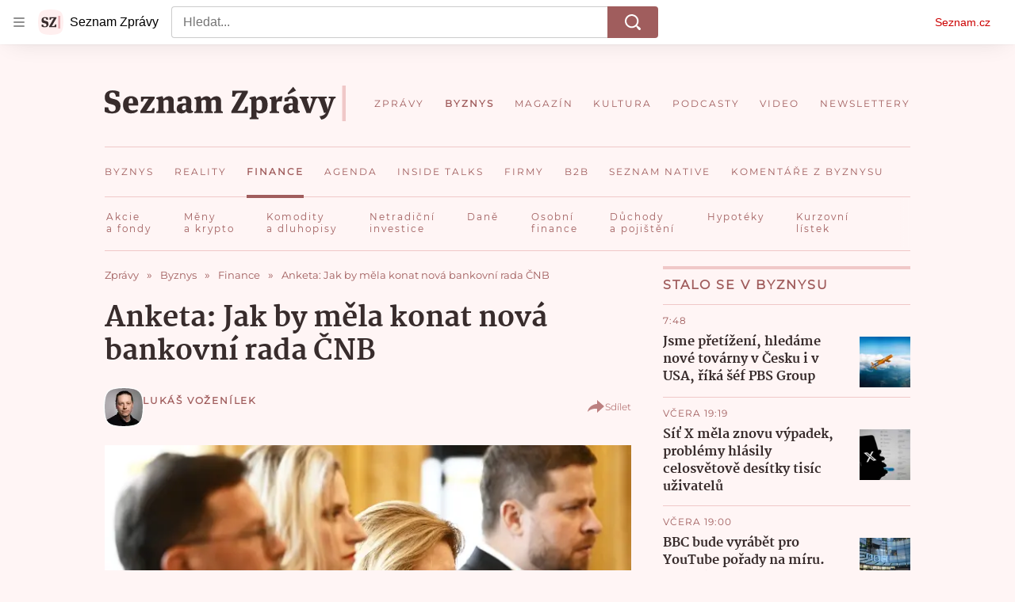

--- FILE ---
content_type: text/html; charset=utf-8
request_url: https://www.seznamzpravy.cz/clanek/ekonomika-finance-nove-vedeni-cnb-nastupuje-musi-zkrotit-inflaci-a-zabojovat-o-duveru-207961
body_size: 91033
content:
<!doctype html>
<html lang="cs"><head><link as="font" crossorigin="anonymous" href="https://d39-a.sdn.cz/d_39/c_static_oW_A/kPWmeC9soBDmlC1WqCeB505/3e10/martel-extrabold.woff2" rel="preload" type="font/woff2"/><link as="font" crossorigin="anonymous" href="https://d39-a.sdn.cz/d_39/c_static_oW_A/nOzqs9nZOdDqrDkVkCeB5OP/55e3/montserrat-regular-webfont.woff2" rel="preload" type="font/woff2"/><link as="font" crossorigin="anonymous" href="https://d39-a.sdn.cz/d_39/c_static_oW_A/kPWmeC9soBDmlC1WqCeB505/3e10/martel-regular.woff2" rel="preload" type="font/woff2"/><meta charSet="utf-8"/><meta content="IE=edge" http-equiv="X-UA-Compatible"/><meta name="theme-color" content="#fff5f5"/><title>Anketa: Jak by měla konat nová bankovní rada ČNB - Seznam Zprávy</title><link data-ima-meta rel="canonical" href="https://www.seznamzpravy.cz/clanek/ekonomika-finance-nove-vedeni-cnb-nastupuje-musi-zkrotit-inflaci-a-zabojovat-o-duveru-207961" /><link data-ima-meta rel="previewimage" href="https://d39-a.sdn.cz/d_39/c_img_QP_o/7MVb/p2022060805164.jpeg?fl=cro,0,33,640,360%7Cres,1200,,1" /><meta data-ima-meta name="description" content="V pátek 1. července dochází k částečné obměně členů nejdůležitější tuzemské finanční instituce. Do bankovní rady České národní banky usedá nový guvernér společně se třemi nově jmenovanými členy." /><meta data-ima-meta name="keywords" content="Česká národní banka (ČNB), Bankovní rada, Inflace, Úroková sazba, Koruna česká (Kč)" /><meta data-ima-meta name="robots" content="index, follow" /><meta data-ima-meta name="viewport" content="width=device-width, initial-scale=1, minimum-scale=1, viewport-fit=cover" /><meta data-ima-meta name="twitter:title" content="Anketa: Jak by měla konat nová bankovní rada ČNB - Seznam Zprávy" /><meta data-ima-meta name="twitter:description" content="V pátek 1. července dochází k částečné obměně členů nejdůležitější tuzemské finanční instituce. Do bankovní rady České národní banky usedá nový guvernér společně se třemi nově jmenovanými členy." /><meta data-ima-meta name="twitter:card" content="summary_large_image" /><meta data-ima-meta name="twitter:image" content="https://d39-a.sdn.cz/d_39/c_img_QP_o/7MVb/p2022060805164.jpeg?fl=cro,0,33,640,360%7Cres,1200,,1" /><meta data-ima-meta name="twitter:url" content="https://www.seznamzpravy.cz/clanek/ekonomika-finance-nove-vedeni-cnb-nastupuje-musi-zkrotit-inflaci-a-zabojovat-o-duveru-207961" /><meta data-ima-meta name="szn:age-restricted-content" content="" /><meta data-ima-meta name="szn:hp-expire" content="2022-07-08T05:12:00.000Z" /><meta data-ima-meta name="szn:galleries-image-link" content="https://api-web.seznamzpravy.cz/v1/galleries-image-link/62be842c499b73686dee6200" /><meta data-ima-meta name="szn:permalink" content="www.seznamzpravy.cz/clanek/207961" /><meta data-ima-meta name="szn:discussionDisabled" content="false" /><meta data-ima-meta name="szn:_cls" content="ArticlePublished" /><meta data-ima-meta name="twitter:site" content="@Seznam_Zpravy" /><meta data-ima-meta name="szn:image" content="https://d39-a.sdn.cz/d_39/c_img_QP_o/7MVb/p2022060805164.jpeg?fl=cro,0,33,640,360%7Cres,1200,,1" /><meta data-ima-meta name="szn:imagePreviewType" content="common" /><meta data-ima-meta property="og:title" content="Anketa: Jak by měla konat nová bankovní rada ČNB - Seznam Zprávy" /><meta data-ima-meta property="og:description" content="V pátek 1. července dochází k částečné obměně členů nejdůležitější tuzemské finanční instituce. Do bankovní rady České národní banky usedá nový guvernér společně se třemi nově jmenovanými členy." /><meta data-ima-meta property="og:type" content="article" /><meta data-ima-meta property="og:image" content="https://d39-a.sdn.cz/d_39/c_img_QP_o/7MVb/p2022060805164.jpeg?fl=cro,0,33,640,360%7Cres,1200,,1" /><meta data-ima-meta property="og:url" content="https://www.seznamzpravy.cz/clanek/ekonomika-finance-nove-vedeni-cnb-nastupuje-musi-zkrotit-inflaci-a-zabojovat-o-duveru-207961" />
<link crossorigin="anonymous" rel="manifest" href="https://d39-a.sdn.cz/d_39/c_static_oW_A/nOzqs9nZOdBZAD9XJCeB4qy/fbe6/site.webmanifest">
<link crossorigin="anonymous" rel="icon" href="https://d39-a.sdn.cz/d_39/c_static_oW_A/nOzqs9nZOdBZAD9XJCeB4qy/fbe6/favicon.ico" sizes="32x32">
<link crossorigin="anonymous" rel="icon" href="https://d39-a.sdn.cz/d_39/c_static_oW_A/nOzqs9nZOdBZAD9XJCeB4qy/fbe6/favicon.svg" type="image/svg+xml">
<link crossorigin="anonymous" rel="apple-touch-icon" href="https://d39-a.sdn.cz/d_39/c_static_oW_A/nOzqs9nZOdBZAD9XJCeB4qy/fbe6/apple-touch-icon.png">
<link rel="preload" href="https://d39-a.sdn.cz/d_39/c_static_gX_F/vjMGM/seznam-zpravy-logo.svg" as="image" type="image/svg+xml">
<link rel="preload" href="https://d39-a.sdn.cz/d_39/c_static_gT_F/ioiCY/seznam-zpravy-icon.svg" as="image" type="image/svg+xml">
<link rel="preconnect" href="https://d94-a.sdn.cz" />
<link rel="preconnect" href="https://d795-a.sdn.cz" />
<link rel="preconnect" href="https://d39-a.sdn.cz" />
<link rel="preconnect" href="https://api-web.seznamzpravy.cz" />
<meta name="seznam-wmt" content=k7BcT9sYgTJQhBhcrzBOrTzdZO8M0fqg><link crossorigin="crossorigin" href="https://share.seznam.cz/report/zpravy/web" rel="preconnect"/><link crossorigin="crossorigin" href="https://api-web.seznamzpravy.cz/v1" rel="preconnect"/><link as="style" href="//d39-a.sdn.cz/d_39/c_static_p7_A/nDJ4VEZEqDjvpWVrdFcLnST/17d3/static/css/app.b483ec04a824ac2d.css" rel="preload" type="text/css" /><link href="//d39-a.sdn.cz/d_39/c_static_p7_A/nDJ4VEZEqDjvpWVrdFcLnST/17d3/static/css/app.b483ec04a824ac2d.css" rel="stylesheet" onerror="this.onerror=null;this.href='/pro/static/css/app.b483ec04a824ac2d.css';" /><script id="ima-revival-settings">(function (root) {
      root.$Debug = false;
      root.$IMA = root.$IMA || {};
      $IMA.SPA = false;
      $IMA.SPAPrefetch = false;
      $IMA.$PublicPath = "//d39-a.sdn.cz/d_39/c_static_p7_A/nDJ4VEZEqDjvpWVrdFcLnST/17d3/";
      $IMA.$RequestID = "mkhuwv0a-ie.pgjt84ye-b9c09081-0f24-4cb9-8079-7244156f2660";
      $IMA.$Language = "cs";
      $IMA.$Env = "prod";
      $IMA.$Debug = false;
      $IMA.$Version = "16.0.0";
      $IMA.$App = {"externalApiUrl":"https://api-web.seznamzpravy.cz/v1","features":{"allowedABTests":true,"disableStaticContentSandbox":false,"discussionLide":true,"noIndex":false,"isWebPSupported":true,"isAvifSupported":false},"scrambleCss":{"hashTable":[["hide","tpl","ogm","el","atm","increasing","focus","mol","grey","animate","twitter","ribbon","page"],["scroll-bars","royalty-header","article-layout","content","button-primary","article-card__container","article-card__media","article-card__content","article-card__title","headline","article-card__container--is-advert","article-card__meta-information","link","specificity-override","background-container","background-container--white","background-container--red","component-title","headline-h2","component-title--has-line-after","component-title--has-line-before","button","ellipsis--single-line","ellipsis--multi-line","ellipsis--multi-line-2","ellipsis--multi-line-3","ellipsis--multi-line-4","ellipsis--multi-line-6","font-family--secondary","label--red","label--brown","label--pink","no-scroll","position-relative","text__generous--secondary","overflow","loaded","responsive","placeholder","fill","loader","loader-animation","loader-animation-black","loader-animation-white","layout-responsive","layout-fill","image","loader-center","crossdomain-service","crossdomain-service__icon","text-decorator__style--bold","text-decorator__style--italic","text-decorator__style--subscript","text-decorator__style--superscript","text-decorator__style--underline","accessibility-header","facebook-share","facebook-share__icon","avatar__icon","icon-mask__border","avatar","icon_author-placeholder","icon_author-placeholder--light","icon","label","info-link","link-icon","lock--unlocked","lock--locked","lock--unavailable","login-restricted","login-restricted__dialog","login-restricted__dialog__button","login-restricted__dialog__icon","login-restricted__dialog__text","video-media-item","video-media-item__player-container","pixel","toggle","visible","toggle--disabled","toggle__switch","toggle__input","tts-info","tts-info__icon","tts-info__login-link","tts-play-btn","tts-play-btn__play-btn","tts-play-btn__pause-btn","tts-play-btn__advert","tts-play-btn__duration","twitter-share","twitter-share__icon","video-expired-poster","video-expired-poster__expire-message-container","video-expired-poster__expire-message-icon","video-expired-poster__expire-message-text","video-loading-poster","video-loading-poster--regression","merkur-error","merkur-error__text","merkur-error__button","merkur-error__debug","merkur-placeholder","merkur-placeholder__loader","specificity","iframe-player","iframe-player__iframe","avatar-with-lock__lock","avatar-with-lock","lock","content-access-button__disabled","content-access-button__link","dialog-wrapper","discussion-link","discussion-link__icon","info-bubble","info-bubble__inside","info-bubble__icon","info-bubble__text","info-paragraph","info-paragraph__icon","screen-reader","image-placeholder--rounded-corners","image-placeholder--circular","text-placeholder","text-placeholder--big","text-placeholder--medium","text-placeholder--small","text-placeholder--w-100-p","text-placeholder--w-80-p","text-placeholder--w-60-p","text-placeholder--w-40-p","text-placeholder--w-15-p","seznam-like-button","seznam-discussion-link","seznam-discussion-link__icon","seznam-discussion-link__count","seznam-subscribe-button","expand-button","expand-button-disabled","headline-h1","headline-h3","headline-h4","headline-h5","paragraph","paragraph-align-right","media-item-image","media-item-image-caption","media-item-image-caption-box","media-item-image-caption-text","media-item-image-overlay-text","media-item-image-overlay-text-highlight","merkur-error__button--disabled","image-placeholder--color-dark","image-placeholder--color-light","image-placeholder--color-medium","text-placeholder--color-dark","text-placeholder--color-light","text-placeholder--color-medium","live-label","live-label__dot","live-label__text","advert-content","advert-container","advert","gambling-warning","gambling-warning__icon","gambling-warning__text","native-advert-wrapper","rich-content--for-article","banner__link","banner__commercial-title","banner__tag","banner__tag-title","banner__caption-text","banner__caption-author","embed","embed__accessibility","embed__accessibility--bottom","embed--fixed-height","iframe","figure__caption--hidden","figure__caption-author","figure__paid-content","media-item-image-events","figure","xpc-product","xpc-product__inactive-product","xpc-product_active-product-info__prompt-text","xpc-product_active-product-info__teaser","xpc-product_active-product-info__login-link","xpc-product_active-product-info__title","content-access-button","gallery__preview-main-image","gallery__preview-bar","gallery__preview-image","gallery__preview-image-last","gallery__preview-background","gallery__preview-foreground","gallery__preview-rest-container","gallery__preview-rest","gallery__preview-rest-icon","gallery__image-link","gallery__image-container","gallery__images-container","gallery__advert-container","gallery__expanded-container","figure__media","link-box","link-box__link","link-box__icon","link-box__text","list","li","list-ol","login-restriction-wrapper","login-restriction-wrapper__cover","login-restriction-wrapper__dialog","login-restriction-wrapper__text","login-restriction-wrapper__button","podcast-embed","podcast-embed_placeholder","podcast-embed_placeholder__header","podcast-embed_placeholder__image","podcast-embed_placeholder__play-button","poll__answer","poll__answer-text","poll__answer-result","poll__answer-percent","poll__login","poll__login-link","poll__login-icon","poll__progress-bar","poll__progress-bar-container","poll__progress-bar-block","poll__progress-bar-hundred","poll__progress-bar-thirty","poll__progress-bar-ten","poll__progress-bar-five","poll__progress-bar-one","poll__progress-bar-point-three","poll__progress-bar-point-one","poll--disabled","quiz__question","quiz__question__title","quiz__submit-wrapper","quiz__submit-button","quiz__evaluation","quiz__evaluation__title","quiz__evaluation__description","quiz__evaluation__image","quiz__evaluation__share-buttons","quiz","quiz__form--evaluated","quiz-answer__title","quiz__question__title-image","quiz-answer","quiz-answer__label","quiz-answer__radiowrapper","icon__article-molecules-radio-button","icon__article-molecules-radio-button__dot","icon__article-molecules-radio-button__border","quiz-answer__textwrapper","quiz-answer__description","quiz-answer__text-image","quiz-answer__answer-icon","icon__article-molecules-check","quiz-answer--answered","quiz-answer--correct","quiz-answer--incorrect","show-all-button","show-all-button__button","static-content__iframe-container","table","table__table","table__cell--bold","table__cell--underline","table__cell--italic","table__cell--text-left","table__cell--text-center","table__cell--text-right","video-gallery__button","video-gallery__count","video-gallery__media-image-container","video-gallery__media-image-container--selected","video-gallery__media-label","video-gallery__media-title","video-gallery__media-source","video-gallery__scroll","video-gallery__thumb","video-gallery__thumb--selected","video-gallery__media-image","video-gallery__thumbs","video-gallery__thumbs-container","video-gallery__time","video-gallery__title","video-gallery__arrow","video-gallery__scroll--next","author_content","author_content__info-wrapper","author_content--indented","author_photos","author_photos__photo","author_subscribe-btn-modal","author_subscribe-btn-modal__btn","author_subscribe-btn-modal__icon","author_subscribe-btn-modal__modal","author-badge","author-badge__name","author-badge__photo","author-badge__role","seznam-recommends-item","seznam-recommends-item__link","seznam-recommends-item__text-box","seznam-recommends-item__image","seznam-recommends-item__image-sizer","seznam-recommends-item__service-name","seznam-recommends-item__additional-type","seznam-recommends-item__title","seznam-recommends-item__label--is-advert","seznam-recommends-item__label--is-service","seznam-recommends-item__label-link","donate","donate__button","donate__button-icon","donate__question-mark","donate-promo","donate-promo__icon","donate-promo__content","donate-promo__text","dropdown-list_option-item","dropdown-list_option-item__link","dropdown-list","dropdown-list_options-wrapper","collapsible","collapsible__summary","collapsible__icon","","epub-dialog","epub-dialog__content","epub-dialog__headline","epub-dialog__icon","epub-dialog__close","epub-dialog__button","kindle-email-form","kindle-email-form__input","kindle-email-form__input--invalid","kindle-email-form__invalid","kindle-email-form__button","carousel__panel","carousel__container","carousel__container--moving","carousel__controls","carousel__controls--hidden","carousel__controls-prev","carousel__controls-next","carousel__item","carousel__item-wrapper","carousel__item-title","carousel__dot-navigation","carousel__dot-navigation-item","carousel__dot-navigation-item--active","carousel__slide-counter","carousel","lightbox","lightbox__list","lightbox__list-image","lightbox__caption","lightbox__caption--hidden","lightbox__caption-text","lightbox__caption-author","lightbox__controls","lightbox__controls-text","lightbox__controls-button","lightbox__controls-button--hidden","lightbox__controls-button--previous","lightbox__controls-button--next","lightbox__item-image","lock-label","login-wall-dialog-content","login-wall-dialog-content__icon","login-wall-dialog-content__title","login-wall-dialog-content__register","login-wall-dialog-content__register-link","paid-dialog-content","paid-dialog-content__icon","restricted-content-dialog","restricted-content-dialog--align-to-top","restricted-content-dialog--align-to-bottom","restricted-content-dialog--fix-to-window","restricted-content-dialog--static","restricted-content","xpc-product_active-product-info__author","xpc-product_active-product-info__description","xpc-product_active-product-info__unlocked","xpc-product_active-product-info__unlocked-icon","xpc-product_active-product-info__unlocked-text","xpc-product__loader-teaser","seo-footer","seo-footer__group","seo-footer__item","seo-footer__link","seo-footer__list","seo-footer__logo","seo-footer__separator","seo-footer__title","seo-footer__group--additional","epub-button","epub-button__icon","epub-button__button","epub-button__dropdown","dropdown-list__option","dropdown-list__option-link","dropdown-list--open","epub-button__shade","social-share-buttons","social-share-buttons__share-button","icon__atoms-facebook","icon__atoms-twitter","social-share-popover","social-share-popover__icon","social-share-popover__button","social-share-popover__dropdown","shared-timeline__title","shared-timeline__articles-wrapper","shared-timeline-item__link","shared-timeline-item__media","shared-timeline-item__title","shared-timeline-item__bottom-gradient","subscription-placeholder","subscription-placeholder__headline","subscription-placeholder__headline--no-image","subscription-placeholder__picture","subscription-placeholder__login","assign-email","assign-email__button","assign-email__diff-acc-prompt","edit-link","restriction-wrapper","restriction-wrapper__embed-cover","tiktok-post__wrapper","article-timeline","article-timeline-advert","article-timeline-commercial","article-content","rich-content","self-promo","advert--mobile-square","timeline-item--advert-mobile-square","advert-mobile-square","advert-mobile-square-640","figure__caption","gallery","list-ul","poll","poll__question","poll__title","poll__votes-count","quiz__form","quiz__encouragement-to-submit","quiz__encouragement-to-share","quiz__evaluation__results","quote","quote__author","quote__date","quote__footer","quote__quote","table__cell","table__cell--predefined-style-0","table__cell--predefined-style-1","table__cell--predefined-style-3","table__cell--predefined-style-4","author--multiple-authors","author_names","author_names__name","icon_author-placeholder--dark","footer-items_list-item","merkur-widget","subscription-placeholder__login--disabled","instagram-post","twitter-tweet","tweet","article-card__intro","article-card__meta-information--placeholder-mode","article-card__story-latest-posts","article-card__story-post-item","article-card__story-post-item-time","article-card__story-post-item-link","article-card__story-post-item-title","article-card__story-posts-timeline-link","card-meta","card-meta__authors-wrapper","author","crossdomain-document-link","document-links","document-links__title","document-link","document-meta","document-meta__tags","document-meta__tags--left-side","document-meta__tags--right-side","documents-list","documents-list__document","documents-list__icon","documents-list__document-title","empty-space","empty-space-1","empty-space-2","empty-space-4","empty-space-8","empty-space-16","empty-space-32","infobox","post-card","poll-wrapper","timeline-advert__image","timeline-advert__image-fill","timeline-advert__info","timeline-advert__info-icon","timeline-advert__info-text","timeline-story-advert","post-card__meta-information","post-card__title","post-card__content","post-card__title--is-in-story","post-card__title--is-not-in-story","post-card__rich-content","post-card__story-article-link","post-card--is-not-in-story","logo","timeline-item","timeline-item--with-tags","timeline-item__head","timeline-item--story","timeline-item__body","timeline-item--placeholder","timeline-separator","advert-layout","advert-sticky","advert-skyscraper","advert-sponsor","advert-really-sticky","advert-not-available","advert-align-to-top","advert-align-to-bottom","advert-fix-to-window","royalty-sidebar","advert-adaptable","advert-repeating","branding-static-advert","branding-static-advert-sklik","advert-leaderboard","advert-branding","branding-sizer--auto","text-to-speech","text-to-speech--active","text-to-speech__width-container","text-to-speech__close-button","article-author","article-author__authors-labels","article-author__info-paragraph","article-author__","article-author__button-slot-before","article-author__button-slot-after","article-author__social-wrapper","article-author__tts-wrapper","article-author-header","article-author-header--two-rows","article-author-header--large-author","article-author-header__top","article-author-header__top--column","article-author-header__top--row","article-author-header__top--multiple-authors","article-author-header__authors-labels","article-author-header__labels","article-author-header__button-slot-before","article-author-header__button-slot-after","article-author-header__social-wrapper","article-author-header__tts-wrapper","article-author-header__avatar","article-author-header__name","article-author-header__role","article-author-header__large-authors-labels","author-box","author-box__photo","author-box__actions","author-box__name","author-box__social-links","author-box__social-link","author-box__paragraph","author-box__role","author-box__bio","author-box__right-top-container","author-box__right-container","author-box__photo-with-border","icon-mask","authors-directory_author-breadcrumbs","authors-directory_author-breadcrumbs__title","authors-directory_author-breadcrumbs__letter","authors-directory_author-breadcrumbs__letter--link","authors-directory_author-breadcrumbs__letter--active","authors-directory","authors-directory__list","breadcrumb-navigation","breadcrumb-navigation__link","seznam-recommends__content","native-advert","seznam-recommends__item","headline--left","headline--center","headline--right","debug","author-xpc-products__section-title","seo-footer__seznam-logo","share-bar","share-bar__bubble","share-bar__bubble--without-like-button","share-bar__like","share-bar__discussion","share-bar__left","share-bar__right","share-bar__share","share-bar__share-buttons","share-bar__text","share-bar__text--hidden-on-mobile","subscribe","subscribe__button","subscribe-info","szn-discussion","related-tags__title","related-tags__item","related-tags__tag","leaderboard-timeline","shared-timeline__article","shared-timeline__item-placeholder","skyscraper-timeline","age-restriction-dialog","age-restriction-dialog__wrapper","age-restriction-dialog__arrow","age-restriction-dialog__body","age-restriction-dialog__body--storybook","age-restriction-dialog__content","age-restriction-dialog__logo","age-restriction-dialog__title","age-restriction-dialog_login-link","age-restriction-dialog_login-link__info","age-restriction-dialog_login-link__info-link","branding-layout","branding-loader","branding-sizer","branding-advert-code-iframe","branding-advert-creative","branding-advert-creative-background","branding-advert-iframe","branding-advert-iframe-2000","branding-page-content","branding-is-branding-shown","branding-narrow","branding__paw-container","advert-static","advert-article-sklik-outstream","content__empty","facebook-post","gallery__preview-container","social-like","article-perex","main-media","main-media__container","seznam-recommends","merkur","merkur-slot","service__icon-label","related-tags","branding","branding-advert","old-branding-advert","royalty-layout","king-mainHeader","branding-advert-narrow","king-top-content","king-middle-content","king-bottom-content","king-mainFooter","king-container","king-sidebar","actual-box","actual-box--mobile","actual-box__title","actual-box__item","actual-box__item-date","actual-box__item-body","actual-box__item-content","actual-box__item-media","actual-box__item-title","actual-box__section-link","article-layout--empty","article-container","article-header","article-header__title","article-backlink","article-backlink__arrow","article-backlink__link","article-offer","article-offer__article","article-offer__article-title","author-list","author-list__content","breadcrumb-navigation-wrapper--horizontal-line-separator","date-of-publication","date-of-publication__item","date-of-publication__date","date-of-publication__updated","desktop-menu","desktop-menu__","desktop-menu__item","desktop-menu__item--active","desktop-menu__list-container","desktop-menu__list","desktop-menu__list--bottom","desktop-menu__title","desktop-menu__list--top","desktop-menu__row","desktop-menu__row--bottom","desktop-menu__top-container","desktop-menu__logo","desktop-menu__select","desktop-menu__dropdown-list-options-wrapper","e-box","e-box__container","e-box__caption","e-box__text-box","e-box__top-article-title","e-box__top-article-title--placeholder","e-box__info-container","e-box__info","e-box__info--placeholder","e-box__meta","e-box__bottom-articles","e-box__article-cell","e-box__perex","e-box__seznam-native-caption-sizer","e-box__section-link-container","e-box__section-link","e-box__title-container","e-box__child-sections","e-box__child-section","error-disclaimer","error-disclaimer-close","error-disclaimer-clipboard-message","error-disclaimer-error-log","footer","footer__container","footer__link-list","footer__copyright-protected","footer__copyright-companies","footer__copyright-description","footer__socials-intro","footer__social-link-list","footer__social-link","footer__social-icon","footer__store-link","footer__store-link--ios","footer__store-icon","footer__store-icon--android","header","header--desktop-menu","horizontal-timeline","horizontal-timeline__content","horizontal-timeline__item","horizontal-timeline__item-media","horizontal-timeline__item-media-link","horizontal-timeline__item-content","horizontal-timeline__item-title","horizontal-timeline__item-title-link","horizontal-timeline__item-author","medium","related-documents","document-timeline","timeline_expand","timeline_expand--disabled","timeline_expand--prev","document-timeline--story","video-native","top-story","top-story__meta","top-story__authors","top-story__perex","top-story__author-placeholder","top-story__author-image-placeholder-container","top-story--placeholder","article-card","article-card__media-link","detail","error","error-content","error-title","error-text-content","error-footer","error-seznam","section","king-content","king-sidebar-container","king-middle-container","royalty-main","royalty-vendor-bottom","royalty-wideHeader","royalty-footer","royalty-branding","royalty-branding-bottom","header-topbar","advert-rectangle","king","headline-left","static-content","container","sklik"]]},"sznApiConfigs":{"currentEnv":[{"name":"zpravy","externalUrl":"https://api-web.seznamzpravy.cz/v1","apiExternalUrl":"https://api-external.seznamzpravy.cz/v1"},{"name":"novinky","externalUrl":"https://api-web.novinky.cz/v1","apiExternalUrl":"https://api-external.novinky.cz/v1"},{"name":"pocasi","externalUrl":"https://api-web.pocasi.seznam.cz/v1"},{"name":"weatherApi","externalUrl":"https://wapi.pocasi.seznam.cz/v2"},{"name":"xfeed","externalUrl":"https://api-web.clanky.seznam.cz/v1","apiExternalUrl":"https://api-external.clanky.seznam.cz/v1"},{"name":"super","externalUrl":"https://api-web.super.cz/v1","apiExternalUrl":"https://api-external.super.cz/v1"},{"name":"prozeny","externalUrl":"https://api-web.prozeny.cz/v1","apiExternalUrl":"https://api-external.prozeny.cz/v1"},{"name":"garaz","externalUrl":"https://api-web.garaz.cz/v1","apiExternalUrl":"https://api-external.garaz.cz/v1"},{"name":"sport","externalUrl":"https://api-web.sport.cz/v1","apiExternalUrl":"https://api-external.sport.cz/v1"},{"name":"blogy","externalUrl":"https://api-web.medium.seznam.cz/v1","apiExternalUrl":"https://api-external.medium.seznam.cz/v1"},{"name":"campus","externalUrl":"https://api-web.campus.seznamzpravy.cz/v1"},{"name":"seoApi","externalUrl":"https://share.seznam.cz/seoapi/public"},{"name":"xpc","externalUrl":"https://share.seznam.cz/xpc/v1/api/public"}],"prod":[{"name":"zpravy","externalUrl":"https://api-web.seznamzpravy.cz/v1","apiExternalUrl":"https://api-external.seznamzpravy.cz/v1"},{"name":"novinky","externalUrl":"https://api-web.novinky.cz/v1","apiExternalUrl":"https://api-external.novinky.cz/v1"},{"name":"pocasi","externalUrl":"https://api-web.pocasi.seznam.cz/v1"},{"name":"weatherApi","externalUrl":"https://wapi.pocasi.seznam.cz/v2"},{"name":"xfeed","externalUrl":"https://api-web.clanky.seznam.cz/v1","apiExternalUrl":"https://api-external.clanky.seznam.cz/v1"},{"name":"super","externalUrl":"https://api-web.super.cz/v1","apiExternalUrl":"https://api-external.super.cz/v1"},{"name":"prozeny","externalUrl":"https://api-web.prozeny.cz/v1","apiExternalUrl":"https://api-external.prozeny.cz/v1"},{"name":"garaz","externalUrl":"https://api-web.garaz.cz/v1","apiExternalUrl":"https://api-external.garaz.cz/v1"},{"name":"sport","externalUrl":"https://api-web.sport.cz/v1","apiExternalUrl":"https://api-external.sport.cz/v1"},{"name":"blogy","externalUrl":"https://api-web.medium.seznam.cz/v1","apiExternalUrl":"https://api-external.medium.seznam.cz/v1"},{"name":"campus","externalUrl":"https://api-web.campus.seznamzpravy.cz/v1"},{"name":"seoApi","externalUrl":"https://share.seznam.cz/seoapi/public"},{"name":"xpc","externalUrl":"https://share.seznam.cz/xpc/v1/api/public"}]},"userFlags":{"sbr":false}};
      $IMA.$Protocol = "https:";
      $IMA.$Host = "www.seznamzpravy.cz";
      $IMA.$Root = "";
      $IMA.$LanguagePartPath = "";
    })(typeof window !== 'undefined' && window !== null ? window : global);
    </script>
    <script>
      window.$IMA = window.$IMA || {};
      window.$IMA.Runner = {
        onError: function (error) {
          if (window.$Debug) {
            if (window.__IMA_HMR && window.__IMA_HMR.emitter) {
              window.__IMA_HMR.emitter.emit('error', { error: error });
            } else {
              console.error(error);
            }
          }

          fetch('https://share.seznam.cz/report/zpravy/web', {
            method: 'POST',
            headers: {
              'Content-Type': 'application/json'
            },
            body: JSON.stringify({
              $type: 'error:runner',
              referrer: document.referrer,
              url: location.href,
              params: {},
              name: error.name,
              message: error.message,
              stack: error.stack
            })
          });
        },
        onUnsupported: function () {
          fetch('https://share.seznam.cz/report/zpravy/web', {
            method: 'POST',
            headers: {
              'Content-Type': 'application/json'
            },
            body: JSON.stringify({
              $type: 'client:legacy',
              unsupported: true
            })
          });
        },
      };

      if (!window.fetch) {
        window.$IMA.Runner.scripts = ['https://d50-a.sdn.cz/d_50/c_static_gZ_D/fRbG8/js/fetch-polyfill.js'];
      }
    </script>
    <script id="ima-runner">var e;(e="undefined"!=typeof window&&null!==window?window:global).$IMA=e.$IMA||{},e.$IMA.Runner=function(e){for(var r=Object(e),n=1;n<arguments.length;n++){var t=arguments[n];if(null!=t)for(var i in t)Object.prototype.hasOwnProperty.call(t,i)&&(r[i]=t[i])}return r}({isEsVersion:!1,scriptResources:JSON.parse("{\"scripts\":[[\"//d39-a.sdn.cz/d_39/c_static_p7_A/nDJ4VEZEqDjvpWVrdFcLnST/17d3/static/js/app.bundle.79ea7dbdc44a6c4f.js\",{\"async\":\"\",\"crossorigin\":\"anonymous\",\"fallback\":\"/pro/static/js/app.bundle.79ea7dbdc44a6c4f.js\"}],[\"//d39-a.sdn.cz/d_39/c_static_p7_A/nDJ4VEZEqDjvpWVrdFcLnST/17d3/static/js/locale/cs.8f02bf3d89276c7e.js\",{\"async\":\"\",\"crossorigin\":\"anonymous\",\"fallback\":\"/pro/static/js/locale/cs.8f02bf3d89276c7e.js\"}]],\"esScripts\":[[\"//d39-a.sdn.cz/d_39/c_static_p7_A/nDJ4VEZEqDjvpWVrdFcLnST/17d3/static/js.es/app.bundle.c8804eb8175871c3.js\",{\"async\":\"\",\"crossorigin\":\"anonymous\",\"fallback\":\"/pro/static/js.es/app.bundle.c8804eb8175871c3.js\"}],[\"//d39-a.sdn.cz/d_39/c_static_p7_A/nDJ4VEZEqDjvpWVrdFcLnST/17d3/static/js.es/locale/cs.722ca59741a83a49.js\",{\"async\":\"\",\"crossorigin\":\"anonymous\",\"fallback\":\"/pro/static/js.es/locale/cs.722ca59741a83a49.js\"}]]}"),scripts:[],loadedScripts:[],testScripts:{scripts:['return typeof AbortController !== "undefined"',"return (() => { const o = { t: 1 }; return { ...o }; })() && (async () => ({}))() && !!Object.values"],esScripts:['return typeof Promise.withResolvers === "function"','return typeof Object.groupBy === "function"']},initScripts:function(){var r=e.$IMA.Runner,n=e.document.head;function t(e){try{return!!Function(e)()}catch(e){return!1}}if(r.scriptResources.esScripts&&r.testScripts.esScripts.every(t))r.isEsVersion=!0,Array.prototype.push.apply(r.scripts,r.scriptResources.esScripts);else{if(!(r.scriptResources.scripts&&r.testScripts.scripts.every(t)))return r.onUnsupported();Array.prototype.push.apply(r.scripts,r.scriptResources.scripts)}Array.isArray(r.scripts)&&r.scripts.forEach(function t(i){var o=e.document.createElement("script");if("string"==typeof i)o.src=i;else{var a=i[0],u=i[1];o.src=a,Object.keys(u).forEach(function(e){"fallback"===e&&u.fallback?o.onerror=function(){var e={};Object.keys(u).forEach(function(r){"fallback"!==r&&(e[r]=u[r])}),t([u.fallback,e])}:o.setAttribute(e,u[e])})}o.onload=function(){r.onLoad(i)},n.appendChild(o)})},run:function(){var r=e.$IMA.Runner;try{r.isEsVersion?Function(`/******/ (() => { // webpackBootstrap
/******/ 	"use strict";
/******/ 	var __webpack_modules__ = ({});
/************************************************************************/
/******/ 	// The module cache
/******/ 	var __webpack_module_cache__ = {};
/******/ 	
/******/ 	// The require function
/******/ 	function __webpack_require__(moduleId) {
/******/ 		// Check if module is in cache
/******/ 		var cachedModule = __webpack_module_cache__[moduleId];
/******/ 		if (cachedModule !== undefined) {
/******/ 			return cachedModule.exports;
/******/ 		}
/******/ 		// Create a new module (and put it into the cache)
/******/ 		var module = __webpack_module_cache__[moduleId] = {
/******/ 			id: moduleId,
/******/ 			loaded: false,
/******/ 			exports: {}
/******/ 		};
/******/ 	
/******/ 		// Execute the module function
/******/ 		__webpack_modules__[moduleId].call(module.exports, module, module.exports, __webpack_require__);
/******/ 	
/******/ 		// Flag the module as loaded
/******/ 		module.loaded = true;
/******/ 	
/******/ 		// Return the exports of the module
/******/ 		return module.exports;
/******/ 	}
/******/ 	
/******/ 	// expose the modules object (__webpack_modules__)
/******/ 	__webpack_require__.m = __webpack_modules__;
/******/ 	
/************************************************************************/
/******/ 	/* webpack/runtime/chunk loaded */
/******/ 	(() => {
/******/ 		var deferred = [];
/******/ 		__webpack_require__.O = (result, chunkIds, fn, priority) => {
/******/ 			if(chunkIds) {
/******/ 				priority = priority || 0;
/******/ 				for(var i = deferred.length; i > 0 && deferred[i - 1][2] > priority; i--) deferred[i] = deferred[i - 1];
/******/ 				deferred[i] = [chunkIds, fn, priority];
/******/ 				return;
/******/ 			}
/******/ 			var notFulfilled = Infinity;
/******/ 			for (var i = 0; i < deferred.length; i++) {
/******/ 				var [chunkIds, fn, priority] = deferred[i];
/******/ 				var fulfilled = true;
/******/ 				for (var j = 0; j < chunkIds.length; j++) {
/******/ 					if ((priority & 1 === 0 || notFulfilled >= priority) && Object.keys(__webpack_require__.O).every((key) => (__webpack_require__.O[key](chunkIds[j])))) {
/******/ 						chunkIds.splice(j--, 1);
/******/ 					} else {
/******/ 						fulfilled = false;
/******/ 						if(priority < notFulfilled) notFulfilled = priority;
/******/ 					}
/******/ 				}
/******/ 				if(fulfilled) {
/******/ 					deferred.splice(i--, 1)
/******/ 					var r = fn();
/******/ 					if (r !== undefined) result = r;
/******/ 				}
/******/ 			}
/******/ 			return result;
/******/ 		};
/******/ 	})();
/******/ 	
/******/ 	/* webpack/runtime/compat get default export */
/******/ 	(() => {
/******/ 		// getDefaultExport function for compatibility with non-harmony modules
/******/ 		__webpack_require__.n = (module) => {
/******/ 			var getter = module && module.__esModule ?
/******/ 				() => (module['default']) :
/******/ 				() => (module);
/******/ 			__webpack_require__.d(getter, { a: getter });
/******/ 			return getter;
/******/ 		};
/******/ 	})();
/******/ 	
/******/ 	/* webpack/runtime/define property getters */
/******/ 	(() => {
/******/ 		// define getter functions for harmony exports
/******/ 		__webpack_require__.d = (exports, definition) => {
/******/ 			for(var key in definition) {
/******/ 				if(__webpack_require__.o(definition, key) && !__webpack_require__.o(exports, key)) {
/******/ 					Object.defineProperty(exports, key, { enumerable: true, get: definition[key] });
/******/ 				}
/******/ 			}
/******/ 		};
/******/ 	})();
/******/ 	
/******/ 	/* webpack/runtime/ensure chunk */
/******/ 	(() => {
/******/ 		__webpack_require__.f = {};
/******/ 		// This file contains only the entry chunk.
/******/ 		// The chunk loading function for additional chunks
/******/ 		__webpack_require__.e = (chunkId) => {
/******/ 			return Promise.all(Object.keys(__webpack_require__.f).reduce((promises, key) => {
/******/ 				__webpack_require__.f[key](chunkId, promises);
/******/ 				return promises;
/******/ 			}, []));
/******/ 		};
/******/ 	})();
/******/ 	
/******/ 	/* webpack/runtime/get javascript chunk filename */
/******/ 	(() => {
/******/ 		// This function allow to reference async chunks
/******/ 		__webpack_require__.u = (chunkId) => {
/******/ 			// return url for filenames not based on template
/******/ 			if (chunkId === "vendors") return "static/js.es/chunk." + chunkId + ".9e0a184b4d4115e3.js";
/******/ 			// return url for filenames based on template
/******/ 			return undefined;
/******/ 		};
/******/ 	})();
/******/ 	
/******/ 	/* webpack/runtime/get mini-css chunk filename */
/******/ 	(() => {
/******/ 		// This function allow to reference async chunks
/******/ 		__webpack_require__.miniCssF = (chunkId) => {
/******/ 			// return url for filenames based on template
/******/ 			return undefined;
/******/ 		};
/******/ 	})();
/******/ 	
/******/ 	/* webpack/runtime/hasOwnProperty shorthand */
/******/ 	(() => {
/******/ 		__webpack_require__.o = (obj, prop) => (Object.prototype.hasOwnProperty.call(obj, prop))
/******/ 	})();
/******/ 	
/******/ 	/* webpack/runtime/load script */
/******/ 	(() => {
/******/ 		var inProgress = {};
/******/ 		var dataWebpackPrefix = "zpravy-web:";
/******/ 		// loadScript function to load a script via script tag
/******/ 		__webpack_require__.l = (url, done, key, chunkId) => {
/******/ 			if(inProgress[url]) { inProgress[url].push(done); return; }
/******/ 			var script, needAttach;
/******/ 			if(key !== undefined) {
/******/ 				var scripts = document.getElementsByTagName("script");
/******/ 				for(var i = 0; i < scripts.length; i++) {
/******/ 					var s = scripts[i];
/******/ 					if(s.getAttribute("src") == url || s.getAttribute("data-webpack") == dataWebpackPrefix + key) { script = s; break; }
/******/ 				}
/******/ 			}
/******/ 			if(!script) {
/******/ 				needAttach = true;
/******/ 				script = document.createElement('script');
/******/ 		
/******/ 				script.charset = 'utf-8';
/******/ 				if (__webpack_require__.nc) {
/******/ 					script.setAttribute("nonce", __webpack_require__.nc);
/******/ 				}
/******/ 				script.setAttribute("data-webpack", dataWebpackPrefix + key);
/******/ 		
/******/ 				script.src = url;
/******/ 			}
/******/ 			inProgress[url] = [done];
/******/ 			var onScriptComplete = (prev, event) => {
/******/ 				// avoid mem leaks in IE.
/******/ 				script.onerror = script.onload = null;
/******/ 				clearTimeout(timeout);
/******/ 				var doneFns = inProgress[url];
/******/ 				delete inProgress[url];
/******/ 				script.parentNode && script.parentNode.removeChild(script);
/******/ 				doneFns && doneFns.forEach((fn) => (fn(event)));
/******/ 				if(prev) return prev(event);
/******/ 			}
/******/ 			var timeout = setTimeout(onScriptComplete.bind(null, undefined, { type: 'timeout', target: script }), 120000);
/******/ 			script.onerror = onScriptComplete.bind(null, script.onerror);
/******/ 			script.onload = onScriptComplete.bind(null, script.onload);
/******/ 			needAttach && document.head.appendChild(script);
/******/ 		};
/******/ 	})();
/******/ 	
/******/ 	/* webpack/runtime/make namespace object */
/******/ 	(() => {
/******/ 		// define __esModule on exports
/******/ 		__webpack_require__.r = (exports) => {
/******/ 			if(typeof Symbol !== 'undefined' && Symbol.toStringTag) {
/******/ 				Object.defineProperty(exports, Symbol.toStringTag, { value: 'Module' });
/******/ 			}
/******/ 			Object.defineProperty(exports, '__esModule', { value: true });
/******/ 		};
/******/ 	})();
/******/ 	
/******/ 	/* webpack/runtime/node module decorator */
/******/ 	(() => {
/******/ 		__webpack_require__.nmd = (module) => {
/******/ 			module.paths = [];
/******/ 			if (!module.children) module.children = [];
/******/ 			return module;
/******/ 		};
/******/ 	})();
/******/ 	
/******/ 	/* webpack/runtime/publicPath */
/******/ 	(() => {
/******/ 		__webpack_require__.p = "/pro/";
/******/ 	})();
/******/ 	
/******/ 	/* webpack/runtime/jsonp chunk loading */
/******/ 	(() => {
/******/ 		// no baseURI
/******/ 		
/******/ 		// object to store loaded and loading chunks
/******/ 		// undefined = chunk not loaded, null = chunk preloaded/prefetched
/******/ 		// [resolve, reject, Promise] = chunk loading, 0 = chunk loaded
/******/ 		var installedChunks = {
/******/ 			"runtime": 0
/******/ 		};
/******/ 		
/******/ 		__webpack_require__.f.j = (chunkId, promises) => {
/******/ 				// JSONP chunk loading for javascript
/******/ 				var installedChunkData = __webpack_require__.o(installedChunks, chunkId) ? installedChunks[chunkId] : undefined;
/******/ 				if(installedChunkData !== 0) { // 0 means "already installed".
/******/ 		
/******/ 					// a Promise means "currently loading".
/******/ 					if(installedChunkData) {
/******/ 						promises.push(installedChunkData[2]);
/******/ 					} else {
/******/ 						if("runtime" != chunkId) {
/******/ 							// setup Promise in chunk cache
/******/ 							var promise = new Promise((resolve, reject) => (installedChunkData = installedChunks[chunkId] = [resolve, reject]));
/******/ 							promises.push(installedChunkData[2] = promise);
/******/ 		
/******/ 							// start chunk loading
/******/ 							var url = __webpack_require__.p + __webpack_require__.u(chunkId);
/******/ 							// create error before stack unwound to get useful stacktrace later
/******/ 							var error = new Error();
/******/ 							var loadingEnded = (event) => {
/******/ 								if(__webpack_require__.o(installedChunks, chunkId)) {
/******/ 									installedChunkData = installedChunks[chunkId];
/******/ 									if(installedChunkData !== 0) installedChunks[chunkId] = undefined;
/******/ 									if(installedChunkData) {
/******/ 										var errorType = event && (event.type === 'load' ? 'missing' : event.type);
/******/ 										var realSrc = event && event.target && event.target.src;
/******/ 										error.message = 'Loading chunk ' + chunkId + ' failed.\\n(' + errorType + ': ' + realSrc + ')';
/******/ 										error.name = 'ChunkLoadError';
/******/ 										error.type = errorType;
/******/ 										error.request = realSrc;
/******/ 										installedChunkData[1](error);
/******/ 									}
/******/ 								}
/******/ 							};
/******/ 							__webpack_require__.l(url, loadingEnded, "chunk-" + chunkId, chunkId);
/******/ 						} else installedChunks[chunkId] = 0;
/******/ 					}
/******/ 				}
/******/ 		};
/******/ 		
/******/ 		// no prefetching
/******/ 		
/******/ 		// no preloaded
/******/ 		
/******/ 		// no HMR
/******/ 		
/******/ 		// no HMR manifest
/******/ 		
/******/ 		__webpack_require__.O.j = (chunkId) => (installedChunks[chunkId] === 0);
/******/ 		
/******/ 		// install a JSONP callback for chunk loading
/******/ 		var webpackJsonpCallback = (parentChunkLoadingFunction, data) => {
/******/ 			var [chunkIds, moreModules, runtime] = data;
/******/ 			// add "moreModules" to the modules object,
/******/ 			// then flag all "chunkIds" as loaded and fire callback
/******/ 			var moduleId, chunkId, i = 0;
/******/ 			if(chunkIds.some((id) => (installedChunks[id] !== 0))) {
/******/ 				for(moduleId in moreModules) {
/******/ 					if(__webpack_require__.o(moreModules, moduleId)) {
/******/ 						__webpack_require__.m[moduleId] = moreModules[moduleId];
/******/ 					}
/******/ 				}
/******/ 				if(runtime) var result = runtime(__webpack_require__);
/******/ 			}
/******/ 			if(parentChunkLoadingFunction) parentChunkLoadingFunction(data);
/******/ 			for(;i < chunkIds.length; i++) {
/******/ 				chunkId = chunkIds[i];
/******/ 				if(__webpack_require__.o(installedChunks, chunkId) && installedChunks[chunkId]) {
/******/ 					installedChunks[chunkId][0]();
/******/ 				}
/******/ 				installedChunks[chunkId] = 0;
/******/ 			}
/******/ 			return __webpack_require__.O(result);
/******/ 		}
/******/ 		
/******/ 		var chunkLoadingGlobal = globalThis["webpackChunkzpravy_web"] = globalThis["webpackChunkzpravy_web"] || [];
/******/ 		chunkLoadingGlobal.forEach(webpackJsonpCallback.bind(null, 0));
/******/ 		chunkLoadingGlobal.push = webpackJsonpCallback.bind(null, chunkLoadingGlobal.push.bind(chunkLoadingGlobal));
/******/ 	})();
/******/ 	
/************************************************************************/
/******/ 	
/******/ 	
/******/ })()
;`)():Function(`/******/ (() => { // webpackBootstrap
/******/ 	"use strict";
/******/ 	var __webpack_modules__ = ({});
/************************************************************************/
/******/ 	// The module cache
/******/ 	var __webpack_module_cache__ = {};
/******/ 	
/******/ 	// The require function
/******/ 	function __webpack_require__(moduleId) {
/******/ 		// Check if module is in cache
/******/ 		var cachedModule = __webpack_module_cache__[moduleId];
/******/ 		if (cachedModule !== undefined) {
/******/ 			return cachedModule.exports;
/******/ 		}
/******/ 		// Create a new module (and put it into the cache)
/******/ 		var module = __webpack_module_cache__[moduleId] = {
/******/ 			id: moduleId,
/******/ 			loaded: false,
/******/ 			exports: {}
/******/ 		};
/******/ 	
/******/ 		// Execute the module function
/******/ 		__webpack_modules__[moduleId].call(module.exports, module, module.exports, __webpack_require__);
/******/ 	
/******/ 		// Flag the module as loaded
/******/ 		module.loaded = true;
/******/ 	
/******/ 		// Return the exports of the module
/******/ 		return module.exports;
/******/ 	}
/******/ 	
/******/ 	// expose the modules object (__webpack_modules__)
/******/ 	__webpack_require__.m = __webpack_modules__;
/******/ 	
/************************************************************************/
/******/ 	/* webpack/runtime/chunk loaded */
/******/ 	(() => {
/******/ 		var deferred = [];
/******/ 		__webpack_require__.O = (result, chunkIds, fn, priority) => {
/******/ 			if(chunkIds) {
/******/ 				priority = priority || 0;
/******/ 				for(var i = deferred.length; i > 0 && deferred[i - 1][2] > priority; i--) deferred[i] = deferred[i - 1];
/******/ 				deferred[i] = [chunkIds, fn, priority];
/******/ 				return;
/******/ 			}
/******/ 			var notFulfilled = Infinity;
/******/ 			for (var i = 0; i < deferred.length; i++) {
/******/ 				var [chunkIds, fn, priority] = deferred[i];
/******/ 				var fulfilled = true;
/******/ 				for (var j = 0; j < chunkIds.length; j++) {
/******/ 					if ((priority & 1 === 0 || notFulfilled >= priority) && Object.keys(__webpack_require__.O).every((key) => (__webpack_require__.O[key](chunkIds[j])))) {
/******/ 						chunkIds.splice(j--, 1);
/******/ 					} else {
/******/ 						fulfilled = false;
/******/ 						if(priority < notFulfilled) notFulfilled = priority;
/******/ 					}
/******/ 				}
/******/ 				if(fulfilled) {
/******/ 					deferred.splice(i--, 1)
/******/ 					var r = fn();
/******/ 					if (r !== undefined) result = r;
/******/ 				}
/******/ 			}
/******/ 			return result;
/******/ 		};
/******/ 	})();
/******/ 	
/******/ 	/* webpack/runtime/compat get default export */
/******/ 	(() => {
/******/ 		// getDefaultExport function for compatibility with non-harmony modules
/******/ 		__webpack_require__.n = (module) => {
/******/ 			var getter = module && module.__esModule ?
/******/ 				() => (module['default']) :
/******/ 				() => (module);
/******/ 			__webpack_require__.d(getter, { a: getter });
/******/ 			return getter;
/******/ 		};
/******/ 	})();
/******/ 	
/******/ 	/* webpack/runtime/define property getters */
/******/ 	(() => {
/******/ 		// define getter functions for harmony exports
/******/ 		__webpack_require__.d = (exports, definition) => {
/******/ 			for(var key in definition) {
/******/ 				if(__webpack_require__.o(definition, key) && !__webpack_require__.o(exports, key)) {
/******/ 					Object.defineProperty(exports, key, { enumerable: true, get: definition[key] });
/******/ 				}
/******/ 			}
/******/ 		};
/******/ 	})();
/******/ 	
/******/ 	/* webpack/runtime/ensure chunk */
/******/ 	(() => {
/******/ 		__webpack_require__.f = {};
/******/ 		// This file contains only the entry chunk.
/******/ 		// The chunk loading function for additional chunks
/******/ 		__webpack_require__.e = (chunkId) => {
/******/ 			return Promise.all(Object.keys(__webpack_require__.f).reduce((promises, key) => {
/******/ 				__webpack_require__.f[key](chunkId, promises);
/******/ 				return promises;
/******/ 			}, []));
/******/ 		};
/******/ 	})();
/******/ 	
/******/ 	/* webpack/runtime/get javascript chunk filename */
/******/ 	(() => {
/******/ 		// This function allow to reference async chunks
/******/ 		__webpack_require__.u = (chunkId) => {
/******/ 			// return url for filenames not based on template
/******/ 			if (chunkId === "vendors") return "static/js/chunk." + chunkId + ".c4510c155e05eede.js";
/******/ 			// return url for filenames based on template
/******/ 			return undefined;
/******/ 		};
/******/ 	})();
/******/ 	
/******/ 	/* webpack/runtime/global */
/******/ 	(() => {
/******/ 		__webpack_require__.g = (function() {
/******/ 			if (typeof globalThis === 'object') return globalThis;
/******/ 			try {
/******/ 				return this || new Function('return this')();
/******/ 			} catch (e) {
/******/ 				if (typeof window === 'object') return window;
/******/ 			}
/******/ 		})();
/******/ 	})();
/******/ 	
/******/ 	/* webpack/runtime/hasOwnProperty shorthand */
/******/ 	(() => {
/******/ 		__webpack_require__.o = (obj, prop) => (Object.prototype.hasOwnProperty.call(obj, prop))
/******/ 	})();
/******/ 	
/******/ 	/* webpack/runtime/load script */
/******/ 	(() => {
/******/ 		var inProgress = {};
/******/ 		var dataWebpackPrefix = "zpravy-web:";
/******/ 		// loadScript function to load a script via script tag
/******/ 		__webpack_require__.l = (url, done, key, chunkId) => {
/******/ 			if(inProgress[url]) { inProgress[url].push(done); return; }
/******/ 			var script, needAttach;
/******/ 			if(key !== undefined) {
/******/ 				var scripts = document.getElementsByTagName("script");
/******/ 				for(var i = 0; i < scripts.length; i++) {
/******/ 					var s = scripts[i];
/******/ 					if(s.getAttribute("src") == url || s.getAttribute("data-webpack") == dataWebpackPrefix + key) { script = s; break; }
/******/ 				}
/******/ 			}
/******/ 			if(!script) {
/******/ 				needAttach = true;
/******/ 				script = document.createElement('script');
/******/ 		
/******/ 				script.charset = 'utf-8';
/******/ 				if (__webpack_require__.nc) {
/******/ 					script.setAttribute("nonce", __webpack_require__.nc);
/******/ 				}
/******/ 				script.setAttribute("data-webpack", dataWebpackPrefix + key);
/******/ 		
/******/ 				script.src = url;
/******/ 			}
/******/ 			inProgress[url] = [done];
/******/ 			var onScriptComplete = (prev, event) => {
/******/ 				// avoid mem leaks in IE.
/******/ 				script.onerror = script.onload = null;
/******/ 				clearTimeout(timeout);
/******/ 				var doneFns = inProgress[url];
/******/ 				delete inProgress[url];
/******/ 				script.parentNode && script.parentNode.removeChild(script);
/******/ 				doneFns && doneFns.forEach((fn) => (fn(event)));
/******/ 				if(prev) return prev(event);
/******/ 			}
/******/ 			var timeout = setTimeout(onScriptComplete.bind(null, undefined, { type: 'timeout', target: script }), 120000);
/******/ 			script.onerror = onScriptComplete.bind(null, script.onerror);
/******/ 			script.onload = onScriptComplete.bind(null, script.onload);
/******/ 			needAttach && document.head.appendChild(script);
/******/ 		};
/******/ 	})();
/******/ 	
/******/ 	/* webpack/runtime/make namespace object */
/******/ 	(() => {
/******/ 		// define __esModule on exports
/******/ 		__webpack_require__.r = (exports) => {
/******/ 			if(typeof Symbol !== 'undefined' && Symbol.toStringTag) {
/******/ 				Object.defineProperty(exports, Symbol.toStringTag, { value: 'Module' });
/******/ 			}
/******/ 			Object.defineProperty(exports, '__esModule', { value: true });
/******/ 		};
/******/ 	})();
/******/ 	
/******/ 	/* webpack/runtime/node module decorator */
/******/ 	(() => {
/******/ 		__webpack_require__.nmd = (module) => {
/******/ 			module.paths = [];
/******/ 			if (!module.children) module.children = [];
/******/ 			return module;
/******/ 		};
/******/ 	})();
/******/ 	
/******/ 	/* webpack/runtime/publicPath */
/******/ 	(() => {
/******/ 		__webpack_require__.p = "/pro/";
/******/ 	})();
/******/ 	
/******/ 	/* webpack/runtime/jsonp chunk loading */
/******/ 	(() => {
/******/ 		// no baseURI
/******/ 		
/******/ 		// object to store loaded and loading chunks
/******/ 		// undefined = chunk not loaded, null = chunk preloaded/prefetched
/******/ 		// [resolve, reject, Promise] = chunk loading, 0 = chunk loaded
/******/ 		var installedChunks = {
/******/ 			"runtime": 0
/******/ 		};
/******/ 		
/******/ 		__webpack_require__.f.j = (chunkId, promises) => {
/******/ 				// JSONP chunk loading for javascript
/******/ 				var installedChunkData = __webpack_require__.o(installedChunks, chunkId) ? installedChunks[chunkId] : undefined;
/******/ 				if(installedChunkData !== 0) { // 0 means "already installed".
/******/ 		
/******/ 					// a Promise means "currently loading".
/******/ 					if(installedChunkData) {
/******/ 						promises.push(installedChunkData[2]);
/******/ 					} else {
/******/ 						if("runtime" != chunkId) {
/******/ 							// setup Promise in chunk cache
/******/ 							var promise = new Promise((resolve, reject) => (installedChunkData = installedChunks[chunkId] = [resolve, reject]));
/******/ 							promises.push(installedChunkData[2] = promise);
/******/ 		
/******/ 							// start chunk loading
/******/ 							var url = __webpack_require__.p + __webpack_require__.u(chunkId);
/******/ 							// create error before stack unwound to get useful stacktrace later
/******/ 							var error = new Error();
/******/ 							var loadingEnded = (event) => {
/******/ 								if(__webpack_require__.o(installedChunks, chunkId)) {
/******/ 									installedChunkData = installedChunks[chunkId];
/******/ 									if(installedChunkData !== 0) installedChunks[chunkId] = undefined;
/******/ 									if(installedChunkData) {
/******/ 										var errorType = event && (event.type === 'load' ? 'missing' : event.type);
/******/ 										var realSrc = event && event.target && event.target.src;
/******/ 										error.message = 'Loading chunk ' + chunkId + ' failed.\\n(' + errorType + ': ' + realSrc + ')';
/******/ 										error.name = 'ChunkLoadError';
/******/ 										error.type = errorType;
/******/ 										error.request = realSrc;
/******/ 										installedChunkData[1](error);
/******/ 									}
/******/ 								}
/******/ 							};
/******/ 							__webpack_require__.l(url, loadingEnded, "chunk-" + chunkId, chunkId);
/******/ 						} else installedChunks[chunkId] = 0;
/******/ 					}
/******/ 				}
/******/ 		};
/******/ 		
/******/ 		// no prefetching
/******/ 		
/******/ 		// no preloaded
/******/ 		
/******/ 		// no HMR
/******/ 		
/******/ 		// no HMR manifest
/******/ 		
/******/ 		__webpack_require__.O.j = (chunkId) => (installedChunks[chunkId] === 0);
/******/ 		
/******/ 		// install a JSONP callback for chunk loading
/******/ 		var webpackJsonpCallback = (parentChunkLoadingFunction, data) => {
/******/ 			var [chunkIds, moreModules, runtime] = data;
/******/ 			// add "moreModules" to the modules object,
/******/ 			// then flag all "chunkIds" as loaded and fire callback
/******/ 			var moduleId, chunkId, i = 0;
/******/ 			if(chunkIds.some((id) => (installedChunks[id] !== 0))) {
/******/ 				for(moduleId in moreModules) {
/******/ 					if(__webpack_require__.o(moreModules, moduleId)) {
/******/ 						__webpack_require__.m[moduleId] = moreModules[moduleId];
/******/ 					}
/******/ 				}
/******/ 				if(runtime) var result = runtime(__webpack_require__);
/******/ 			}
/******/ 			if(parentChunkLoadingFunction) parentChunkLoadingFunction(data);
/******/ 			for(;i < chunkIds.length; i++) {
/******/ 				chunkId = chunkIds[i];
/******/ 				if(__webpack_require__.o(installedChunks, chunkId) && installedChunks[chunkId]) {
/******/ 					installedChunks[chunkId][0]();
/******/ 				}
/******/ 				installedChunks[chunkId] = 0;
/******/ 			}
/******/ 			return __webpack_require__.O(result);
/******/ 		}
/******/ 		
/******/ 		var chunkLoadingGlobal = self["webpackChunkzpravy_web"] = self["webpackChunkzpravy_web"] || [];
/******/ 		chunkLoadingGlobal.forEach(webpackJsonpCallback.bind(null, 0));
/******/ 		chunkLoadingGlobal.push = webpackJsonpCallback.bind(null, chunkLoadingGlobal.push.bind(chunkLoadingGlobal));
/******/ 	})();
/******/ 	
/************************************************************************/
/******/ 	
/******/ 	
/******/ })()
;`)(),r.onRun()}catch(e){r.onError(e)}},onLoad:function(r){var n=e.$IMA.Runner;n.loadedScripts.push("string"==typeof r?r:r[0]),n.scripts.length===n.loadedScripts.length&&n.run()},onError:function(e){console.error("IMA Runner ERROR:",e),window.__IMA_HMR&&window.__IMA_HMR.emitter&&window.$Debug&&window.__IMA_HMR.emitter.emit("error",{error:e})},onUnsupported:function(){console.warn("Unsupported environment, the app runtime was not executed.")},onRun:function(){}},e.$IMA.Runner||{}),e.$IMA.Runner.initScripts(),Object.seal(e.$IMA.Runner);</script></head><body><div id="fb-root"></div><div id="scripts">
		<script>
			var ecmaVersion = 'legacy';
			var testFunction = function(snippet) {
				try {
					const fn = new Function(snippet);

					return !!fn();
				} catch (e) {
					return false;
				}
			};

			// https://caniuse.com/?search=es2018
			if (
				testFunction(
					'return (() => { const o = { t: 1 }; return { ...o }; })() && (async () => ({}))()'
				) &&
				!!Object.values
			) {
				ecmaVersion = 'es2018';
			}

			// https://caniuse.com/?search=es2019
			if (testFunction('return typeof Object.fromEntries === "function"')) {
				ecmaVersion = 'es2019';
			}

			// https://caniuse.com/?search=es2020
			if (
				testFunction(
					'return (() => { const o = { t: { q: true } }; return o?.t?.q && (o?.a?.q ?? true); })()'
				) &&
				testFunction('return typeof Promise.allSettled === "function"') &&
				testFunction('return typeof globalThis !== "undefined"') &&
				testFunction('return typeof 9007199254740991n === "bigint"')
			) {
				ecmaVersion = 'es2020';
			}

			// https://caniuse.com/?search=es2021
			if (testFunction('return new FinalizationRegistry(() => {})')) {
				ecmaVersion = 'es2021';
			}

			// https://caniuse.com/?search=es2022
			if (testFunction('return Object.hasOwn({a:1}, "a")')) {
				ecmaVersion = 'es2022';
			}

			// https://caniuse.com/?search=es2023
			if (testFunction('return [1,1].findLast(e => e === 1)')) {
				ecmaVersion = 'es2023';
			}

			// https://ecma-international.org/publications-and-standards/standards/ecma-262/
			// https://dev.to/rajusaha/new-feature-in-ecmascript-2024-groupby-582g
			if (testFunction('return typeof Promise.withResolvers === "function"') && testFunction('return typeof Object.groupBy === "function"')) {
				ecmaVersion = 'es2024';
			}

			fetch('https://share.seznam.cz/report/zpravy/web', {
				method: 'POST',
				headers: {
					'Content-Type': 'application/json'
				},
				body: JSON.stringify({
					$type: ecmaVersion
				})
			});
		</script>

		</div><div id="szn-clanky"><div class="m_lX skin-apple view-adapter" data-dot="page-detail" data-dot-data="{&quot;section&quot;:&quot;article&quot;}" data-e2e="page-detail"><div class="ogm-ribbon" data-dot="ogm-ribbon" style="height:56px"><style>.szn-suggest-list--dark{--color-box-background: #333;--color-box-border: #555;--color-element-background: #555;--color-text: #f0f0f0;--color-text-metadata: #999;--color-bakground-metadata: #fff;--color-button: #f0f0f0;--color-miniapp-label: #999;--color-label: #999}.szn-suggest-list--light,.szn-suggest-list--system{--color-box-background: #fff;--color-box-border: #eee;--color-element-background: #eee;--color-text: #111;--color-text-metadata: #999;--color-bakground-metadata: #fff;--color-button: #111;--color-miniapp-label: #999;--color-label: #999}@media (prefers-color-scheme: dark){.szn-suggest-list--system{--color-box-background: #333;--color-box-border: #555;--color-element-background: #555;--color-text: #f0f0f0;--color-text-metadata: #999;--color-bakground-metadata: #fff;--color-button: #f0f0f0;--color-miniapp-label: #999;--color-label: #999}}.szn-suggest-list{position:relative;z-index:401;font-family:Arial CE,Arial,Helvetica CE,Helvetica,sans-serif}.szn-suggest-list--overlay-off{position:relative;z-index:401}.szn-suggest-list__overlay{position:absolute;inset:0;z-index:400;min-width:100%;min-height:100%;background-color:transparent;opacity:0}.szn-suggest-list__overlay__cover{position:relative;inset:0;z-index:400;min-width:100%;min-height:100%;background-color:#000}@keyframes fadeOut{0%{opacity:1}to{opacity:0}}@keyframes fadeIn{0%{opacity:0}to{opacity:1}}.szn-suggest-list__list{margin:0;padding:0;list-style:none}.szn-suggest-list__list--boxed{border:1px solid #eee;border-radius:4px;overflow:hidden;background-color:#fff;box-shadow:0 2px 4px #0003}.szn-suggest-list__item{margin:0;padding:10px 12px}.szn-suggest-list__item--indented{padding-left:56px}.szn-suggest-list__item--text{padding-top:4px;padding-bottom:4px;cursor:pointer}.szn-suggest-list__item--text:first-child{margin-top:8px}.szn-suggest-list__item--text:last-child{margin-bottom:8px}.szn-suggest-list__item--text.szn-suggest-list__item--selected{background-color:#eee}.szn-suggest-list__text{display:flex;flex-flow:row nowrap;justify-content:flex-start}@supports (display: -webkit-box){.szn-suggest-list__text{min-height:36px;overflow:hidden;align-items:center}}.szn-suggest-list__text-value{display:inline-block;margin:4px 0;max-width:calc(100% - 50px);flex-shrink:0;overflow:hidden;font-size:16px;font-weight:700;line-height:36px;color:#111;white-space:nowrap}.szn-suggest-list__text-value--short{max-width:calc(100% - 82px);text-overflow:ellipsis}@supports (display: -webkit-box){.szn-suggest-list__text-value{display:-webkit-box;-webkit-line-clamp:2;-webkit-box-orient:vertical;line-height:18px;white-space:normal;text-overflow:ellipsis}}.szn-suggest-list__text-value--emphasized{font-weight:400}.szn-suggest-list__text-metadata--text{display:inline-block;overflow:hidden;font-size:14px;line-height:36px;color:#999;white-space:nowrap;text-overflow:ellipsis}.szn-suggest-list__text-metadata--image{display:inline-block;border-radius:8px;width:32px;height:32px;flex-shrink:0;overflow:hidden;background-position:center center;background-size:cover;background-repeat:no-repeat}.szn-suggest-list__text-metadata--image--dark{opacity:.9}.szn-suggest-list__text-metadata--image--rounded{border-radius:50%}.szn-suggest-list__text-metadata--leading{display:inline-block;margin-right:12px;width:32px;height:32px;flex-shrink:0;overflow:hidden}.szn-suggest-list__text-metadata-container{display:flex;height:36px;flex-grow:1;overflow:hidden;flex-wrap:wrap;justify-content:space-between;white-space:nowrap}.szn-suggest-list__text-bottom-metadata-container{display:flex;margin-top:2px;height:16px;flex-grow:1;overflow:hidden;flex-wrap:wrap;justify-content:space-between;align-items:flex-end}.szn-suggest-list__text-metadata--bottom{padding:2px 0;height:16px;font-weight:400;line-height:12px}.szn-suggest-list__text-bottom-metadata-container .szn-suggest-list__text-metadata--bottom{font-size:12px}.szn-suggest-list__text-metadata-container--prioritize-aside-meta-data{flex-direction:row-reverse}.szn-suggest-list__text-metadata--trailing{margin-left:8px;max-width:calc(100% - 8px);flex:0 0 auto}.szn-suggest-list__text-button+.szn-suggest-list__text-metadata--trailing{max-width:calc(100% - 40px)}.szn-suggest-list__text-metadata--text.szn-suggest-list__text-metadata--trailing:before{content:"\2013  "}.szn-suggest-list__text-metadata--aside{margin-left:8px;flex:0 0 auto;text-align:right}.szn-suggest-list__text-button{display:flex;margin:auto 4px;border:none;border-radius:50%;min-width:32px;min-height:32px;justify-content:center;align-items:center;background:none;cursor:pointer;opacity:.4}.szn-suggest-list__text-button svg{fill:#111}.szn-suggest-list__text-button:hover{opacity:1}.szn-suggest-list__text-button-icon{width:13px;height:13px}.szn-suggest-list__miniapp-label{display:block;margin:0 0 8px;font-size:14px;line-height:20px;color:#999}.szn-suggest-list__miniapp-value{display:block;margin:0;font-size:16px;font-weight:700;line-height:20px;color:#111}.szn-suggest-list__item--miniapp{border-top:1px solid #eee;border-bottom:1px solid #eee}.szn-suggest-list__item--miniapp:first-child{border-top:none}.szn-suggest-list__item--miniapp:last-child{border-bottom:none}.szn-suggest-list__item--miniapp+.szn-suggest-list__item--miniapp{border-top:none}.szn-suggest-list__item--label{padding-top:4px;padding-bottom:4px}.szn-suggest-list__item--label:first-child{margin-top:8px}.szn-suggest-list__item--label:last-child{margin-bottom:8px}.szn-suggest-list__label-value{display:block;margin:0;font-size:14px;line-height:20px;color:#999;white-space:nowrap}.szn-suggest-list__tiled-list{margin-bottom:8px;overflow-x:auto}.szn-suggest-list__tiled-list ul{display:inline-flex;margin:0 6px 0 8px;padding:0;overflow-x:auto;list-style:none}.szn-suggest-list__tiled-item{display:inline-block;position:relative;box-sizing:border-box;padding:8px;width:120px;cursor:pointer}.szn-suggest-list__tiled-text-value{display:inline-block;margin-top:8px;max-width:100%;flex-shrink:0;overflow:hidden;font-size:14px;font-weight:700;line-height:36px;text-align:left;color:#111;white-space:nowrap}.szn-suggest-list__tiled-text-value--emphasized{font-weight:400}@supports (display: -webkit-box){.szn-suggest-list__tiled-text-value{display:-webkit-box;-webkit-line-clamp:2;-webkit-box-orient:vertical;line-height:18px;white-space:normal;text-overflow:ellipsis}}.szn-suggest-list__tiled-item.szn-suggest-list__item--selected{border-radius:4px;background-color:#eee}.szn-suggest-list__tiled-text-metadata{margin:0;border-radius:8px;width:104px;height:104px;flex-shrink:0;overflow:hidden;background-color:#fff;opacity:.9}.szn-suggest-list__tiled-text-metadata--image{display:block;width:104px;height:104px;background-position:center center;background-size:contain;background-repeat:no-repeat;mix-blend-mode:multiply}@supports (display: var(--prop)){.szn-suggest-list__list--boxed{border:1px solid var(--color-box-border);background-color:var(--color-box-background)}.szn-suggest-list__item--text.szn-suggest-list__item--selected{background-color:var(--color-element-background)}.szn-suggest-list__text-value{color:var(--color-text)}.szn-suggest-list__text-metadata--text{color:var(--color-text-metadata)}.szn-suggest-list__text-button svg{fill:var(--color-button)}.szn-suggest-list__miniapp-label{color:var(--color-miniapp-label)}.szn-suggest-list__miniapp-value{color:var(--color-text)}.szn-suggest-list__item--miniapp{border-top:1px solid var(--color-box-border);border-bottom:1px solid var(--color-box-border)}.szn-suggest-list__label-value{color:var(--color-label)}.szn-suggest-list__tiled-text-value{color:var(--color-text)}.szn-suggest-list__tiled-item.szn-suggest-list__item--selected{background-color:var(--color-element-background)}.szn-suggest-list__tiled-text-metadata{background-color:var(--color-bakground-metadata)}}.szn-suggest-list__item--buttons{display:flex;margin-top:auto;padding-bottom:24px;justify-content:center;gap:16px}.szn-suggest-list__button{border:0;border-radius:100px;padding:8px 16px;justify-content:center;font-weight:700;background:#f4f4f4}.szn-suggest-list__button:hover{color:var(--color-text)}.szn-mobile-input-with-suggest-list--dark{--color-input-background: #333;--color-input-shadow: #111;--color-text: #f0f0f0;--color-text-placeholder: #999;--color-box-background: #333;--color-button-primary: #c00;--color-button-search: #f0f0f0;--color-button-roundedBackground: #eee;--color-button-close: #000;--color-button-clear: #999;--color-button-back: #f0f0f0;--color-button-disabled: #999}.szn-mobile-input-with-suggest-list--light,.szn-mobile-input-with-suggest-list--system{--color-input-background: #fff;--color-input-shadow: #ccc;--color-text: #111;--color-text-placeholder: #999;--color-box-background: #fff;--color-button-primary: #c00;--color-button-search: #f0f0f0;--color-button-roundedBackground: #eee;--color-button-close: #000;--color-button-clear: #999;--color-button-back: #111;--color-button-disabled: #999}@media (prefers-color-scheme: dark){.szn-mobile-input-with-suggest-list--system{--color-input-background: #333;--color-input-shadow: #111;--color-text: #f0f0f0;--color-text-placeholder: #999;--color-box-background: #333;--color-button-primary: #c00;--color-button-search: #f0f0f0;--color-button-keyboardBackground: #f0f0f0;--color-button-keyboard: #404040;--color-button-roundedBackground: #eee;--color-button-close: #000;--color-button-clear: #999;--color-button-back: #f0f0f0;--color-button-disabled: #999}}.szn-mobile-input-with-suggest-list--dark,.szn-mobile-input-with-suggest-list--light,.szn-mobile-input-with-suggest-list--system{height:100%}.szn-mobile-input-with-suggest-list__controlPanel{display:flex;position:fixed;left:0;top:0;z-index:10000;box-sizing:border-box;border:none;padding:8px;width:100%;height:56px;align-items:center;background-color:var(--color-input-background);box-shadow:0 0 8px var(--color-input-shadow)}.szn-mobile-input-with-suggest-list__controlPanel__input-2,.szn-mobile-input-with-suggest-list__controlPanel__input-3{box-sizing:border-box;margin:0;outline:none;border:none;height:40px;overflow:hidden;color:var(--color-text);background-color:var(--color-input-background)}.szn-mobile-input-with-suggest-list__controlPanel__input-2::placeholder,.szn-mobile-input-with-suggest-list__controlPanel__input-3::placeholder{color:var(--color-text-placeholder)}.szn-mobile-input-with-suggest-list__controlPanel__input-2{width:calc(100vw - 112px)}.szn-mobile-input-with-suggest-list__controlPanel__input-3{width:calc(100vw - 160px)}.szn-mobile-input-with-suggest-list__suggestList{position:fixed;left:0;top:56px;z-index:9999;width:100vw;height:calc(100% - 56px);overflow-y:scroll;background-color:var(--color-box-background)}@keyframes speakingLeft{0%{transform:translate(0)}20%{transform:translate(-4px)}50%{transform:translate(7.5px)}80%{transform:translate(-4px)}to{transform:translate(0)}}@keyframes speakingRight{0%{transform:translate(0)}20%{transform:translate(4px)}50%{transform:translate(-7.5px)}80%{transform:translate(4px)}to{transform:translate(0)}}@keyframes speaking{0%{transform:scale(1)}20%{transform:scaleX(1.5)}50%{transform:scaleX(.25)}80%{transform:scaleX(1.5)}to{transform:scale(1)}}.szn-mobile-input-with-suggest-list__button{display:flex;margin:0;outline:none;border:transparent;border-radius:4px;padding:0;width:48px;height:40px;justify-content:center;align-items:center;background-color:transparent;background-position:center;background-repeat:no-repeat;cursor:pointer}.szn-mobile-input-with-suggest-list__button--primary{background-color:var(--color-button-primary)}.szn-mobile-input-with-suggest-list__button--rounded{border-radius:50%;height:48px;background-color:var(--color-button-roundedBackground)}.szn-mobile-input-with-suggest-list__button--icon-search svg path{color:var(--color-button-search);fill:var(--color-button-search)}.szn-mobile-input-with-suggest-list__button--icon-clear{color:var(--color-button-clear);fill:var(--color-button-clear)}.szn-mobile-input-with-suggest-list__button--icon-back{color:var(--color-button-back);fill:var(--color-button-back)}.szn-mobile-input-with-suggest-list__button--icon-close{color:var(--color-button-close);fill:var(--color-button-close)}.szn-mobile-input-with-suggest-list__button--disabled{background-color:var(--color-button-disabled);cursor:not-allowed}.ribbon-badge{display:flex;z-index:9001;min-width:50px;height:42px;flex-shrink:0;justify-content:flex-end;align-items:center}@media all and (min-width: 600px){.ribbon-badge{min-width:192px}}.ribbon-badge szn-login-widget{--icon: var(--ribbon-notifications-color, #c0c0c0);--icon-hover: var(--ribbon-notifications-color-hover, #000000)}.ribbon-button{display:flex;position:relative;flex-shrink:0;align-items:center;text-decoration:none}.ribbon-button__button{display:flex;box-sizing:border-box;margin:0;border:0;padding:0;width:100%;height:100%;overflow:visible;justify-content:center;align-items:center;font-family:inherit;font-size:100%;line-height:100%;text-align:center;color:inherit;text-transform:none;background:transparent;cursor:pointer;outline:none}.ribbon-button__button .ribbon-icon{color:inherit}.ribbon-control__icon{margin-right:16px;width:14px;width:var(--ribbon-control-icon-width, 14px)}.ribbon-control__label{margin-right:16px;flex-shrink:0;color:#c00;color:var(--ribbon-control-label-color, #cc0000)}.ribbon-control__icon~.ribbon-control__label{display:none}@media all and (min-width: 600px){.ribbon-control__icon{margin-right:6px}.ribbon-control__icon~.ribbon-control__label{display:block}}.ribbon-menu{position:fixed;inset:56px 0 0;z-index:9000;box-sizing:border-box;width:100%;height:calc(100% - 56px);height:calc(var(--ribbon-inner-height, 100%) - 56px);overflow:hidden;transition:opacity .4s ease}.ribbon-menu--hidden{pointer-events:none;visibility:hidden;opacity:0}.ribbon-menu__button{position:absolute;right:0;top:0;width:44px;height:44px;color:#a0a0a0;color:var(--ribbon-submenu-button-color, #a0a0a0)}.ribbon-menu__button--up{transform:rotate(180deg)}.ribbon-menu__content{position:absolute;inset:0;box-sizing:border-box;padding:16px 12px;width:100%;height:100%;overflow-y:scroll;background:#fafafa;background:var(--ribbon-menu-background-color, #fafafa);transition:left .4s ease;-webkit-overflow-scrolling:touch}.ribbon-menu__content:before{position:absolute;left:0;top:-30px;width:100%;height:30px;content:"";box-shadow:0 0 2px #0000001a,0 8px 30px -12px #0000001f}.ribbon-menu__content--hidden{left:-100%}.ribbon-menu__item{display:block;position:relative;padding:0 8px;min-height:44px;font-size:16px;font-weight:400;line-height:44px;color:#000;color:var(--ribbon-menu-item-color, #000000)}.ribbon-menu__link{font-size:inherit;font-weight:inherit;color:inherit;text-decoration:none}.ribbon-menu__link:visited{color:inherit}.ribbon-menu__primary,.ribbon-menu__secondary{margin:0;padding:0;list-style:none}.ribbon-menu__primary>.ribbon-menu__item{border-bottom:1px solid #f0f0f0;border-bottom:1px solid var(--ribbon-menu-separator-color, #f0f0f0)}.ribbon-menu__primary>.ribbon-menu__item:first-child{border-top:1px solid #f0f0f0;border-top:1px solid var(--ribbon-menu-separator-color, #f0f0f0);font-weight:700}.ribbon-menu__primary>.ribbon-menu__item:nth-child(n+2){color:#c00;color:var(--ribbon-menu-primary-color, #cc0000)}.ribbon-menu__secondary{max-height:1056px;overflow:hidden;transition:max-height .8s ease}.ribbon-menu__secondary--hidden{max-height:0;transition-timing-function:cubic-bezier(0,1,0,1)}@media all and (min-width: 600px){.ribbon-menu{background:#00000080}.ribbon-menu__button{display:none}.ribbon-menu__content{padding:18px 30px;width:436px;scrollbar-width:none;-ms-overflow-style:none}.ribbon-menu__content::-webkit-scrollbar{width:0;height:0}.ribbon-menu__content--hidden{left:-436px}.ribbon-menu__item{padding:0;min-height:24px;line-height:24px}.ribbon-menu__link:hover{text-decoration:underline}.ribbon-menu__primary>.ribbon-menu__item{margin-bottom:24px;border:0;font-weight:700}.ribbon-menu__primary>.ribbon-menu__item:first-child{border:0}.ribbon-menu__secondary{margin-top:8px;margin-bottom:6px;columns:2 180px}.ribbon-menu__secondary--hidden{max-height:none}.ribbon-menu__secondary>.ribbon-menu__item{margin-bottom:4px;font-size:15px}}.ribbon-menu__button .ribbon-icon{height:22px}.ribbon-search{display:flex;position:fixed;left:8px;top:0;z-index:9002;padding-top:8px;width:100%;max-width:calc(100% - 98px);flex-direction:column;transition:opacity .4s ease-in-out,visibility .4s}.ribbon-search--hidden{visibility:hidden;opacity:0}.ribbon-search__bar{display:flex;height:40px}@media all and (min-width: 600px){.ribbon-search{position:relative;left:0;padding-top:0;max-width:614px}}.ribbon-search-desktop{display:flex;position:relative;max-width:calc(100% - 48px);flex:1;flex-direction:column}@media all and (min-width: 600px){.ribbon-search-desktop{max-width:calc(100% - 64px)}}.ribbon-search-desktop__submit{border-radius:0 4px 4px 0;width:48px;height:100%;flex-shrink:0;color:#fff;color:var(--ribbon-search-button-icon-color, #ffffff);background:#c00;background:var(--ribbon-search-button-color, #cc0000)}@media all and (min-width: 600px){.ribbon-search-desktop__submit{width:64px}}.ribbon-search-desktop__submit:hover{background:#a00000;background:var(--ribbon-search-button-hover-color, #a00000)}.ribbon-search-desktop__icon-search{width:20px;height:20px}.ribbon-search-desktop__clear{display:none;position:absolute;right:0;top:0;padding-right:8px;width:32px;height:100%;color:#ccc;color:var(--ribbon-search-clear-icon-color, #cccccc)}.ribbon-search-desktop__clear:hover{color:#000;color:var(--ribbon-search-clear-icon-hover-color, #000000)}.ribbon-search-desktop__clear--visible{display:block}.ribbon-search-desktop__icon-cross{width:16px;height:16px}.ribbon-search-desktop .szn-input-with-suggest-list{box-sizing:border-box;margin:0;border-color:#ccc;border-color:var(--ribbon-search-border-color, #cccccc);border-radius:4px 0 0 4px;border-style:solid;border-width:1px;border-right:0;padding:0 40px 0 14px;min-height:100%;flex-grow:1;font-family:Trivia Seznam,Helvetica,Arial,sans-serif;font-size:16px;line-height:normal;color:#222;color:var(--ribbon-search-font-color, #222222);background:#fff;background:var(--ribbon-search-background-color, #ffffff);-webkit-appearance:none;outline:none}.ribbon-search-desktop .szn-input-with-suggest-list:hover{border-color:#666;border-color:var(--ribbon-search-border-hover-color, #666666)}.ribbon-search-desktop .szn-input-with-suggest-list::-ms-clear{display:none}.ribbon-search-desktop .szn-input-with-suggest-list::placeholder{color:#757575;color:var(--ribbon-search-placeholder-color, #757575)}.ribbon-search-desktop .szn-suggest-list{font-family:Trivia Seznam,Helvetica,Arial,sans-serif}.szn-mobile-input-with-suggest-list--light{--color-button-primary: var(--ribbon-search-button-color, #cc0000)}.szn-mobile-input-with-suggest-list__button--icon-back{box-sizing:content-box;padding:0 10px;width:20px}.szn-mobile-input-with-suggest-list__button--icon-clear{box-sizing:content-box;padding:0 22px;width:12px}.szn-mobile-input-with-suggest-list__button--icon-search{box-sizing:content-box;padding:0 12px;width:20px}.szn-mobile-input-with-suggest-list__button--icon-back .ribbon-icon,.szn-mobile-input-with-suggest-list__button--icon-clear .ribbon-icon,.szn-mobile-input-with-suggest-list__button--icon-search .ribbon-icon{width:100%;height:auto}.szn-mobile-input-with-suggest-list__controlPanel__input-2,.szn-mobile-input-with-suggest-list__controlPanel__input-3{width:auto;flex-grow:1;font-family:Arial,Helvetica,sans-serif;font-size:18px}.ribbon-mobile-search__input{display:none}.ribbon-service{display:flex;height:32px;flex-shrink:1;align-items:center;font-size:14px;color:#000;color:var(--ribbon-service-color, #000000);text-decoration:none}.ribbon-service:hover{text-decoration:none}.ribbon-service:hover,.ribbon-service:visited{color:#000;color:var(--ribbon-service-color, #000000)}.ribbon-service__icon{display:none;margin-right:8px;width:32px;height:32px}.ribbon-service__icon-label{display:none;white-space:nowrap}.ribbon-service__logo{width:auto;max-width:100%;height:24px;min-height:24px;max-height:32px}@media all and (min-width: 600px){.ribbon-service__icon,.ribbon-service__icon-label{display:block;font-size:16px}.ribbon-service__icon~.ribbon-service__logo{display:none}}.ribbon-service--sbr .ribbon-service__icon,.ribbon-service--sbr .ribbon-service__icon-label{display:block}.ribbon-service--sbr .ribbon-service__logo{display:none}.ribbon-seznam{display:flex;flex-shrink:0;align-items:center;color:#c00;color:var(--ribbon-seznam-color, #cc0000)}.ribbon-seznam__link,.ribbon-seznam__link:hover,.ribbon-seznam__link:visited{color:#c00;color:var(--ribbon-seznam-color, #cc0000);text-decoration:none}.ribbon{display:flex;position:fixed;left:0;top:0;z-index:9000;box-sizing:border-box;padding:0 16px;width:100%;height:56px;background:#fff;background:var(--ribbon-background-color, #ffffff);box-shadow:0 0 2px #0000001a,0 8px 30px -12px #0000001f}.ribbon--base{font-family:Trivia Seznam,Helvetica,Arial,sans-serif;font-size:14px}.ribbon--blind{position:absolute;width:1px;height:1px;overflow:hidden;clip:rect(1px 1px 1px 1px);clip:rect(1px,1px,1px,1px)}.ribbon--unfixed{position:absolute}.ribbon--show-search .ribbon-seznam{visibility:hidden}@media all and (min-width: 600px){.ribbon--show-search .ribbon-seznam{visibility:visible}}.ribbon__menu-button{margin-right:8px;margin-left:-8px;color:#909090;color:var(--ribbon-menu-button-color, #909090)}.ribbon__menu-button .ribbon-button__button{box-sizing:content-box;border-radius:4px;padding:8px;width:16px;height:16px}.ribbon__menu-button .ribbon-button__button:focus-visible{outline:2px solid black}.ribbon__start,.ribbon__center,.ribbon__end{display:flex;align-items:center}.ribbon__center{min-width:0;flex-grow:1}.ribbon__end{margin-left:16px;flex-shrink:0}.ribbon__end--reversed{display:flex;flex-shrink:0}@media all and (min-width: 600px){.ribbon:not(.ribbon--unfixed){padding-right:31px;width:100vw}.ribbon__end{margin-left:0}.ribbon__end--reversed{flex-direction:row-reverse}.ribbon__center{margin:0 16px}}.ribbon__end .ribbon-seznam{margin-right:16px}.ribbon__menu-button .ribbon-icon{height:12px}@media all and (min-width: 600px){.ribbon .ribbon-seznam{margin-right:0;margin-left:16px}}
</style><style>.ribbon {--ribbon-menu-primary-color: #a05d5d;--ribbon-search-button-color: #a05d5d;--ribbon-search-button-hover-color: #704141;} </style><div class="ribbon_wrapper"><header aria-label="Hlavička" data-ribbon="56" data-ribbon-height="56" data-ribbon-version="4.7.0" role="banner" class="ribbon ribbon--base"><div class="ribbon__start"><div class="ribbon-button ribbon__menu-button"><button type="button" role="navigation" aria-label="Otevřít hlavní menu" data-dot="lista_hamburger" class="ribbon-button__button"><svg version="1.1" viewBox="0 0 14 12" aria-label="Menu" xmlns="http://www.w3.org/2000/svg" class="ribbon-icon ribbon-icon__menu"><path fill="currentColor" fill-rule="evenodd" d="M1 12h12a1 1 0 100-2H1a1 1 0 100 2m0-5h12a1 1 0 100-2H1a1 1 0 100 2m0-7h12a1 1 0 110 2H1a1 1 0 110-2"></path></svg></button></div><a href="https://www.seznamzpravy.cz" data-dot="lista_zpravy" data-e2e="ribbon-service" class="ribbon-service"><svg version="1.1" xmlns="http://www.w3.org/2000/svg" viewBox="0 0 40 40" class="ribbon-service__icon"><defs><mask id="ribbon-squircle-mask"><rect x="0" y="0" width="40" height="40" fill="#000000"></rect><path fill="#ffffff" fill-rule="nonzero" d="M30.49 38.885a10.948 10.948 0 0 0 8.394-8.393A49.607 49.607 0 0 0 40 20c0-3.6-.385-7.11-1.116-10.491a10.948 10.948 0 0 0-8.392-8.393A49.611 49.611 0 0 0 20 0C16.4 0 12.89.385 9.51 1.116A10.949 10.949 0 0 0 1.116 9.51 49.6 49.6 0 0 0 0 19.999c0 3.6.385 7.11 1.116 10.492a10.949 10.949 0 0 0 8.393 8.393A49.584 49.584 0 0 0 20 40c3.6 0 7.11-.385 10.49-1.115"></path></mask></defs><image xlink:href="https://d39-a.sdn.cz/d_39/c_static_gT_F/ioiCY/seznam-zpravy-icon.svg" mask="url(#ribbon-squircle-mask)" width="40" height="40"></image></svg><span class="ribbon-service__icon-label">Seznam Zprávy</span><img alt="Seznam Zprávy" style="height:24px;" src="https://d39-a.sdn.cz/d_39/c_static_gX_F/vjMGM/seznam-zpravy-logo.svg" class="ribbon-service__logo"/></a></div><div id="ribbon__center" class="ribbon__center"><div role="search" aria-labelledby="ribbon-search-0" class="ribbon-search ribbon-search--hidden"><form target="_top" action="?" data-e2e="ribbon-search-form" class="ribbon-search__bar"><h6 id="ribbon-search-0" class="ribbon--blind">Vyhledat</h6><div class="ribbon-search-desktop"><input data-dot="lista_hledani_kurzor" enterkeyhint="search" name="ribbon--search" value placeholder="Hledat..." autocomplete="off" size="5" aria-label="Vyhledat" class="szn-input-with-suggest-list"/><div class="ribbon-button ribbon-search-desktop__clear"><button type="button" data-dot="lista_hledani_krizek" class="ribbon-button__button"><svg version="1.1" viewBox="0 0 32 32" aria-label="Zavřít" xmlns="http://www.w3.org/2000/svg" class="ribbon-icon ribbon-icon__cross ribbon-search-desktop__icon-cross"><g fill="currentColor"><path d="M.44 28.73L28.73.44l2.83 2.83L3.27 31.56.44 28.73z"></path><path d="M31.56 28.73L3.27.44.44 3.27l28.29 28.29 2.83-2.83z"></path></g></svg></button></div><div class="ribbon-search-desktop__suggest"></div></div><div class="ribbon-button ribbon-search-desktop__submit"><button type="submit" aria-label="Vyhledat" data-dot="lista_hledani_button" data-e2e="ribbon-search-button" class="ribbon-button__button"><svg version="1.1" viewBox="0 0 20 20" aria-label="Vyhledat" xmlns="http://www.w3.org/2000/svg" class="ribbon-icon ribbon-icon__search ribbon-search-desktop__icon-search"><path fill="currentColor" d="M 8.66201,15.27201 C 5.017,15.27201 2.054,12.30701 2.054,8.66301 2.054,5.018 5.017,2.053 8.66201,2.053 c 3.645,0 6.609,2.965 6.609,6.61001 0,3.644 -2.964,6.609 -6.609,6.609 z m 10.909,2.122 c -0.713,-0.744 -1.525,-1.392 -2.366,-2.009 -0.419,-0.31 -0.859,-0.599 -1.313,-0.876 -0.188,-0.106 -0.378,-0.212 -0.57,-0.315 1.249,-1.501 2.003,-3.43 2.003,-5.531 C 17.32501,3.886 13.43801,0 8.66201,0 3.886,0 0,3.886 0,8.66301 c 0,4.776 3.886,8.663 8.66201,8.663 2.111,0 4.046,-0.761 5.551,-2.021 0.101,0.191 0.205,0.38 0.309,0.568 0.274,0.455 0.561,0.896 0.869,1.317 0.614,0.844 1.256,1.659 1.997,2.377 0.592,0.572 1.538,0.58 2.137,0.006 0.615,-0.589 0.635,-1.565 0.046,-2.179 z"></path></svg></button></div></form><div class="szn-mobile-input-with-suggest-list--light"><input autocomplete="off" placeholder="Hledat..." aria-label="Vyhledat" value type="text" name="ribbon--search" id="ribbon--search" class="ribbon-mobile-search__input"/></div></div></div><div class="ribbon__end"><nav role="navigation" aria-labelledby="ribbon-os-menu" class="ribbon__end--reversed"><h6 id="ribbon-os-menu" class="ribbon--blind">Osobní menu</h6><div class="ribbon-seznam"><a href="https://www.seznam.cz" rel="noopener noreferrer" target="_blank" data-dot="lista_odkaz_seznam" class="ribbon-seznam__link">Seznam.cz</a></div><div id="ribbon-badge" aria-label="Osobní navigace, přihlášení a další služby" class="ribbon-badge"></div></nav></div><div class="ribbon-menu ribbon-menu--hidden"><div class="ribbon-menu__content ribbon-menu__content--hidden"><h6 id="ribbon-menu-0" class="ribbon--blind">Hlavní menu</h6><button type="button" class="ribbon--blind">Zavřít menu</button><div id="ribbon-menu__top" class="ribbon-menu__top"></div><ul class="ribbon-menu__primary"><li tabindex="-1" class="ribbon-menu__item"><a href="https://www.seznamzpravy.cz/" data-dot="menu-item" class="ribbon-menu__link">Hlavní stránka</a></li><li class="ribbon-menu__item"><a href="https://www.seznamzpravy.cz/p/sledovane" data-dot="menu-item" class="ribbon-menu__link">Moje sledované</a></li><li class="ribbon-menu__item"><a href="https://www.seznamzpravy.cz/sekce/domaci-13" data-dot="menu-item" class="ribbon-menu__link">Domácí</a><div class="ribbon-button ribbon-menu__button"><button type="button" class="ribbon-button__button"><svg version="1.1" viewBox="0 0 24 24" aria-label="Šipka" xmlns="http://www.w3.org/2000/svg" class="ribbon-icon ribbon-icon__arrow"><path fill="currentColor" transform="rotate(90 5.5 13.5)" d="M.314 12.625l5.47-5.47-5.47-5.47A.75.75 0 011.375.626l6.53 6.53-6.53 6.53a.75.75 0 01-1.06-1.06z"></path></svg></button></div><ul class="ribbon-menu__secondary ribbon-menu__secondary--hidden"><li tabindex="-1" class="ribbon-menu__item"><a href="https://www.seznamzpravy.cz/sekce/domaci-politika-252" data-dot="menu-item" class="ribbon-menu__link">Politika</a></li><li tabindex="-1" class="ribbon-menu__item"><a href="https://www.seznamzpravy.cz/tag/jak-se-zije-v-cesku-85230" data-dot="menu-item" class="ribbon-menu__link">Jak se žije v Česku</a></li></ul></li><li class="ribbon-menu__item"><a href="https://www.seznamzpravy.cz/sekce/domaci-kauzy-7" data-dot="menu-item" class="ribbon-menu__link">Kauzy</a></li><li class="ribbon-menu__item"><a href="https://www.seznamzpravy.cz/sekce/ekonomika-194" data-dot="menu-item" class="ribbon-menu__link">Byznys</a><div class="ribbon-button ribbon-menu__button"><button type="button" class="ribbon-button__button"><svg version="1.1" viewBox="0 0 24 24" aria-label="Šipka" xmlns="http://www.w3.org/2000/svg" class="ribbon-icon ribbon-icon__arrow"><path fill="currentColor" transform="rotate(90 5.5 13.5)" d="M.314 12.625l5.47-5.47-5.47-5.47A.75.75 0 011.375.626l6.53 6.53-6.53 6.53a.75.75 0 01-1.06-1.06z"></path></svg></button></div><ul class="ribbon-menu__secondary ribbon-menu__secondary--hidden"><li tabindex="-1" class="ribbon-menu__item"><a href="https://www.seznamzpravy.cz/sekce/ekonomika-byznys-reality-298" data-dot="menu-item" class="ribbon-menu__link">Reality</a></li><li tabindex="-1" class="ribbon-menu__item"><a href="https://www.seznamzpravy.cz/sekce/ekonomika-finance-299" data-dot="menu-item" class="ribbon-menu__link">Finance</a></li><li tabindex="-1" class="ribbon-menu__item"><a href="https://www.seznamzpravy.cz/sekce/ekonomika-byznys-doprava-300" data-dot="menu-item" class="ribbon-menu__link">Doprava</a></li><li tabindex="-1" class="ribbon-menu__item"><a href="https://www.seznamzpravy.cz/sekce/ekonomika-byznys-pravo-308" data-dot="menu-item" class="ribbon-menu__link">Právo</a></li><li tabindex="-1" class="ribbon-menu__item"><a href="https://www.seznamzpravy.cz/sekce/ekonomika-firmy-297" data-dot="menu-item" class="ribbon-menu__link">Firmy</a></li><li tabindex="-1" class="ribbon-menu__item"><a href="https://www.seznamzpravy.cz/sekce/ekonomika-ocima-byznysu-310" data-dot="menu-item" class="ribbon-menu__link">Komentáře z byznysu</a></li><li tabindex="-1" class="ribbon-menu__item"><a href="https://www.seznamzpravy.cz/sekce/ekonomika-b2b-449" data-dot="menu-item" class="ribbon-menu__link">B2B</a></li><li tabindex="-1" class="ribbon-menu__item"><a href="https://www.seznamzpravy.cz/sekce/audio-podcast-agenda-448" data-dot="menu-item" class="ribbon-menu__link">Podcast Agenda</a></li><li tabindex="-1" class="ribbon-menu__item"><a href="https://www.seznamzpravy.cz/sekce/porady-inside-talks-466" data-dot="menu-item" class="ribbon-menu__link">Pořad Inside Talks</a></li><li tabindex="-1" class="ribbon-menu__item"><a href="https://native.seznamzpravy.cz/" data-dot="menu-item" class="ribbon-menu__link">Seznam Native</a></li></ul></li><li class="ribbon-menu__item"><a href="https://www.seznamzpravy.cz/sekce/zahranicni-11" data-dot="menu-item" class="ribbon-menu__link">Svět</a><div class="ribbon-button ribbon-menu__button"><button type="button" class="ribbon-button__button"><svg version="1.1" viewBox="0 0 24 24" aria-label="Šipka" xmlns="http://www.w3.org/2000/svg" class="ribbon-icon ribbon-icon__arrow"><path fill="currentColor" transform="rotate(90 5.5 13.5)" d="M.314 12.625l5.47-5.47-5.47-5.47A.75.75 0 011.375.626l6.53 6.53-6.53 6.53a.75.75 0 01-1.06-1.06z"></path></svg></button></div><ul class="ribbon-menu__secondary ribbon-menu__secondary--hidden"><li tabindex="-1" class="ribbon-menu__item"><a href="https://www.seznamzpravy.cz/tag/planeta-a-klima-88881" data-dot="menu-item" class="ribbon-menu__link">Klima</a></li><li tabindex="-1" class="ribbon-menu__item"><a href="https://www.seznamzpravy.cz/tag/valka-v-izraeli-96172" data-dot="menu-item" class="ribbon-menu__link">Válka v Izraeli</a></li><li tabindex="-1" class="ribbon-menu__item"><a href="https://www.seznamzpravy.cz/tag/konflikt-rusko-ukrajina-65011" data-dot="menu-item" class="ribbon-menu__link">Válka na Ukrajině</a></li></ul></li><li class="ribbon-menu__item"><a href="https://www.seznamzpravy.cz/sekce/nazory-komentare-246" data-dot="menu-item" class="ribbon-menu__link">Názory a analýzy</a><div class="ribbon-button ribbon-menu__button"><button type="button" class="ribbon-button__button"><svg version="1.1" viewBox="0 0 24 24" aria-label="Šipka" xmlns="http://www.w3.org/2000/svg" class="ribbon-icon ribbon-icon__arrow"><path fill="currentColor" transform="rotate(90 5.5 13.5)" d="M.314 12.625l5.47-5.47-5.47-5.47A.75.75 0 011.375.626l6.53 6.53-6.53 6.53a.75.75 0 01-1.06-1.06z"></path></svg></button></div><ul class="ribbon-menu__secondary ribbon-menu__secondary--hidden"><li tabindex="-1" class="ribbon-menu__item"><a href="https://www.seznamzpravy.cz/sekce/tmbk-461" data-dot="menu-item" class="ribbon-menu__link">TMBK</a></li></ul></li><li class="ribbon-menu__item"><a href="https://www.seznamzpravy.cz/sekce/kultura-163" data-dot="menu-item" class="ribbon-menu__link">Kultura</a><div class="ribbon-button ribbon-menu__button"><button type="button" class="ribbon-button__button"><svg version="1.1" viewBox="0 0 24 24" aria-label="Šipka" xmlns="http://www.w3.org/2000/svg" class="ribbon-icon ribbon-icon__arrow"><path fill="currentColor" transform="rotate(90 5.5 13.5)" d="M.314 12.625l5.47-5.47-5.47-5.47A.75.75 0 011.375.626l6.53 6.53-6.53 6.53a.75.75 0 01-1.06-1.06z"></path></svg></button></div><ul class="ribbon-menu__secondary ribbon-menu__secondary--hidden"><li tabindex="-1" class="ribbon-menu__item"><a href="https://www.seznamzpravy.cz/sekce/kultura-festivaly-festival-karlovy-vary-237" data-dot="menu-item" class="ribbon-menu__link">MFF Karlovy Vary</a></li></ul></li><li class="ribbon-menu__item"><a href="https://www.seznamzpravy.cz/sekce/sport-147" data-dot="menu-item" class="ribbon-menu__link">Sport</a><div class="ribbon-button ribbon-menu__button"><button type="button" class="ribbon-button__button"><svg version="1.1" viewBox="0 0 24 24" aria-label="Šipka" xmlns="http://www.w3.org/2000/svg" class="ribbon-icon ribbon-icon__arrow"><path fill="currentColor" transform="rotate(90 5.5 13.5)" d="M.314 12.625l5.47-5.47-5.47-5.47A.75.75 0 011.375.626l6.53 6.53-6.53 6.53a.75.75 0 01-1.06-1.06z"></path></svg></button></div><ul class="ribbon-menu__secondary ribbon-menu__secondary--hidden"><li tabindex="-1" class="ribbon-menu__item"><a href="https://www.seznamzpravy.cz/sekce/sport-olympiada-272" data-dot="menu-item" class="ribbon-menu__link">Olympiáda 2026</a></li><li tabindex="-1" class="ribbon-menu__item"><a href="https://www.seznamzpravy.cz/sekce/sport-hokej-ms-v-hokeji-181" data-dot="menu-item" class="ribbon-menu__link">MS v hokeji</a></li><li tabindex="-1" class="ribbon-menu__item"><a href="https://www.seznamzpravy.cz/sekce/sport-fotbal-euro-271" data-dot="menu-item" class="ribbon-menu__link">EURO 2024</a></li><li tabindex="-1" class="ribbon-menu__item"><a href="https://www.seznamzpravy.cz/sekce/sport-fotbal-jina-liga-221" data-dot="menu-item" class="ribbon-menu__link">Jiná liga</a></li></ul></li><li class="ribbon-menu__item"><a href="https://www.seznamzpravy.cz/sekce/magazin-232" data-dot="menu-item" class="ribbon-menu__link">Magazín</a><div class="ribbon-button ribbon-menu__button"><button type="button" class="ribbon-button__button"><svg version="1.1" viewBox="0 0 24 24" aria-label="Šipka" xmlns="http://www.w3.org/2000/svg" class="ribbon-icon ribbon-icon__arrow"><path fill="currentColor" transform="rotate(90 5.5 13.5)" d="M.314 12.625l5.47-5.47-5.47-5.47A.75.75 0 011.375.626l6.53 6.53-6.53 6.53a.75.75 0 01-1.06-1.06z"></path></svg></button></div><ul class="ribbon-menu__secondary ribbon-menu__secondary--hidden"><li tabindex="-1" class="ribbon-menu__item"><a href="https://www.seznamzpravy.cz/sekce/magazin-cestovani-233" data-dot="menu-item" class="ribbon-menu__link">Cestování</a></li><li tabindex="-1" class="ribbon-menu__item"><a href="https://www.seznamzpravy.cz/sekce/magazin-jidlo-485" data-dot="menu-item" class="ribbon-menu__link">Jídlo</a></li><li tabindex="-1" class="ribbon-menu__item"><a href="https://www.seznamzpravy.cz/sekce/magazin-zivotni-styl-195" data-dot="menu-item" class="ribbon-menu__link">Životní styl</a></li><li tabindex="-1" class="ribbon-menu__item"><a href="https://www.seznamzpravy.cz/sekce/magazin-architektura-444" data-dot="menu-item" class="ribbon-menu__link">Architektura</a></li><li tabindex="-1" class="ribbon-menu__item"><a href="https://www.seznamzpravy.cz/sekce/magazin-historie-231" data-dot="menu-item" class="ribbon-menu__link">Historie</a></li><li tabindex="-1" class="ribbon-menu__item"><a href="https://www.seznamzpravy.cz/sekce/magazin-zdravi-499" data-dot="menu-item" class="ribbon-menu__link">Zdraví</a></li><li tabindex="-1" class="ribbon-menu__item"><a href="https://www.seznamzpravy.cz/sekce/radce-496" data-dot="menu-item" class="ribbon-menu__link">Rádce</a></li><li tabindex="-1" class="ribbon-menu__item"><a href="https://www.seznamzpravy.cz/sekce/tech-technologie-veda-431" data-dot="menu-item" class="ribbon-menu__link">Věda</a></li></ul></li><li class="ribbon-menu__item"><a href="https://www.seznamzpravy.cz/sekce/tech-430" data-dot="menu-item" class="ribbon-menu__link">Tech</a><div class="ribbon-button ribbon-menu__button"><button type="button" class="ribbon-button__button"><svg version="1.1" viewBox="0 0 24 24" aria-label="Šipka" xmlns="http://www.w3.org/2000/svg" class="ribbon-icon ribbon-icon__arrow"><path fill="currentColor" transform="rotate(90 5.5 13.5)" d="M.314 12.625l5.47-5.47-5.47-5.47A.75.75 0 011.375.626l6.53 6.53-6.53 6.53a.75.75 0 01-1.06-1.06z"></path></svg></button></div><ul class="ribbon-menu__secondary ribbon-menu__secondary--hidden"><li tabindex="-1" class="ribbon-menu__item"><a href="https://www.seznamzpravy.cz/sekce/tech-technologie-432" data-dot="menu-item" class="ribbon-menu__link">Technologie</a></li><li tabindex="-1" class="ribbon-menu__item"><a href="https://www.seznamzpravy.cz/sekce/tech-technologie-internet-433" data-dot="menu-item" class="ribbon-menu__link">Internet</a></li><li tabindex="-1" class="ribbon-menu__item"><a href="https://www.seznamzpravy.cz/sekce/tech-ai-umela-inteligence-465" data-dot="menu-item" class="ribbon-menu__link">Umělá inteligence</a></li><li tabindex="-1" class="ribbon-menu__item"><a href="https://www.seznamzpravy.cz/sekce/tech-technologie-navody-434" data-dot="menu-item" class="ribbon-menu__link">Návody</a></li></ul></li><li class="ribbon-menu__item"><a href="https://www.seznamzpravy.cz/tag/ceska-elita-95008" data-dot="menu-item" class="ribbon-menu__link">Česká elita</a></li><li class="ribbon-menu__item"><a href="https://www.seznamzpravy.cz/sekce/audio-podcast-galerie-osobnosti-467" data-dot="menu-item" class="ribbon-menu__link">Galerie osobností</a></li><li class="ribbon-menu__item"><a href="https://www.seznamzpravy.cz/sekce/rozhovory-6" data-dot="menu-item" class="ribbon-menu__link">Rozhovory</a></li><li class="ribbon-menu__item"><a href="https://www.seznamzpravy.cz/sekce/obrazem-255" data-dot="menu-item" class="ribbon-menu__link">Obrazem</a></li><li class="ribbon-menu__item"><a href="https://www.seznamzpravy.cz/kampus" data-dot="menu-item" class="ribbon-menu__link">Kampus</a><div class="ribbon-button ribbon-menu__button"><button type="button" class="ribbon-button__button"><svg version="1.1" viewBox="0 0 24 24" aria-label="Šipka" xmlns="http://www.w3.org/2000/svg" class="ribbon-icon ribbon-icon__arrow"><path fill="currentColor" transform="rotate(90 5.5 13.5)" d="M.314 12.625l5.47-5.47-5.47-5.47A.75.75 0 011.375.626l6.53 6.53-6.53 6.53a.75.75 0 01-1.06-1.06z"></path></svg></button></div><ul class="ribbon-menu__secondary ribbon-menu__secondary--hidden"><li tabindex="-1" class="ribbon-menu__item"><a href="https://www.seznamzpravy.cz/kampus/p/stredni-vzdelavani/" data-dot="menu-item" class="ribbon-menu__link">Databáze SŠ</a></li><li tabindex="-1" class="ribbon-menu__item"><a href="https://www.seznamzpravy.cz/kampus/p/vyssi-odborne-vzdelavani/" data-dot="menu-item" class="ribbon-menu__link">Databáze VOŠ</a></li></ul></li><li class="ribbon-menu__item"><a href="https://www.seznamzpravy.cz/sekce/volby-do-poslanecke-snemovny-242" data-dot="menu-item" class="ribbon-menu__link">Volby</a><div class="ribbon-button ribbon-menu__button"><button type="button" class="ribbon-button__button"><svg version="1.1" viewBox="0 0 24 24" aria-label="Šipka" xmlns="http://www.w3.org/2000/svg" class="ribbon-icon ribbon-icon__arrow"><path fill="currentColor" transform="rotate(90 5.5 13.5)" d="M.314 12.625l5.47-5.47-5.47-5.47A.75.75 0 011.375.626l6.53 6.53-6.53 6.53a.75.75 0 01-1.06-1.06z"></path></svg></button></div><ul class="ribbon-menu__secondary ribbon-menu__secondary--hidden"><li tabindex="-1" class="ribbon-menu__item"><a href="https://www.seznamzpravy.cz/sekce/volby-do-poslanecke-snemovny-242" data-dot="menu-item" class="ribbon-menu__link">Sněmovní</a></li><li tabindex="-1" class="ribbon-menu__item"><a href="https://www.seznamzpravy.cz/sekce/volby-do-senatu-241" data-dot="menu-item" class="ribbon-menu__link">Senátní</a></li><li tabindex="-1" class="ribbon-menu__item"><a href="https://www.seznamzpravy.cz/sekce/volby-kraj-240" data-dot="menu-item" class="ribbon-menu__link">Krajské</a></li><li tabindex="-1" class="ribbon-menu__item"><a href="https://www.seznamzpravy.cz/sekce/volby-komunalni-243" data-dot="menu-item" class="ribbon-menu__link">Komunální</a></li><li tabindex="-1" class="ribbon-menu__item"><a href="https://www.seznamzpravy.cz/sekce/volby-eurovolby-234" data-dot="menu-item" class="ribbon-menu__link">Eurovolby</a></li><li tabindex="-1" class="ribbon-menu__item"><a href="https://www.seznamzpravy.cz/sekce/volby-prezidentske-244" data-dot="menu-item" class="ribbon-menu__link">Prezidentské</a></li><li tabindex="-1" class="ribbon-menu__item"><a href="https://www.seznamzpravy.cz/sekce/volby-usa-245" data-dot="menu-item" class="ribbon-menu__link">Volby USA</a></li></ul></li><li class="ribbon-menu__item"><a href="https://www.seznamzpravy.cz/sekce/porady-4" data-dot="menu-item" class="ribbon-menu__link">Video</a><div class="ribbon-button ribbon-menu__button"><button type="button" class="ribbon-button__button"><svg version="1.1" viewBox="0 0 24 24" aria-label="Šipka" xmlns="http://www.w3.org/2000/svg" class="ribbon-icon ribbon-icon__arrow"><path fill="currentColor" transform="rotate(90 5.5 13.5)" d="M.314 12.625l5.47-5.47-5.47-5.47A.75.75 0 011.375.626l6.53 6.53-6.53 6.53a.75.75 0 01-1.06-1.06z"></path></svg></button></div><ul class="ribbon-menu__secondary ribbon-menu__secondary--hidden"><li tabindex="-1" class="ribbon-menu__item"><a href="https://www.seznamzpravy.cz/sekce/porady-stastne-pondeli-jindricha-sidla-18" data-dot="menu-item" class="ribbon-menu__link">Šťastné pondělí</a></li><li tabindex="-1" class="ribbon-menu__item"><a href="https://www.seznamzpravy.cz/tag/republika-pribram-124465" data-dot="menu-item" class="ribbon-menu__link">Republika Příbram</a></li><li tabindex="-1" class="ribbon-menu__item"><a href="https://www.seznamzpravy.cz/sekce/audio-podcast-galerie-osobnosti-467" data-dot="menu-item" class="ribbon-menu__link">Galerie osobností</a></li><li tabindex="-1" class="ribbon-menu__item"><a href="https://www.seznamzpravy.cz/sekce/porady-teren-306" data-dot="menu-item" class="ribbon-menu__link">Terén</a></li><li tabindex="-1" class="ribbon-menu__item"><a href="https://www.seznamzpravy.cz/sekce/porady-inside-talks-466" data-dot="menu-item" class="ribbon-menu__link">Inside Talks</a></li><li tabindex="-1" class="ribbon-menu__item"><a href="https://www.seznamzpravy.cz/sekce/audio-podcast-ptam-se-ja-313" data-dot="menu-item" class="ribbon-menu__link">Ptám se já</a></li><li tabindex="-1" class="ribbon-menu__item"><a href="https://www.seznamzpravy.cz/sekce/audio-podcast-agenda-448" data-dot="menu-item" class="ribbon-menu__link">Agenda</a></li><li tabindex="-1" class="ribbon-menu__item"><a href="https://www.seznamzpravy.cz/sekce/porady-inside-talks-466" data-dot="menu-item" class="ribbon-menu__link">Inside Talks</a></li><li tabindex="-1" class="ribbon-menu__item"><a href="https://www.seznamzpravy.cz/sekce/ekonomika-byznys-216" data-dot="menu-item" class="ribbon-menu__link">Magazín Byznys</a></li></ul></li><li class="ribbon-menu__item"><a href="https://www.seznamzpravy.cz/sekce/audio-podcast-261" data-dot="menu-item" class="ribbon-menu__link">Podcasty</a><div class="ribbon-button ribbon-menu__button"><button type="button" class="ribbon-button__button"><svg version="1.1" viewBox="0 0 24 24" aria-label="Šipka" xmlns="http://www.w3.org/2000/svg" class="ribbon-icon ribbon-icon__arrow"><path fill="currentColor" transform="rotate(90 5.5 13.5)" d="M.314 12.625l5.47-5.47-5.47-5.47A.75.75 0 011.375.626l6.53 6.53-6.53 6.53a.75.75 0 01-1.06-1.06z"></path></svg></button></div><ul class="ribbon-menu__secondary ribbon-menu__secondary--hidden"><li tabindex="-1" class="ribbon-menu__item"><a href="https://www.seznamzpravy.cz/sekce/audio-podcast-5-59-452" data-dot="menu-item" class="ribbon-menu__link">5:59</a></li><li tabindex="-1" class="ribbon-menu__item"><a href="https://www.seznamzpravy.cz/sekce/audio-podcast-agenda-448" data-dot="menu-item" class="ribbon-menu__link">Agenda</a></li><li tabindex="-1" class="ribbon-menu__item"><a href="https://www.seznamzpravy.cz/tag/autori-osobne-117414" data-dot="menu-item" class="ribbon-menu__link">Autoři osobně</a></li><li tabindex="-1" class="ribbon-menu__item"><a href="https://www.seznamzpravy.cz/sekce/audio-podcast-boomer-talk-469" data-dot="menu-item" class="ribbon-menu__link">Boomer Talk</a></li><li tabindex="-1" class="ribbon-menu__item"><a href="https://www.seznamzpravy.cz/sekce/audio-podcast-cteme-vam-sz-322" data-dot="menu-item" class="ribbon-menu__link">Čteme vám SZ</a></li><li tabindex="-1" class="ribbon-menu__item"><a href="https://www.seznamzpravy.cz/sekce/audio-podcast-dobrovsky-sidlo-321" data-dot="menu-item" class="ribbon-menu__link">Dobrovský &amp; Šídlo</a></li><li tabindex="-1" class="ribbon-menu__item"><a href="https://www.seznamzpravy.cz/sekce/audio-podcast-galerie-osobnosti-467" data-dot="menu-item" class="ribbon-menu__link">Galerie osobností</a></li><li tabindex="-1" class="ribbon-menu__item"><a href="https://www.seznamzpravy.cz/sekce/audio-podcast-jedno-procento-milose-cermaka-307" data-dot="menu-item" class="ribbon-menu__link">Jedno procento</a></li><li tabindex="-1" class="ribbon-menu__item"><a href="https://www.seznamzpravy.cz/sekce/audio-podcast-kulturak-453" data-dot="menu-item" class="ribbon-menu__link">Kulturák</a></li><li tabindex="-1" class="ribbon-menu__item"><a href="https://www.seznamzpravy.cz/sekce/audio-podcast-medialni-cirkus-476" data-dot="menu-item" class="ribbon-menu__link">Mediální cirkus</a></li><li tabindex="-1" class="ribbon-menu__item"><a href="https://www.seznamzpravy.cz/tag/podcast-mdz-110201" data-dot="menu-item" class="ribbon-menu__link">MDŽ</a></li><li tabindex="-1" class="ribbon-menu__item"><a href="https://www.seznamzpravy.cz/sekce/audio-podcast-mvp-500" data-dot="menu-item" class="ribbon-menu__link">MVP</a></li><li tabindex="-1" class="ribbon-menu__item"><a href="https://www.seznamzpravy.cz/tag/podcast-mozaika-pavla-kasika-118405" data-dot="menu-item" class="ribbon-menu__link">Mozaika Pavla Kasíka</a></li><li tabindex="-1" class="ribbon-menu__item"><a href="https://www.seznamzpravy.cz/tag/podcast-nepratele-lidstva-123717" data-dot="menu-item" class="ribbon-menu__link">Nepřátelé lidstva</a></li><li tabindex="-1" class="ribbon-menu__item"><a href="https://www.seznamzpravy.cz/sekce/audio-podcast-podcast-odkryto-490" data-dot="menu-item" class="ribbon-menu__link">Odkryto</a></li><li tabindex="-1" class="ribbon-menu__item"><a href="https://www.seznamzpravy.cz/tag/petka-newsletter-125004" data-dot="menu-item" class="ribbon-menu__link">Pětka SZ</a></li><li tabindex="-1" class="ribbon-menu__item"><a href="https://www.seznamzpravy.cz/sekce/audio-podcast-ptam-se-ja-313" data-dot="menu-item" class="ribbon-menu__link">Ptám se já</a></li><li tabindex="-1" class="ribbon-menu__item"><a href="https://www.seznamzpravy.cz/sekce/audio-podcast-podcast-odkryto-putinovi-vlci-491" data-dot="menu-item" class="ribbon-menu__link">Putinovi vlci</a></li><li tabindex="-1" class="ribbon-menu__item"><a href="https://www.seznamzpravy.cz/sekce/audio-podcast-stastny-podcast-459" data-dot="menu-item" class="ribbon-menu__link">Šťastný podcast</a></li><li tabindex="-1" class="ribbon-menu__item"><a href="https://www.seznamzpravy.cz/sekce/porady-ve-stinu-256" data-dot="menu-item" class="ribbon-menu__link">Ve stínu</a></li><li tabindex="-1" class="ribbon-menu__item"><a href="https://www.seznamzpravy.cz/sekce/audio-podcast-ve-vate-446" data-dot="menu-item" class="ribbon-menu__link">Ve vatě</a></li><li tabindex="-1" class="ribbon-menu__item"><a href="https://www.seznamzpravy.cz/sekce/audio-podcast-vlevo-dole-267" data-dot="menu-item" class="ribbon-menu__link">Vlevo dole</a></li></ul></li><li class="ribbon-menu__item"><a href="https://www.seznamzpravy.cz/clanek/newslettery-seznam-zprav-142756" data-dot="menu-item" class="ribbon-menu__link">Newslettery</a></li><li class="ribbon-menu__item"><a href="https://www.seznamzpravy.cz/sekce/stalo-se-177" data-dot="menu-item" class="ribbon-menu__link">Vydali jsme</a></li><li class="ribbon-menu__item"><a href="https://www.seznamzpravy.cz/sekce/audio-podcast-cteme-vam-sz-322" data-dot="menu-item" class="ribbon-menu__link">Čteme vám SZ</a></li><li class="ribbon-menu__item"><a href="https://www.seznamzpravy.cz/sekce/redakce-318" data-dot="menu-item" class="ribbon-menu__link">Redakce</a><div class="ribbon-button ribbon-menu__button"><button type="button" class="ribbon-button__button"><svg version="1.1" viewBox="0 0 24 24" aria-label="Šipka" xmlns="http://www.w3.org/2000/svg" class="ribbon-icon ribbon-icon__arrow"><path fill="currentColor" transform="rotate(90 5.5 13.5)" d="M.314 12.625l5.47-5.47-5.47-5.47A.75.75 0 011.375.626l6.53 6.53-6.53 6.53a.75.75 0 01-1.06-1.06z"></path></svg></button></div><ul class="ribbon-menu__secondary ribbon-menu__secondary--hidden"><li tabindex="-1" class="ribbon-menu__item"><a href="https://www.seznamzpravy.cz/sekce/autori-215" data-dot="menu-item" class="ribbon-menu__link">Autoři</a></li></ul></li></ul><div id="ribbon-menu__bottom" class="ribbon-menu__bottom"></div></div></div></header></div></div><div class="document-type-ArticlePublished"><script type="application/ld+json">{"@context":"http://schema.org","@type":"NewsArticle","@id":"www.seznamzpravy.cz/clanek/207961","speakable":{"@type":"SpeakableSpecification","cssSelector":[".speakable"]},"mainEntityOfPage":"https://www.seznamzpravy.cz/clanek/ekonomika-finance-nove-vedeni-cnb-nastupuje-musi-zkrotit-inflaci-a-zabojovat-o-duveru-207961","headline":"Anketa: Jak by měla konat nová bankovní rada ČNB","description":"V pátek 1. července dochází k částečné obměně členů nejdůležitější tuzemské finanční instituce. Do bankovní rady České národní banky usedá nový guvernér společně se třemi nově jmenovanými členy.","image":{"@type":"ImageObject","url":"https://d39-a.sdn.cz/d_39/c_img_QP_o/7MVb/p2022060805164.jpeg?fl=cro,0,33,640,360%7Cres,1200,,1%7Cwebp,75","height":675,"width":1200},"author":[{"@type":"Person","name":"Lukáš Voženílek","image":{"@type":"ImageObject","url":"https://d39-a.sdn.cz/d_39/c_img_QK_6/41WH2.jpeg?fl=cro,315,138,2427,1365%7Cres,1200,,1%7Cwebp,75","height":674,"width":1200},"url":"https://www.seznamzpravy.cz/autor/lukas-vozenilek-1067"}],"datePublished":"2022-07-01T06:12:00.000Z","dateModified":"2022-07-01T06:12:00.000Z","publisher":{"@type":"Organization","name":"Seznam Zprávy","logo":{"@type":"ImageObject","url":"https://d39-a.sdn.cz/d_39/c_static_oW_A/nOzqs9nZOdC1m45ViCeB2Vb/8e95/sz-logo-json-ld.png","width":335,"height":60}},"isFamilyFriendly":true,"keywords":"Česká národní banka (ČNB),Bankovní rada,Inflace,Úroková sazba,Koruna česká (Kč),Finance,Byznys,Čteme vám SZ,Podcasty","discussionUrl":"https://www.lide.cz/diskuze/www.seznamzpravy.cz%2Fclanek%2F207961"}</script><div><div class="tpl-royalty b_mf" data-e2e="tpl-royalty"><div class="b_mb"><div class="c_j3" data-e2e="ogm-branding"><div class="c_j4"></div><div class="c_jG"></div><div class="c_jM"><header aria-labelledby="accessibility-header"><h6 id="accessibility-header" class="e_j atm-headline-h6 e_ac">záhlaví</h6><div class="b_l9" data-dot="tpl-wideHeader" data-e2e="tpl-royalty-wideHeader"></div><div class="b_b" data-e2e="tpl-royalty-header"></div></header><main aria-labelledby="accessibility-content" class="b_l7" role="main"><h6 id="accessibility-content" class="e_j atm-headline-h6 e_ac">Hlavní obsah</h6><div class="b_j6"><header class="b_j7" data-dot="tpl-mainHeader" data-e2e="tpl-royalty-mainHeader"><div class="_621a34937195bbccd3c0609f c_mi"><style> ._621a34937195bbccd3c0609f .c_kG { margin-bottom:0px; } ._621a34937195bbccd3c0609f .c_kO .c_kI:nth-child(2) { font-weight: 700; } @media (max-width: 1045px) { ._621a34937195bbccd3c0609f .c_kO .c_kI:nth-child(7) { display:none; } } @media (max-width: 940px) { ._621a34937195bbccd3c0609f .c_kO .c_kI:nth-child(6) { display:none; } } @media (max-width: 830px) { ._621a34937195bbccd3c0609f .c_kO .c_kI:nth-child(5) { display:none; } } @media (max-width: 680px) { ._621a34937195bbccd3c0609f .c_kO .c_kI:nth-child(4) { display:none; } } /*zmenšení mezer mezi položkami - začátek*/ ._621a34937195bbccd3c0609f .c_kI .e_m { padding: 0 0.8rem; } ._621a34937195bbccd3c0609f .c_kI:first-child .e_m { padding-left:0; } ._621a34937195bbccd3c0609f .c_kI:last-child .e_m { padding-right: 0; } /*zmenšení mezer mezi položkami - konec*/</style><div class="c_lv c_lw" data-dot="ogm-header" data-ribbon-search-margin="true"><div data-dot="ogm-desktop-menu" class="d_C c_kG"><div class="c_kR"><div class="c_kP"><div class="c_kS"><a data-dot="atm-link" data-e2e="ogm-desktop-menu__logo" style="height:45px" href="https://www.seznamzpravy.cz/" class="e_m h_hM ogm-desktop-menu__logo--desktop"><svg class="e_al atm-icon__logo" xmlns="http://www.w3.org/2000/svg" viewBox="0 0 984.42 145.88" version="1.1" aria-label="Logo Seznam Zprávy"><path fill="#382c2c" d="M0 106.77V89.11h14.66c1.3 12.17 6.67 17 15.83 17 8.9 0 14.53-4.06 14.53-14 0-7.46-3.14-11.65-13.22-14.27l-9.42-2.48C8.51 71.7.39 64.77.39 48.54c0-19.37 12.7-28.79 32.06-28.79 14.4 0 23.17 4.06 27.48 6.28V45H45.41c-1-9.95-4.32-16.49-14.53-16.49-8.24 0-11.91 4.71-11.91 12 .03 6.49 2.75 10.91 11.78 13l8.9 2.1c15.05 3.53 25 12.3 25 28.92 0 19.23-12.56 29.7-35.07 29.7-15.45 0-23.58-3.92-29.58-7.46zM132.56 97.61l3.27 5.63c-7.33 7.33-16.1 10.86-28.27 10.86-20.68 0-32.71-12.95-32.71-35.46 0-22.25 13-35.07 32.58-35.07C128.89 43.57 137 56 137 76v6.15H97.75c.52 13.87 5.1 19.76 17.4 19.76a38.39 38.39 0 0017.41-4.3zm-34.68-25h18.19c0-15.7-2.23-20.41-8.38-20.41s-8.9 4.72-9.81 20.42zM202.05 112.4h-56v-8.24l33.1-50.25h-10.6c-8.89 0-10.86 2.09-12.3 11.9h-8.37V45.27h55.88V53l-33.9 50.9h9.56c10.73 0 13.08-.52 16.88-11.51h8.11zM282.09 97c0 7.46 1.31 9.16 7.59 9.16v6.28h-36.51v-6.28c6.41 0 7.72-1.7 7.72-9v-28c0-8-3.14-10.6-8.51-10.6a20.09 20.09 0 00-12 4.18v34.35c0 7.33 1.31 9 7.72 9v6.28h-36.68v-6.28c6.42 0 7.73-1.7 7.73-9.16V66.08c0-9.56-1.18-10.87-7.46-11.13V48.8l22.11-5.23h2a28.11 28.11 0 014.06 11.91c5.63-6.55 12.69-11.78 23-11.78 10.73 0 19.24 6.28 19.24 20.28zM361.38 103.76v5.89c-2.87 1.83-8.11 3.54-14.39 3.54-7.85 0-12.69-3.54-13.87-9-2.1 4.84-7.72 9.94-18.19 9.94-11.52 0-20.81-5.63-20.81-19.37 0-15.44 11.13-22.11 31.67-22.11 1.57 0 5.1.13 6.81.26v-6c0-9.81-2.49-14-8.9-14-6.68 0-8.51 4.84-9.43 12h-15.7V51a60.64 60.64 0 0129.05-7.46c15.18 0 26.17 6.67 26.17 22 0 3.93-.52 14.79-.52 26.7 0 9.82 1.57 11.39 8.11 11.52zm-33.63-23.29c-7.59 0-11.9 3.8-11.9 11.39 0 6.93 2.74 9.16 7.06 9.16a12.84 12.84 0 009-3.93l.39-16.62zM456.12 43.7c10.6 0 19.11 6.28 19.11 20.28v33.11c0 7.46 1.31 9 7.59 9.16v6.15H447v-6.15c6.28 0 7.07-1.7 7.07-9V69.09c0-8-3-10.6-7.85-10.6s-8.12 2-11 3.92v34.81c0 7.33.78 8.9 6.93 9v6.15h-35.2v-6.15c6.41 0 7.07-1.7 7.07-9V69.09c0-8-3-10.6-7.72-10.6-5 0-8.25 2.09-11.26 4v34.73c0 7.33.66 9 7.07 9v6.15h-36v-6.15c6.41-.13 7.72-1.7 7.72-9.16v-31c0-9.56-1.17-10.87-7.46-11.13V48.8l22.12-5.23h2a27.84 27.84 0 013.8 11.51c5.62-7.06 12.3-11.38 21.85-11.38a18.27 18.27 0 0117.4 11.78c5.57-7.2 13.03-11.78 22.58-11.78zM542.35 103.11h16c10.08 0 13.35-4.32 16-16.1H585l-1.44 25.39h-66.21v-7.33l42.93-74.72h-14.53c-8.77 0-11.38 4.58-14 14.79h-11.12l1-23.82h63.21v7.33zM639.18 43.7c15.84 0 26.3 10.86 26.3 34.68 0 25.51-13.34 35.59-31.14 35.59-5.37 0-10.6-1.44-14-5.5v14.14c0 7.46 1.31 9.16 7.85 9.16v6.28h-36.77v-6.28c6.41 0 7.72-1.7 7.72-9.16V66.08c0-9.56-1.18-10.87-7.46-11.13V48.8l22.11-5.23h2a26.63 26.63 0 013.79 11.12 22.12 22.12 0 0119.6-10.99zm-7.85 14a15.09 15.09 0 00-11 4.45v36.64c2.75 3.14 6.28 4.19 10.07 4.19 7.46 0 12.57-4.45 12.57-22.25.03-18.06-4.44-23.03-11.64-23.03zM721.23 43.57a15.6 15.6 0 015.1.91l-3.93 21.33a23.72 23.72 0 00-7.85-1.17c-9.81 0-12.3 3-12.3 12.56V97c0 7.46 1.57 9.16 10.21 9.16v6.28h-39.13v-6.28c6.41 0 7.72-1.7 7.72-9.16V66.08c0-9.56-1.18-10.87-7.46-11.13V48.8l22.12-5.23h2a40.37 40.37 0 014.45 17.14C705 48.93 714 43.57 721.23 43.57zM796.86 103.76v5.89c-2.88 1.83-8.12 3.54-14.4 3.54-7.85 0-12.69-3.54-13.87-9-2.09 4.84-7.72 9.94-18.19 9.94-11.51 0-20.8-5.63-20.8-19.37 0-15.44 11.12-22.11 31.66-22.11 1.57 0 5.11.13 6.81.26v-6c0-9.81-2.49-14-8.9-14-6.67 0-8.51 4.84-9.42 12H734V51a60.66 60.66 0 0129.06-7.46c15.17 0 26.17 6.67 26.17 22 0 3.93-.53 14.79-.53 26.7.04 9.82 1.61 11.39 8.16 11.52zm-50.29-72.15l23.34-26.42 11.67 15.29-30.78 15.68zm16.66 48.86c-7.59 0-11.91 3.8-11.91 11.39 0 6.93 2.75 9.16 7.06 9.16a12.84 12.84 0 009-3.93l.4-16.62zM841.22 45.27v6.41c5.23 0 7.59 1.44 7.59 4.58a10.21 10.21 0 01-.53 3.14l-7.85 24.87a81.48 81.48 0 00-2.62 9.94H837a54.26 54.26 0 00-2.36-9.94l-8.5-25a7.78 7.78 0 01-.79-3.14c0-2.75 2-4.45 7.33-4.45v-6.41h-37v6.41c4.32.66 5.76 1.7 8.11 7.85l20.68 53.52H841l19.37-53.52c2.23-6.15 4.32-7.85 8.77-7.85v-6.41z"></path><path fill="#382c2c" d="M914.89 45.27v6.41c5.88.26 8 .79 8 3.53a8.75 8.75 0 01-.53 2.88l-8.63 28.4c-1.31 4.06-2.49 8.51-2.49 9.55h-.78a82 82 0 00-2.1-9.81l-9-28.14a11.38 11.38 0 01-.65-3c0-2.22 1.83-3.14 7.72-3.4v-6.42h-37.34v6.41c4.28 0 6.14 2.1 8.37 8.12l10.08 27.61c4.58 12.69 6.15 17.66 7.85 24.47l8.24-.66c-4.71 9.56-14.79 12.7-26.56 14.66l7.33 13.48c16.22-2.23 24.73-12.56 30.35-27.88L934 59.53c2.23-6.15 3.8-7.19 9-7.85v-6.41z"></path><path transform="rotate(180 977.25 72.935)" fill="#f0c8c8" d="M970.09 0h14.33v145.88h-14.33z"></path></svg></a></div><nav role="navigation" aria-labelledby="accessibility-main-menu"><h6 id="accessibility-main-menu" class="e_j atm-headline-h6 e_ac">Hlavní menu</h6><ul class="e_cK e_gz c_kL c_kO"><li class="e_cL c_kI"><a data-dot="ogm-desktop-menu__item" data-dot-data="{&quot;title&quot;:&quot;Zprávy&quot;,&quot;index&quot;:&quot;0&quot;,&quot;row&quot;:&quot;first&quot;}" target="_self" href="https://www.seznamzpravy.cz/" class="e_m"><span class="c_kN">Zprávy</span></a></li><li class="e_cL c_kI c_kJ"><a data-dot="ogm-desktop-menu__item" data-dot-data="{&quot;title&quot;:&quot;Byznys&quot;,&quot;index&quot;:&quot;1&quot;,&quot;row&quot;:&quot;first&quot;}" target="_self" href="https://www.seznamzpravy.cz/sekce/ekonomika-194" class="e_m"><span class="c_kN">Byznys</span></a></li><li class="e_cL c_kI"><a data-dot="ogm-desktop-menu__item" data-dot-data="{&quot;title&quot;:&quot;Magazín&quot;,&quot;index&quot;:&quot;2&quot;,&quot;row&quot;:&quot;first&quot;}" target="_self" href="https://www.seznamzpravy.cz/sekce/magazin-232" class="e_m"><span class="c_kN">Magazín</span></a></li><li class="e_cL c_kI"><a data-dot="ogm-desktop-menu__item" data-dot-data="{&quot;title&quot;:&quot;Kultura&quot;,&quot;index&quot;:&quot;3&quot;,&quot;row&quot;:&quot;first&quot;}" target="_self" href="https://www.seznamzpravy.cz/sekce/kultura-163" class="e_m"><span class="c_kN">Kultura</span></a></li><li class="e_cL c_kI"><a data-dot="ogm-desktop-menu__item" data-dot-data="{&quot;title&quot;:&quot;Podcasty&quot;,&quot;index&quot;:&quot;4&quot;,&quot;row&quot;:&quot;first&quot;}" target="_self" href="https://www.seznamzpravy.cz/sekce/audio-podcast-261" class="e_m"><span class="c_kN">Podcasty</span></a></li><li class="e_cL c_kI"><a data-dot="ogm-desktop-menu__item" data-dot-data="{&quot;title&quot;:&quot;Video&quot;,&quot;index&quot;:&quot;5&quot;,&quot;row&quot;:&quot;first&quot;}" target="_self" href="https://www.seznamzpravy.cz/sekce/porady-4" class="e_m"><span class="c_kN">Video</span></a></li><li class="e_cL c_kI"><a data-dot="ogm-desktop-menu__item" data-dot-data="{&quot;title&quot;:&quot;Newslettery&quot;,&quot;index&quot;:&quot;6&quot;,&quot;row&quot;:&quot;first&quot;}" target="_self" href="https://www.seznamzpravy.cz/clanek/newslettery-seznam-zprav-142756" class="e_m"><span class="c_kN">Newslettery</span></a></li></ul></nav></div></div><div class="c_kP c_kQ"><nav aria-labelledby="accessibility-submenu" class="ogm-desktop-menu__list-container" role="navigation"><h6 id="accessibility-submenu" class="e_j atm-headline-h6 e_ac">Související obsah</h6><ul class="e_cK e_gz c_kL c_kM"><li class="e_cL c_kI"><a data-dot="ogm-desktop-menu__item" data-dot-data="{&quot;title&quot;:&quot;Byznys&quot;,&quot;index&quot;:&quot;0&quot;,&quot;row&quot;:&quot;second&quot;}" target="_self" href="https://www.seznamzpravy.cz/sekce/ekonomika-194" class="e_m"><span class="c_kN">Byznys</span></a></li><li class="e_cL c_kI"><a data-dot="ogm-desktop-menu__item" data-dot-data="{&quot;title&quot;:&quot;Reality&quot;,&quot;index&quot;:&quot;1&quot;,&quot;row&quot;:&quot;second&quot;}" target="_self" href="https://www.seznamzpravy.cz/sekce/ekonomika-byznys-reality-298" class="e_m"><span class="c_kN">Reality</span></a></li><li class="e_cL c_kI c_kJ"><a data-dot="ogm-desktop-menu__item" data-dot-data="{&quot;title&quot;:&quot;Finance&quot;,&quot;index&quot;:&quot;2&quot;,&quot;row&quot;:&quot;second&quot;}" target="_self" href="https://www.seznamzpravy.cz/sekce/ekonomika-finance-299" class="e_m"><span class="c_kN">Finance</span></a></li><li class="e_cL c_kI"><a data-dot="ogm-desktop-menu__item" data-dot-data="{&quot;title&quot;:&quot;Agenda&quot;,&quot;index&quot;:&quot;3&quot;,&quot;row&quot;:&quot;second&quot;}" target="_self" href="https://www.seznamzpravy.cz/sekce/audio-podcast-agenda-448" class="e_m"><span class="c_kN">Agenda</span></a></li><li class="e_cL c_kI"><a data-dot="ogm-desktop-menu__item" data-dot-data="{&quot;title&quot;:&quot;Inside Talks&quot;,&quot;index&quot;:&quot;4&quot;,&quot;row&quot;:&quot;second&quot;}" target="_self" href="https://www.seznamzpravy.cz/sekce/porady-inside-talks-466" class="e_m"><span class="c_kN">Inside Talks</span></a></li><li class="e_cL c_kI"><a data-dot="ogm-desktop-menu__item" data-dot-data="{&quot;title&quot;:&quot;Firmy&quot;,&quot;index&quot;:&quot;5&quot;,&quot;row&quot;:&quot;second&quot;}" target="_self" href="https://www.seznamzpravy.cz/sekce/ekonomika-firmy-297" class="e_m"><span class="c_kN">Firmy</span></a></li><li class="e_cL c_kI"><a data-dot="ogm-desktop-menu__item" data-dot-data="{&quot;title&quot;:&quot;B2B&quot;,&quot;index&quot;:&quot;6&quot;,&quot;row&quot;:&quot;second&quot;}" target="_self" href="https://www.seznamzpravy.cz/sekce/ekonomika-b2b-449" class="e_m"><span class="c_kN">B2B</span></a></li><li class="e_cL c_kI"><a data-dot="ogm-desktop-menu__item" data-dot-data="{&quot;title&quot;:&quot;Seznam Native&quot;,&quot;index&quot;:&quot;7&quot;,&quot;row&quot;:&quot;second&quot;}" target="_blank" rel="noopener" href="https://native.seznamzpravy.cz/" class="e_m"><span class="c_kN">Seznam Native</span></a></li><li class="e_cL c_kI"><a data-dot="ogm-desktop-menu__item" data-dot-data="{&quot;title&quot;:&quot;Komentáře z byznysu&quot;,&quot;index&quot;:&quot;8&quot;,&quot;row&quot;:&quot;second&quot;}" target="_self" href="https://www.seznamzpravy.cz/sekce/ekonomika-ocima-byznysu-310" class="e_m"><span class="c_kN">Komentáře z byznysu</span></a></li></ul></nav></div></div></div></div><div class="_66ec2a0efe3ee847d404f798 c_mi"><style>._66ec2a0efe3ee847d404f798 { /* margin-bottom: 1.2rem; */ /* --szn-vlb--padding-outer: 12px; */ --szn-vlb--color-background-primary: #fff5f5; --szn-vlb--color-background-component-head-primary: #f6d5d5; --szn-vlb--color-background-component-head-secondary: #f0c8c8; --szn-vlb--color-background-component-head-tertiary: #fcecec; --szn-vlb--color-background-component-primary: #fff5f5; --szn-vlb--color-background-candidates-list-primary: #fcecec; --szn-vlb--color-background-container-primary: #fff5f5; --szn-vlb--color-background-container-secondary: #fcecec; --szn-vlb--color-background-count-down-primary: #a05d5d; --szn-vlb--color-background-count-down-secondary: #f6d5d5; --szn-vlb--color-background-info-box-primary: #fcecec; --szn-vlb--color-background-menu-primary: #fff5f5; --szn-vlb--color-background-menu-faded: rgba(255, 245, 245, 0); --szn-vlb--color-background-promo-primary: #fcecec; --szn-vlb--color-background-results-card-primary: #fcecec; --szn-vlb--color-background-table-even-rows: #fcecec; --szn-vlb--color-border-primary: #f0c8c8; --szn-vlb--color-border-avatar-primary: #f0c8c8; --szn-vlb--color-border-candidates-list-primary: transparent; --szn-vlb--color-border-container-primary: #f0c8c8; --szn-vlb--color-border-container-secondary: #fff5f5; --szn-vlb--color-button-primary: #a05d5d; --szn-vlb--color-button-hover-primary: #704141; --szn-vlb--color-link-primary: #a05d5d; --szn-vlb--color-link-secondary: #a05d5d; --szn-vlb--color-link-tertiary: #a05d5d; --szn-vlb--color-link-hover-primary: #704141; --szn-vlb--color-separator-primary: #f0c8c8; --szn-vlb--color-text-tertiary: #a05d5d; background-color: #fcecec; padding:0; } ._66ec2a0efe3ee847d404f798 .vlb-menu { --szn-vlb--padding-outer: 0; background-color: #fcecec; border-top: none; margin-bottom: 0; } ._66ec2a0efe3ee847d404f798 .vlb-promo-parliament a:hover { text-decoration: none; } ._66ec2a0efe3ee847d404f798 .vlb-promo-pair { padding-left:0; padding-right:0; } @media (min-width: 541px) { ._66ec2a0efe3ee847d404f798 .vlb-menu { padding-right: 1rem; padding-left: 1rem; } ._66ec2a0efe3ee847d404f798 .vlb-promo-pair { padding-left:1rem; padding-right:1rem; } }</style></div><div class="_60df3bbc5a4172249e674fb0 c_mi"><style>._60df3bbc5a4172249e674fb0 { margin-bottom: 1.2rem; } </style><div class="_63d6e6a1e936384cd5c3d9c9 c_mi"><style>._63d6e6a1e936384cd5c3d9c9 { } ._63d6e6a1e936384cd5c3d9c9, ._63d6e6a1e936384cd5c3d9c9 amp-iframe { min-height: 4.125rem; /* margin-bottom: 1rem; */ } </style><div class="h_mh _60d5d214e088d543b127de13" data-dot="mol-static-content"><div class="e_ce e_J e_L e_M h_dH"><div class="atm-sizer" style="padding-top:NaN%"></div><noscript><iframe src="https://share.seznam.cz/static-content/zpravy/60d5d214e088d543b127de13?parentUrl=https%3A%2F%2Fwww.seznamzpravy.cz%2Fclanek%2Fekonomika-finance-nove-vedeni-cnb-nastupuje-musi-zkrotit-inflaci-a-zabojovat-o-duveru-207961" name="https://share.seznam.cz/static-content/zpravy/60d5d214e088d543b127de13?parentUrl=https%3A%2F%2Fwww.seznamzpravy.cz%2Fclanek%2Fekonomika-finance-nove-vedeni-cnb-nastupuje-musi-zkrotit-inflaci-a-zabojovat-o-duveru-207961" width="auto" height="auto" class="e_N"  allowfullscreen="true" data-e2e="static-content" sandbox="allow-scripts allow-same-origin allow-downloads" onload="null"></iframe></noscript></div></div></div></div></header><div class="b_j9"><div class="b_kd"><section class="b_l4" data-dot="tpl-content" data-e2e="tpl-royalty-content"><div class="ogm-breadcrumb-navigation-wrapper"><nav aria-labelledby="id-608bd421996d46f9aa2708b2" role="navigation"><h6 id="id-608bd421996d46f9aa2708b2" class="e_j atm-headline-h6 e_ac">Drobečková navigace</h6><div class="c_iX" data-dot="ogm-breadcrumb-navigation"><a data-dot="ogm-breadcrumb-navigation-item" data-dot-data="{&quot;position&quot;:&quot;0&quot;}" href="https://www.seznamzpravy.cz/" class="e_m c_iY"><span>Zprávy</span></a><a data-dot="ogm-breadcrumb-navigation-item" data-dot-data="{&quot;position&quot;:&quot;1&quot;}" href="https://www.seznamzpravy.cz/sekce/ekonomika-194" class="e_m c_iY"><span>Byznys</span></a><a data-dot="ogm-breadcrumb-navigation-item" data-dot-data="{&quot;position&quot;:&quot;2&quot;}" href="https://www.seznamzpravy.cz/sekce/ekonomika-finance-299" class="e_m c_iY"><span>Finance</span></a><a data-dot="ogm-breadcrumb-navigation-item" data-dot-data="{&quot;position&quot;:&quot;3&quot;}" href="https://www.seznamzpravy.cz/clanek/ekonomika-finance-nove-vedeni-cnb-nastupuje-musi-zkrotit-inflaci-a-zabojovat-o-duveru-207961" class="e_m c_iY"><span>Anketa: Jak by měla konat nová bankovní rada ČNB</span></a></div><script type="application/ld+json">{"@context":"https://schema.org","@type":"BreadcrumbList","itemListElement":[{"@type":"ListItem","position":1,"name":"Zprávy","item":"https://www.seznamzpravy.cz/"},{"@type":"ListItem","position":2,"name":"Byznys","item":"https://www.seznamzpravy.cz/sekce/ekonomika-194"},{"@type":"ListItem","position":3,"name":"Finance","item":"https://www.seznamzpravy.cz/sekce/ekonomika-finance-299"},{"@type":"ListItem","position":4,"name":"Anketa: Jak by měla konat nová bankovní rada ČNB","item":"https://www.seznamzpravy.cz/clanek/ekonomika-finance-nove-vedeni-cnb-nastupuje-musi-zkrotit-inflaci-a-zabojovat-o-duveru-207961"}]}</script></nav></div><div class="_608bd440996d46f9aa2708c9 c_mi"><style>._608bd440996d46f9aa2708c9 {}</style><div class="c_kr"><h1 class="e_j e_bB c_ks speakable">Anketa: Jak by měla konat nová bankovní rada ČNB</h1></div><span class="ogm-track-visibility"></span></div><div class="c_im" data-dot="ogm-article-author-header"><div class="c_ip c_ir"><div class="c_it"><div class="h_hb" data-dot="mol-author"><div class="h_d6" data-dot="mol-author_content"><div class="h_d9" data-dot="mol-author_photos"><a data-dot="atm-link" aria-hidden="true" tabindex="-1" href="https://www.seznamzpravy.cz/autor/lukas-vozenilek-1067" class="e_m"><div class="e_ai h_ea"><svg class="e_iP e_ag" version="1.1" viewBox="0 0 40 40" xmlns="http://www.w3.org/2000/svg"><defs><path d="M30.49 38.885a10.948 10.948 0 0 0 8.394-8.393A49.607 49.607 0 0 0 40 20c0-3.6-.385-7.11-1.116-10.491a10.948 10.948 0 0 0-8.392-8.393A49.611 49.611 0 0 0 20 0C16.4 0 12.89.385 9.51 1.116A10.949 10.949 0 0 0 1.116 9.51 49.6 49.6 0 0 0 0 19.999c0 3.6.385 7.11 1.116 10.492a10.949 10.949 0 0 0 8.393 8.393A49.584 49.584 0 0 0 20 40c3.6 0 7.11-.385 10.49-1.115" fill="#ffffff" fill-rule="nonzero" id="atm-icon-squircle-0"></path><mask id="atm-icon-mask-0"><use xlink:href="#atm-icon-squircle-0"></use></mask></defs><use class="e_ah" xlink:href="#atm-icon-squircle-0"></use><image height="40" mask="url(#atm-icon-mask-0)" width="40" xlink:href="[data-uri]"></image></svg></div></a></div><div class="h_d7"><div class="h_gT" data-dot="mol-author_names"><span class="h_gU"><a data-dot="atm-link" href="https://www.seznamzpravy.cz/autor/lukas-vozenilek-1067" class="e_m">Lukáš Voženílek</a></span></div><div class="e_by" data-dot="atm-seznam-subscribe-button"><seznam-sledovani node="gQ3lbAMmRSPa5kcuY" theme="cns"></seznam-sledovani></div></div></div></div></div></div><div class="c_ix"><div class="h_f1" data-dot="mol-social-share-popover"><div class="h_eE h_f3" data-dot="mol-dropdown-list" id="dropdown-button-1"><button type="button"><svg class="e_al atm-icon__social-share h_f2" viewBox="0 0 24 24" xmlns="http://www.w3.org/2000/svg"><path clip-rule="evenodd" d="M23 11L14 3V7.939C13.133 8 12.268 8.136 11.416 8.344C9.849 8.753 8.319 9.393 6.966 10.313C5.605 11.211 4.413 12.372 3.551 13.698C2.679 15.019 2.154 16.502 2 17.965C3.047 16.924 4.156 16.11 5.289 15.509C6.428 14.91 7.588 14.521 8.759 14.28C9.937 14.06 11.105 13.946 12.28 13.932C12.854 13.912 13.426 13.918 14 13.929V19L23 11Z" fill-rule="evenodd"></path></svg> Sdílet</button></div></div></div></div><div class="_608bd50a9c90eb3e58b9f188 c_mi"><style>._608bd50a9c90eb3e58b9f188 {}</style><div class="c_jX"><div class="c_jY" data-dot="ogm-main-media" data-e2e="ogm-main-media"><figure aria-label="Galerie V pátek 1. července dochází k částečné obměně bankovní rady ČNB. Ilustrační foto." class="h_cj" data-dot="mol-figure" data-dot-data="{&quot;mediaItemType&quot;:&quot;foto&quot;}"><div class="e_bH h_cF"><div class="e_ci" role="button" tabindex="0"><img height="360" sizes="(min-width: 851px) 700px, 100vw" srcSet="//d39-a.sdn.cz/d_39/c_img_QP_o/7MVb/p2022060805164.jpeg?fl=cro,0,33,640,360%7Cres,320,,1%7Cwebp,75 320w, //d39-a.sdn.cz/d_39/c_img_QP_o/7MVb/p2022060805164.jpeg?fl=cro,0,33,640,360%7Cres,480,,1%7Cwebp,75 480w, //d39-a.sdn.cz/d_39/c_img_QP_o/7MVb/p2022060805164.jpeg?fl=cro,0,33,640,360%7Cres,600,,1%7Cwebp,75 600w, //d39-a.sdn.cz/d_39/c_img_QP_o/7MVb/p2022060805164.jpeg?fl=cro,0,33,640,360%7Cres,722,,1%7Cwebp,75 640w" width="640" src="//d39-a.sdn.cz/d_39/c_img_QP_o/7MVb/p2022060805164.jpeg?fl=cro,0,33,640,360%7Cres,1200,,1%7Cwebp,75" loading="eager" decoding="async" class="e_U e_S"/></div><span class="e_bI" data-dot="atm-media-item-image-caption"><span class="e_bJ"><span class="e_bK">Foto: Ondřej Deml, ČTK</span></span></span></div><figcaption class="h_gx"><p class="e_bF"><span class="mol-figure__caption-text">V pátek 1. července dochází k částečné obměně bankovní rady ČNB. Ilustrační foto.</span></p></figcaption></figure></div></div><span class="ogm-track-visibility"></span></div><div class="_608bd5a2042d89402533b07f c_mi"><style>._608bd5a2042d89402533b07f .ogm-advert-zpravy-perex-horizontal, ._608bd5a2042d89402533b07f .ogm-advert-zpravy-perex-horizontal-mobile { margin-bottom: 0; } ._608bd5a2042d89402533b07f .ogm-advert-zpravy-perex-horizontal-mobile .h_bY { max-width: 480px; margin: 0 auto; } ._608bd5a2042d89402533b07f .ogm-advert-zpravy-perex-horizontal .h_bY:not([data-e2e-advert="RENDERED"]) .e_bF { display: none; } ._608bd5a2042d89402533b07f .ogm-advert-zpravy-perex-horizontal-mobile .h_bY:not([data-e2e-advert="RENDERED"]) .e_bF { display: none; } ._608bd5a2042d89402533b07f:not(.just-increasing-specificity) .ogm-advert-zpravy-perex-horizontal [data-e2e-advert="FETCHED"] .e_bF { display: block; } ._608bd5a2042d89402533b07f:not(.just-increasing-specificity) .ogm-advert-zpravy-perex-horizontal-mobile [data-e2e-advert="FETCHED"] .e_bF { display: block; } ._608bd5a2042d89402533b07f .ogm-advert-zpravy-perex-horizontal [data-e2e-advert="RENDERED"], ._608bd5a2042d89402533b07f .ogm-advert-zpravy-perex-horizontal [data-e2e-advert="FETCHED"] { margin-bottom: 16px; } ._608bd5a2042d89402533b07f .ogm-advert-zpravy-perex-horizontal-mobile [data-e2e-advert="RENDERED"], ._608bd5a2042d89402533b07f .ogm-advert-zpravy-perex-horizontal-mobile [data-e2e-advert="FETCHED"] { margin-bottom: 8px; }</style><div class="c_jQ ogm-advert-article-perex-horizontal-desktop"><div class="c_bY"><div class="h_bZ js-ad" data-e2e="mol-advert" data-e2e-zoneid="212851"><div class="h_bY"><div class="d_H"><div class="h_bX" data-e2e="mol-advert-content"></div></div></div></div></div></div><div class="c_jQ ogm-advert-article-perex-horizontal-mobile"><div class="c_bY"></div></div></div><div class="d_C c_kC" data-dot="ogm-date-of-publication"><div class="c_kE c_kD" data-dot="ogm-date-of-publication__date"><time class="mol-formatted-date" dateTime="2022-07-01 07:12:00">1. 7. 2022 7:12</time></div></div><div class="c_hg"><div class="h_hg ogm-document-meta__meta" data-dot="mol-timeline-item-header"></div></div><div class="_608bd5f5042d89402533b190 c_mi"><style>._608bd5f5042d89402533b190 {}</style><p data-dot="ogm-article-perex" class="e_bF c_jW speakable">V pátek 1. července dochází k částečné obměně členů nejdůležitější tuzemské finanční instituce. Do bankovní rady České národní banky usedá nový guvernér společně se třemi nově jmenovanými členy.</p><div class="c_jQ c_h3 c_gw"><div class="c_bY"></div></div><span class="ogm-track-visibility"></span></div><div class="_694a6ecc1048707c03f80316 c_mi"><style>._694a6ecc1048707c03f80316 .h_gs .d_p { border:1px solid #f0c8c8; } ._694a6ecc1048707c03f80316 .e_ce .e_M { background-color: transparent; } ._694a6ecc1048707c03f80316 .h_ca .e_N { background-color: transparent; } ._694a6ecc1048707c03f80316 .h_gE { padding-left: 16px; padding-right: 16px; } @media (min-width: 540px) { ._694a6ecc1048707c03f80316 .h_gE { padding-left: 0; padding-right: 0; } } ._694a6ecc1048707c03f80316 .mol-facebook-post-placeholder { background-color: white; } /* TABULKY - začátek */ /* nadřazený div obsahující tabulku */ ._694a6ecc1048707c03f80316 .h_dI { margin-bottom: 1rem; } ._694a6ecc1048707c03f80316 .h_dJ { border-bottom: 1px solid #f0c8c8; font-size: 0.875rem; } /* buňka tabulky */ ._694a6ecc1048707c03f80316 .h_gN { padding: .5rem .5rem; } /* barvy řádků tabulky */ ._694a6ecc1048707c03f80316 .h_gP { background-color: #FFF5F5; } ._694a6ecc1048707c03f80316 .mol-table__cell--predefined-style-2 { background-color: #FCECEC; } ._694a6ecc1048707c03f80316 .h_gR { background-color: #e7e5f0; } @media screen and (max-width: 540px) { ._694a6ecc1048707c03f80316 .h_dJ { font-size: 0.75rem; } ._694a6ecc1048707c03f80316 .h_gN { padding: .375rem .375rem; } } /* TABULKY - konec */ /* KVÍZY - oprava okrajů */ ._694a6ecc1048707c03f80316 .h_gE { padding-left: 1rem; padding-right: 1rem; } @media (min-width: 540px) { ._694a6ecc1048707c03f80316 .h_gE { padding-left: 0; padding-right: 0; } } /* KVÍZY - oprava okrajů - konec */ ._694a6ecc1048707c03f80316 .mol-banner__caption { display: none; }</style><article aria-labelledby="accessibility-article" class="c_d" data-dot="ogm-content" data-e2e="ogm-content"><h6 id="accessibility-article" class="e_j atm-headline-h6 e_ac">Článek</h6><div class="h_gr h_b3 ogm-content__richContent"><div class="h_cS"><div class="h_cT"><div class="h_cU"><div class="atm-image-placeholder e_bj e_bP atm-image-placeholder--aspect-ratio-UNKNOWN h_cV"></div><span class="e_bl e_bo e_bs e_bS"></span></div><div class="atm-image-placeholder e_bk e_bP atm-image-placeholder--aspect-ratio-UNKNOWN h_cW"></div><span class="e_bl e_bm e_bp e_bS"></span></div><div class="mol-podcast-embed__embed" data-dot="mol-podcast-embed"><div id="mol-podcast-embed__embed-container-109768-2"></div></div></div><div class="h_bF speakable" data-dot="mol-paragraph"><p class="e_bF"><span class="atm-text-decorator"><span class="e_Y">Článek si také můžete poslechnout v audioverzi.</span></span></p></div><div class="h_bF speakable" data-dot="mol-paragraph"><p class="e_bF"><span class="atm-text-decorator">Prezident České republiky Miloš Zeman nejprve v květnu jmenoval Aleše Michla novým guvernérem ČNB, který tak vystřídá Jiřího Rusnoka. Posléze na začátku června prezident jmenoval tři nové členy bankovní rady.</span></p></div><div class="h_bF speakable" data-dot="mol-paragraph"><p class="e_bF"><span class="atm-text-decorator">Jejími staronovými členy jsou nyní ekonomka Eva Zamrazilová, bývalá předsedkyně Národní rozpočtové rady, a Jan Frait, který od roku 2010 v ČNB vedl samostatný odbor finanční stability. Zcela novou tváří bankovní rady pak se stala Karina Kubelková, bývalá analytička Hospodářské komory.</span></p></div><div class="h_bF speakable" data-dot="mol-paragraph"><p class="e_bF"><span class="atm-text-decorator">Novou bankovní radu čeká nelehký úkol, bude se totiž muset popasovat s rychle rostoucí inflací, která v květnu meziročně stoupla o 16 procent, tedy nejvíce od roku 1993.</span></p></div><div class="h_gs" data-dot="mol-self-promo"><div class="h_i- js-ad h_b2"></div></div><div class="h_bF speakable" data-dot="mol-paragraph"><p class="e_bF"><span class="atm-text-decorator">„Staré“ složení rady proti trvale rostoucím cenám bojovalo zvyšováním úrokových sazeb s cílem ochladit ekonomiku. Úroky naposledy minulý týden rada zvedla o rekordních 1,25 procentního bodu, čímž se základní sazba dostala na sedm procent.</span></p></div><div class="h_hd" data-dot="mol-document-links"><div class="d_p"><div class="h_hf" data-dot="mol-document-link"><div class="h_lV" data-dot="mol-article-card" data-e2e="mol-article-card"><div><div class="d_f h_f"><div class="d_g h_g" data-dot="mol-article-card-media"><a data-dot="mol-article-card-media" aria-hidden="true" tabindex="-1" href="https://www.seznamzpravy.cz/clanek/ekonomika-ocima-byznysu-cash-only-rusnokuv-obchod-se-sazbami-nevysel-207302" class="e_m h_lW"><div class="e_bH"><div class="e_ci" role="button"><img height="1112" sizes="(max-width: 540px) calc(((100vw - (2 * 16px)) * (36.458 / 100)) - 16px), (max-width: 850px) calc(((100vw - 2 * 42px - (2 * 32px)) * (39.759 / 100)) - 40px), (max-width: 1100px) calc(((100vw - ((312px + 40px) + (2 * 42px)) - (2 * 32px)) * (39.759 / 100)) - 40px), calc(((1100px - ((312px + 40px) + (2 * 42px)) - (2 * 32px)) * (39.759 / 100)) - 40px)" srcSet="//d39-a.sdn.cz/d_39/c_img_QM_V/swQFP.jpeg?fl=cro,5,10,1976,1112%7Cres,80,,1%7Cwebp,75 80w, //d39-a.sdn.cz/d_39/c_img_QM_V/swQFP.jpeg?fl=cro,5,10,1976,1112%7Cres,160,,1%7Cwebp,75 160w, //d39-a.sdn.cz/d_39/c_img_QM_V/swQFP.jpeg?fl=cro,5,10,1976,1112%7Cres,240,,1%7Cwebp,75 240w, //d39-a.sdn.cz/d_39/c_img_QM_V/swQFP.jpeg?fl=cro,5,10,1976,1112%7Cres,320,,1%7Cwebp,75 320w, //d39-a.sdn.cz/d_39/c_img_QM_V/swQFP.jpeg?fl=cro,5,10,1976,1112%7Cres,480,,1%7Cwebp,75 480w" width="1976" src="//d39-a.sdn.cz/d_39/c_img_QM_V/swQFP.jpeg?fl=cro,5,10,1976,1112%7Cres,320,,1%7Cwebp,75" loading="lazy" decoding="async" class="e_U e_S e_M"/></div></div></a></div><div class="d_h h_h"><a data-dot="mol-article-card-title" href="https://www.seznamzpravy.cz/clanek/ekonomika-ocima-byznysu-cash-only-rusnokuv-obchod-se-sazbami-nevysel-207302" class="e_m mol-article-card__title-link"><h3 class="e_j e_bC d_i h_i">Cash Only: Rusnokův obchod se sazbami nevyšel</h3></a><div class="d_y d_C h_g9 d_l h_l" data-dot="mol-card-meta"><span><time class="mol-formatted-date" dateTime="2022-06-26 10:00:00">26. 6. 2022 10:00</time></span></div></div></div></div></div></div></div></div><div class="h_bF speakable" data-dot="mol-paragraph"><p class="e_bF"><span class="atm-text-decorator">Podstatnou otázkou aktuálně je, jak se k vysoké inflaci v budoucnu postaví nové složení bankovní rady, které o výši sazeb bude rozhodovat poprvé v srpnu. Obecně se očekává, že k dalšímu růstu sazeb zpočátku zaujme rezervovanější postoj.</span></p></div><div class="h_bF speakable" data-dot="mol-paragraph"><p class="e_bF"><span class="atm-text-decorator">Nový guvernér Michl totiž při svém květnovém jmenování signalizoval, že bude prosazovat stabilizaci základní úrokové sazby. To by mohlo jednoduše znamenat, že základní úrok setrvá „po nějakou dobu“ na stávající úrovni. A právě toto naznačení stabilizace úroků je tím, co ekonomové vnímají jako projev holubičího postoje.</span></p></div><div class="h_bF speakable" data-dot="mol-paragraph"><p class="e_bF"><span class="atm-text-decorator">Redakce SZ Byznys v souvislosti s novým složením bankovní rady ČNB oslovila ekonomy, politiky i lidi z byznysu s dotazy, jaké kroky by měla centrální banka podle nich podniknout či jak bude její měnová politika dopadat na firmy a domácnosti.</span></p></div><div class="h_bF speakable" data-dot="mol-paragraph"><p class="e_bF"><span class="atm-text-decorator">Vesměs všichni se shodují, že centrální banka by měla stlačit vysokou inflaci a zároveň zbytečně neohrozit konkurenceschopnost tuzemských firem vysokými úrokovými sazbami a silnou korunou. Naopak značnou komplikací v cestě za jejím cílem může být případné zastavení dodávek plynu z Ruska.</span></p></div><h2 class="e_j e_s h_j speakable">Cíle do konce roku</h2><div class="h_bF speakable" data-dot="mol-paragraph"><p class="e_bF"><span class="atm-text-decorator">Podle Luďka Niedermayera, bývalého viceguvernéra ČNB a současného poslance Evropského parlamentu, se z hlediska měnové politiky bezesporu nacházíme v jedné z nejsložitějších situací za poslední dekády.</span></p></div><div class="h_bF speakable" data-dot="mol-paragraph"><p class="e_bF"><span class="atm-text-decorator">„ČNB musí sehrát svou roli v návratu inflace na přijatelnou úroveň a měla by se snažit kompetentní politikou pomoci udržovat důvěryhodnost ekonomiky i důvěru občanů a firem. Stavět by měla na vysoké kompetenci expertů, kteří v centrální bance pracují.“</span></p></div><div class="h_bF speakable" data-dot="mol-paragraph"><p class="e_bF"><span class="atm-text-decorator">V příštích šesti měsících by měla ČNB podle Niedermayera provádět odpovídající měnovou politiku, která zajistí postupný pokles inflace na přijatelnou hodnotu kolem dvou procent. „Zároveň by bylo dobré nepromeškat moment, kdy situace umožní začít postupně snižovat velmi vysoké úroky. Kromě toho bude potřeba, vzhledem ke stavu ekonomiky, věnovat též vyšší pozornost finanční stabilitě,“ upozorňuje.</span></p></div><div class="h_ca" data-dot="mol-embed"><a data-dot="atm-link" id="embed-3-before" href="#embed-3-after" class="e_m h_cb">Následuje obsah vložený z jiného webu. Zde jej můžete přeskočit.</a><div class="e_ce e_J e_L e_M mol-embed__iframe"><div class="atm-sizer" style="padding-top:66.41566265060241%"></div><noscript><iframe src="https://e.infogram.com/b03568ae-e6a4-448b-9baa-69945bfd58b8?src=embed" name="https://e.infogram.com/b03568ae-e6a4-448b-9baa-69945bfd58b8?src=embed" width="664" height="441" class="e_N"  allowfullscreen="false" sandbox="allow-same-origin allow-scripts allow-popups" onload="null" data-e2e="null"></iframe></noscript></div><a data-dot="atm-link" id="embed-3-after" href="#embed-3-before" class="e_m h_cb h_cc">Přejít před obsah vložený z jiného webu.</a></div><div class="h_bF speakable" data-dot="mol-paragraph"><p class="e_bF"><span class="atm-text-decorator">„Hlavním úkolem nového guvernéra a obměněné bankovní rady bude samozřejmě snížit vysokou inflaci a zkrotit ji zpět do tolerančního pásma kolem dvouprocentního inflačního cíle. Netroufám si ale, tak jako minulá vláda, moudře ČNB kázat, jaké konkrétní kroky by měla činit. A nemyslím si ani, že to vládě náleží,“ říká ministr financí Zbyněk Stanjura (ODS).</span></p></div><div class="h_bF speakable" data-dot="mol-paragraph"><p class="e_bF"><span class="atm-text-decorator">„Do té doby my jako vláda musíme ochránit ohrožené domácnosti před drtivými dopady zdražování. Pořád ale musíme hledat správný balanc mezi sociálním smírem a rozpočtovou odpovědností. Pokud na to druhé zcela rezignujeme a budeme pokračovat v gigantických schodcích minulé vlády, inflace se nikdy nezbavíme. Měnová a rozpočtová politika spolu musí na tomto klíčovém úkolu úzce spolupracovat,“ dodává.</span></p></div><div class="h_bF speakable" data-dot="mol-paragraph"><p class="e_bF"><span class="atm-text-decorator">Předchozí ministryně financí Alena Schillerová (ANO) pevně doufá, že centrální banka konečně stabilizuje úrokové sazby. „Dosud ČNB razila hlavně šokovou a nepředvídatelnou politiku a já jsem ráda, že nový guvernér avizoval, že v tom pokračovat nechce. Věřím, že nová bankovní rada už nebude ohrožovat hospodářský růst, a hlavně znevýhodňovat české malé a střední firmy v jejich konkurenceschopnosti vůči zahraničním firmám.“</span></p></div><div class="h_bF speakable" data-dot="mol-paragraph"><p class="e_bF"><span class="atm-text-decorator">Nejdůležitějším úkolem podle ní bude zajistit úrokovou stabilitu. „Je třeba vyhodnotit výsledky toho bezprecedentního zvyšování základní úrokové sazby, které za posledních 20 let nemá obdoby a věřím, že v horizontu šesti měsíců by nová bankovní rada mohla najít politickou odvahu ke snížení sazeb,“ dodává současná poslankyně a předsedkyně klubu hnutí ANO.</span></p></div><div class="h_bF speakable" data-dot="mol-paragraph"><p class="e_bF"><span class="atm-text-decorator">Ekonomka Jana Matesová říká, že ČNB by se měla držet svého hlavního poslání, tedy péče o cenovou stabilitu, a co nejvíce přispět ke zkrocení inflace. Udržet by si měla také politickou nezávislost a důvěru trhů, kterou má. Podle ní však prožíváme tak dramatické změny ekonomického prostředí, že předpovídat něco na půl roku dopředu je těžké.</span></p></div><div class="h_bF speakable" data-dot="mol-paragraph"><p class="e_bF"><span class="atm-text-decorator">„ČNB musí detailně sledovat ekonomický vývoj, jeho soulad či nesoulad s jejími předpoklady a prognózami, a reagovat na něj. Doufejme, že po celé období vysoké inflace vystačí se svými standardními nástroji, především úrokovými sazbami, krátkodobě případně kurzovými intervencemi,“ říká bývalá zástupkyně České republiky při Světové bance.</span></p></div><div class="h_ca" data-dot="mol-embed"><a data-dot="atm-link" id="embed-4-before" href="#embed-4-after" class="e_m h_cb">Následuje obsah vložený z jiného webu. Zde jej můžete přeskočit.</a><div class="e_ce e_J e_L e_M mol-embed__iframe"><div class="atm-sizer" style="padding-top:66.41566265060241%"></div><noscript><iframe src="https://e.infogram.com/58ef9e3d-b64c-4d65-8ce1-e639f3af1a0b?src=embed" name="https://e.infogram.com/58ef9e3d-b64c-4d65-8ce1-e639f3af1a0b?src=embed" width="664" height="441" class="e_N"  allowfullscreen="false" sandbox="allow-same-origin allow-scripts allow-popups" onload="null" data-e2e="null"></iframe></noscript></div><a data-dot="atm-link" id="embed-4-after" href="#embed-4-before" class="e_m h_cb h_cc">Přejít před obsah vložený z jiného webu.</a></div><div class="h_bF speakable" data-dot="mol-paragraph"><p class="e_bF"><span class="atm-text-decorator">Podle hlavního ekonoma společnosti Cyrrus Víta Hradila je prvořadým úkolem ČNB držet inflaci poblíž dvou procent. Jelikož ta česká je aktuálně násobně vyšší, má nová bankovní rada o práci postaráno. Pozici má nyní navíc o to těžší, že ji trh vnímá jako „holubičí“, tedy spíše měkkou ve svém přístupu.</span></p></div><div class="h_bF speakable" data-dot="mol-paragraph"><p class="e_bF"><span class="atm-text-decorator">„Takováto pověst není jen bezvýznamná nálepka, ale má i své reálné dopady. Již od momentu jmenování Aleše Michla guvernérem zůstává pod výprodejním tlakem česká koruna, což je právě důsledek reputace, kterou si nový guvernér na finančním trhu vybudoval,“ říká ekonom.</span></p></div><div class="h_bF speakable" data-dot="mol-paragraph"><p class="e_bF"><span class="atm-text-decorator">„Pokud do prvního srpnového zasedání v datech neuvidíme významné polevování inflačních tlaků, což nepředpokládám, považoval bych za vhodné, aby se ČNB pokusila znovu na trhu nastolit přesvědčení, že krocení inflace zůstává jejím prvořadým posláním,“ říká Hradil.</span></p></div><div class="h_bF speakable" data-dot="mol-paragraph"><p class="e_bF"><span class="atm-text-decorator">Kvido Štěpánek, podnikatel a majitel plastikářské společnosti Isolit-Bravo, považuje za hlavní úkol centrální banky udržovat stabilitu měny, podle čehož by měl nový guvernér Michl také jednat. „ČNB by měla rozhodně dále zvýšit úrokové sazby,“ navrhuje.</span></p></div><div class="h_bF speakable" data-dot="mol-paragraph"><p class="e_bF"><span class="atm-text-decorator">„Nová rada by měla jednoznačně podpořit přijetí eura, stačí se podívat, jak je na tom eurozóna. Je tam výrazně nižší inflace, lidé se díky tomu nemusí bát například zásadního zdražování hypoték, firmy nemusí dávat peníze na kurzové zajištění vůči euru nebo se financovat s vysokými úroky,“ tvrdí Tomáš Kolář, generální ředitel firmy Linet Group, která vyrábí zdravotnická a pečovatelská lůžka a matrace.</span></p></div><div class="h_bF speakable" data-dot="mol-paragraph"><p class="e_bF"><span class="atm-text-decorator">„Zastánci koruny jistě logicky namítnou, že právě díky ní se můžeme jako exportní ekonomika spolehnout na její oslabování. Ovšem ani to neplatí, neboť v její prospěch evidentně řadu týdnů intervenuje právě ČNB, jinak by riskovala vyšší inflaci,“ doplňuje.</span></p></div><div class="h_hd" data-dot="mol-document-links"><div class="d_p"><div class="h_hf" data-dot="mol-document-link"><div class="h_lV" data-dot="mol-article-card" data-e2e="mol-article-card"><div><div class="d_f h_f"><div class="d_g h_g" data-dot="mol-article-card-media"><a data-dot="mol-article-card-media" aria-hidden="true" tabindex="-1" href="https://www.seznamzpravy.cz/clanek/domaci-politika-stanjura-budvar-nepiju-privatizovat-ho-ale-nebudeme-207073" class="e_m h_lW"><div class="e_bH"><div class="e_ci" role="button"><img height="2394" sizes="(max-width: 540px) calc(((100vw - (2 * 16px)) * (36.458 / 100)) - 16px), (max-width: 850px) calc(((100vw - 2 * 42px - (2 * 32px)) * (39.759 / 100)) - 40px), (max-width: 1100px) calc(((100vw - ((312px + 40px) + (2 * 42px)) - (2 * 32px)) * (39.759 / 100)) - 40px), calc(((1100px - ((312px + 40px) + (2 * 42px)) - (2 * 32px)) * (39.759 / 100)) - 40px)" srcSet="//d39-a.sdn.cz/d_39/c_img_QP_n/PtlJZ/dscf8211.jpeg?fl=cro,792,851,4256,2394%7Cres,80,,1%7Cwebp,75 80w, //d39-a.sdn.cz/d_39/c_img_QP_n/PtlJZ/dscf8211.jpeg?fl=cro,792,851,4256,2394%7Cres,160,,1%7Cwebp,75 160w, //d39-a.sdn.cz/d_39/c_img_QP_n/PtlJZ/dscf8211.jpeg?fl=cro,792,851,4256,2394%7Cres,240,,1%7Cwebp,75 240w, //d39-a.sdn.cz/d_39/c_img_QP_n/PtlJZ/dscf8211.jpeg?fl=cro,792,851,4256,2394%7Cres,320,,1%7Cwebp,75 320w, //d39-a.sdn.cz/d_39/c_img_QP_n/PtlJZ/dscf8211.jpeg?fl=cro,792,851,4256,2394%7Cres,480,,1%7Cwebp,75 480w" width="4256" src="//d39-a.sdn.cz/d_39/c_img_QP_n/PtlJZ/dscf8211.jpeg?fl=cro,792,851,4256,2394%7Cres,320,,1%7Cwebp,75" loading="lazy" decoding="async" class="e_U e_S e_M"/></div></div></a></div><div class="d_h h_h"><a data-dot="mol-article-card-title" href="https://www.seznamzpravy.cz/clanek/domaci-politika-stanjura-budvar-nepiju-privatizovat-ho-ale-nebudeme-207073" class="e_m mol-article-card__title-link"><h3 class="e_j e_bC d_i h_i">Stanjura: S plynem jsme bohužel nepřipraveni. Na rozdíl od Polska</h3></a><div class="d_y d_C h_g9 d_l h_l" data-dot="mol-card-meta"><span><time class="mol-formatted-date" dateTime="2022-06-23 09:00:00">23. 6. 2022 9:00</time></span></div></div></div></div></div></div></div></div><div class="h_bF speakable" data-dot="mol-paragraph"><p class="e_bF"><span class="atm-text-decorator">Reakce celého finančního sektoru na inflační tlaky byla z pohledu Koláře nepochopitelně pomalá. „Na nevyhnutelnou inflaci jsme upozorňovali v dubnu 2021, tedy více než před rokem. Analytici bank a samotná ČNB až o mnoho měsíců později. Ze stejných trendů nyní čteme, že na podzim výrazně zpomalí průmyslová produkce. Takže je v zásadě nevyhnutelné, že ekonomika spadne už letos do recese,“ odhaduje.</span></p></div><div class="h_bF speakable" data-dot="mol-paragraph"><p class="e_bF"><span class="atm-text-decorator">Bývalý člen bankovní rady Pavel Kysilka má o hlavním úkolu centrální banky jasno, zároveň jej považuje za extrémně obtížný.</span></p></div><div class="h_bF speakable" data-dot="mol-paragraph"><p class="e_bF"><span class="atm-text-decorator">„ČNB musí krotit inflaci a k tomu zbytečně neohrozit konkurenceschopnost našich firem příliš vysokými úrokovými sazbami a silnou korunou. Osobním úkolem guvernéra bude budovat a posilovat důvěryhodnost instituce i tu osobní,“ má jasno Kysilka, který byl od prosince 1997 do července 1998 pověřen zastupováním guvernéra ČNB.</span></p></div><h2 class="e_j e_s h_j speakable">Komplikace při plnění hlavního cíle</h2><div class="h_bF speakable" data-dot="mol-paragraph"><p class="e_bF"><span class="atm-text-decorator">Bývalý člen bankovní rady Luděk Niedermayer upozorňuje, že primární cíl centrální banky může potenciálně zkomplikovat ekonomický šok vyvolaný zastavením dodávek plynu z Ruska. „Do karet ČNB nenahrává ani to, že kurz koruny nereaguje na zvyšování úroků posílením. Pokud by to takto pokračovalo, bude to hodně komplikovat její měnovou politiku.“</span></p></div><div class="h_bF speakable" data-dot="mol-paragraph"><p class="e_bF"><span class="atm-text-decorator">Podle ekonomky Jany Matesové může centrální bance cestu za hlavním cílem zkomplikovat celkový mezinárodní vývoj, ztráta důvěry trhu v ČNB či vysoký tlak na inflaci z oblasti českých veřejných rozpočtů.</span></p></div><div class="h_bF speakable" data-dot="mol-paragraph"><p class="e_bF"><span class="atm-text-decorator">„Největšími hrozbami pak budou vnější vlivy, například úplné zastavení dodávek plynu před příští topnou sezónou nebo v jejím průběhu či případná eskalace ruské agrese proti suverénním zemím s jejími dopady na světové trhy,“ tvrdí.</span></p></div><div class="h_bF speakable" data-dot="mol-paragraph"><p class="e_bF"><span class="atm-text-decorator">Vít Hradil z Cyrrusu zase spatřuje největší riziko na devizovém trhu. „ČNB již od jmenování nového guvernéra uměle posiluje českou korunu, která by jinak oslabila a automaticky tak přes dražší dovozy dále zvyšovala tuzemskou inflaci. Ačkoliv má ČNB devizových rezerv na světové poměry velkou zásobu, v žádném případě to není zásoba neomezená a pokud ve prospěch koruny nezačnou mluvit jiné faktory, bude intervenční režim dlouhodobě neudržitelný,“ tvrdí.</span></p></div><div class="h_ca" data-dot="mol-embed"><a data-dot="atm-link" id="embed-5-before" href="#embed-5-after" class="e_m h_cb">Následuje obsah vložený z jiného webu. Zde jej můžete přeskočit.</a><div class="e_ce e_J e_L e_M mol-embed__iframe"><div class="atm-sizer" style="padding-top:66.41566265060241%"></div><noscript><iframe src="https://e.infogram.com/838425dc-57e3-40d6-af7c-19089b7de551?src=embed" name="https://e.infogram.com/838425dc-57e3-40d6-af7c-19089b7de551?src=embed" width="664" height="441" class="e_N"  allowfullscreen="false" sandbox="allow-same-origin allow-scripts allow-popups" onload="null" data-e2e="null"></iframe></noscript></div><a data-dot="atm-link" id="embed-5-after" href="#embed-5-before" class="e_m h_cb h_cc">Přejít před obsah vložený z jiného webu.</a></div><div class="h_bF speakable" data-dot="mol-paragraph"><p class="e_bF"><span class="atm-text-decorator">Česká ekonomika přitom podle Hradila momentálně mnoho impulzů k silnější koruně neposkytuje a ani v nejbližší době nebude. „Nová bankovní rada by mohla korunu podpořit zvýšením sazeb nebo velice obratnou a přesvědčivou komunikací. Pokud se nic z toho nestane, je docela dobře možné, že bude ČNB nucena devizové intervence pod tlakem ukončit.“</span></p></div><div class="h_bF speakable" data-dot="mol-paragraph"><p class="e_bF"><span class="atm-text-decorator">Při naplnění tohoto scénáře by Hradil čekal následné oslabení koruny a další zesílení inflačních tlaků. Navíc by podle něj utrpěla pověst ČNB na trhu, jelikož by se ukázalo, že její schopnost držet měnu na uzdě se přiblížila svým limitům.</span></p></div><div class="h_bF speakable" data-dot="mol-paragraph"><p class="e_bF"><span class="atm-text-decorator">Zkomplikovat cíl může centrální bance podle bývalého člena bankovní rady Pavla Kysilky eskalace války na Ukrajině a pokračovaní situace, kdy tato země nemůže vyvážet potraviny, což znamená tlak na další růst jejich cen. „Dalším rizikem je samozřejmě potenciální omezování dodávek plynu, ropy a kovů z ruské strany.“</span></p></div><div class="h_bF speakable" data-dot="mol-paragraph"><p class="e_bF"><span class="atm-text-decorator">„Vynořuje se tu opět navíc hrozba proticovidové hysterie a restrikcí ze strany vlád, které opět byly a jsou hrozbou pro inflaci. Zvláště když se zvolí český způsob, který nalil stovky miliard do ekonomiky, přilil tak oheň do inflace a dramaticky zadlužil stát. Ti, co za to nesou odpovědnost, nám dluží odpověď, proč jiné státy, jako například Dánsko, byly covidově úspěšnější než my, aniž by podstatně zadlužily zemi,“ dodává Kysilka, který dříve šéfoval České spořitelně.</span></p></div><h2 class="e_j e_s h_j speakable">Dopad na firmy a domácnosti</h2><div class="h_bF speakable" data-dot="mol-paragraph"><p class="e_bF"><span class="atm-text-decorator">Podle ekonomky Jany Matesové budou dopady budoucích kroků centrální banky velmi záviset na mezinárodním vývoji a na politice vlády.</span></p></div><div class="h_bF speakable" data-dot="mol-paragraph"><p class="e_bF"><span class="atm-text-decorator">„Obojí může významně oslabovat účinnost všech standardních nástrojů ČNB. Pokud politika vlády bude proinflační a současně nebude podporovat strukturální změny v ekonomice, prostor pro ČNB se zúží a ta bude tlačena k radikálním krokům, aby vrátila cenovou stabilitu.“</span></p></div><div class="h_bF speakable" data-dot="mol-paragraph"><p class="e_bF"><span class="atm-text-decorator">Ekonom Vít Hradil odhaduje, že lidé i firmy mohou čekat horší přístup k úvěrům, ale naopak lepší podmínky při ukládání peněz do banky. Z toho vyplývá menší ochota utrácet, a to jak za spotřební zboží, tedy například za novou televizi na spotřebitelský úvěr, tak kupříkladu za novou výrobní linku ve firmě.</span></p></div><div class="h_bF speakable" data-dot="mol-paragraph"><p class="e_bF"><span class="atm-text-decorator">„Takto se snižuje odbyt dodavatelů, po jejichž výrobcích klesá poptávka a ti si mohou klást čím dál menší cenové požadavky, pokud si chtějí udržet zákazníky. Tím je právě tlumeno zdražování. Bohužel, zároveň to pro firmy znamená zhoršování jejich finanční situace, které může v krajních případech vést i k propouštění zaměstnanců či snižování mezd,“ říká hlavní ekonom Cyrrusu.</span></p></div><div class="h_bF speakable" data-dot="mol-paragraph"><p class="e_bF"><span class="atm-text-decorator">Podle Pavla Kysilky bude mít měnová politika ČNB na domácnosti a firmy nepříznivé dopady z pohledu konkurenceschopnosti a růstu. „Ale rolí měnové politiky je stabilita měny, tedy v současné situaci boj s inflací. To ostatní si mají odpracovat vlády,“ zdůrazňuje ekonom.</span></p></div><div class="h_bF speakable" data-dot="mol-paragraph"><p class="e_bF"><span class="atm-text-decorator">„Aktuální měnová politika výrazně zdražuje kapitál pro české malé a střední podniky, což může být pro spoustu z nich smrtící. Věřím ale, že se nová bankovní rada rozumnou měnovou politikou nebude snažit dostat nezaměstnanost na vyšší úroveň,“ dodává na závěr Alena Schillerová z hnutí ANO.</span></p></div></div></article><span class="ogm-track-visibility"></span></div><div class="_608bd8eb1f6bec0a1823188f c_mi"><style>._608bd8eb1f6bec0a1823188f .c_i8 { display: none; } /* ._608bd8eb1f6bec0a1823188f .c_jb { display: none; } */ ._608bd8eb1f6bec0a1823188f .h_mh , ._608bd8eb1f6bec0a1823188f .h_mh amp-iframe { min-height: 52px; margin-bottom: 1rem; } @media only screen and (min-width: 539px) { ._608bd8eb1f6bec0a1823188f .h_mh , ._608bd8eb1f6bec0a1823188f .h_mh amp-iframe { min-height: 52px; margin-bottom: 1rem; } } ._608bd8eb1f6bec0a1823188f { margin-bottom: 12px; } </style><aside aria-labelledby="id-65304d724820343a3c654af1" class="c_i7" role="complementary"><h6 id="id-65304d724820343a3c654af1" class="e_j atm-headline-h6 e_ac">Diskuze</h6><div class="c_jc"><div class="c_ja"><div class="e_bu"><seznam-pocitadlolibise entity="https://www.seznamzpravy.cz/clanek/ekonomika-finance-nove-vedeni-cnb-nastupuje-musi-zkrotit-inflaci-a-zabojovat-o-duveru-207961" layout="seamless" size="large"></seznam-pocitadlolibise></div></div></div><div class="c_jd"><div class="c_je"><div class="c_jg"><span>Sdílejte</span><span class="c_jh"> článek</span></div><div class="h_fY c_jf" data-dot="mol-social-share-buttons"><a data-dot="atm-facebook-share" data-dot-data="{}" target="_blank" title="Sdílet na Facebooku" rel="noopener" href="https://www.facebook.com/dialog/share?app_id=1552041721475989&amp;display=popup&amp;href=https%3A%2F%2Fwww.seznamzpravy.cz%2Fclanek%2Fekonomika-finance-nove-vedeni-cnb-nastupuje-musi-zkrotit-inflaci-a-zabojovat-o-duveru-207961&amp;redirect_uri=https%3A%2F%2Fwww.seznamzpravy.cz%2Fclanek%2Fekonomika-finance-nove-vedeni-cnb-nastupuje-musi-zkrotit-inflaci-a-zabojovat-o-duveru-207961" class="e_m e_ae atm-facebook-share--has-icon h_fZ mol-social-share-buttons__share-button--facebook"><svg aria-label="Facebook" class="e_al e_f- e_af" viewBox="0 0 21 20" xmlns="http://www.w3.org/2000/svg"><path d="M10.5 0C4.98 0 .5 4.5.5 10.05c0 5.04 3.7 9.2 8.5 9.93V12.7H6.54v-2.64h2.48V8.31c0-2.9 1.4-4.18 3.81-4.18 1.15 0 1.77.08 2.05.12v2.3h-1.64c-1.02 0-1.38.98-1.38 2.08v1.44h3l-.4 2.64h-2.6V20a10.03 10.03 0 0 0 8.65-9.95C20.5 4.5 16.02 0 10.5 0Z" fill="currentColor"></path></svg></a><a data-dot="atm-twitter-share" data-dot-data="{}" target="_blank" title="Sdílet na X" rel="noopener" href="https://twitter.com/intent/tweet?url=https%3A%2F%2Fwww.seznamzpravy.cz%2Fclanek%2Fekonomika-finance-nove-vedeni-cnb-nastupuje-musi-zkrotit-inflaci-a-zabojovat-o-duveru-207961&amp;title=Anketa%3A+Jak+by+m%C4%9Bla+konat+nov%C3%A1+bankovn%C3%AD+rada+%C4%8CNB&amp;via=SeznamZpravy&amp;related=SeznamZpravy" class="e_m e_aO atm-twitter-share--has-icon h_fZ mol-social-share-buttons__share-button--twitter"><svg aria-label="X" class="e_al e_f0 e_aP" viewBox="0 0 24 24" xmlns="http://www.w3.org/2000/svg"><path d="M17.75 3.153h3.067l-6.7 7.658L22 21.231h-6.172l-4.833-6.32-5.532 6.32H2.395l7.167-8.192L2 3.154h6.328l4.37 5.777 5.053-5.778Zm-1.075 16.242h1.7L7.404 4.892H5.582l11.093 14.503Z" fill="currentColor"></path></svg></a></div></div></div></aside><span class="ogm-track-visibility"></span></div><div class="_608bd9471f6bec0a182318ca c_mi"><style>._608bd9471f6bec0a182318ca {}</style><div class="c_jQ c_jR"><div class="c_bY"><div class="h_bZ js-ad" data-e2e="mol-advert" data-e2e-zoneid="158915"><div class="h_bY"><div class="d_H"><div class="h_bX" data-e2e="mol-advert-content"></div></div></div></div></div></div><span class="ogm-track-visibility"></span></div><div class="_6090154830f1ab5308992a59 c_mi"><style>._6090154830f1ab5308992a59 .c_lH { border:1px solid #f0c8c8; } ._6090154830f1ab5308992a59 { margin-bottom: 32px; }</style><div class="c_j2" data-dot="ogm-related-tags"><span class="c_jm">Související témata:</span><div class="c_jn"><a data-dot="atm-link" href="https://www.seznamzpravy.cz/tag/ceska-narodni-banka-cnb-1072" class="e_m c_jo">Česká národní banka (ČNB)</a></div><div class="c_jn"><a data-dot="atm-link" href="https://www.seznamzpravy.cz/tag/bankovni-rada-26050" class="e_m c_jo">Bankovní rada</a></div><div class="c_jn"><a data-dot="atm-link" href="https://www.seznamzpravy.cz/tag/inflace-32353" class="e_m c_jo">Inflace</a></div><div class="c_jn"><a data-dot="atm-link" href="https://www.seznamzpravy.cz/tag/urokova-sazba-42493" class="e_m c_jo">Úroková sazba</a></div><div class="c_jn"><a data-dot="atm-link" href="https://www.seznamzpravy.cz/tag/koruna-ceska-kc-34495" class="e_m c_jo">Koruna česká (Kč)</a></div></div></div></section><section aria-labelledby="accessibility-sidebar-top-content" class="b_ke b_h2" data-dot="tpl-sidebar" data-e2e="tpl-royalty-sidebar" role="complementary"><h6 id="accessibility-sidebar-top-content" class="e_j atm-headline-h6 e_ac">Postranní panel</h6><div class="b_l5"><div class="_609015ff30f1ab5308992ac6 c_mi"><style>._609015ff30f1ab5308992ac6 {}</style><aside class="c_kf" data-dot="ogm-actual-box" role="complementary" aria-labelledby="accessibility-actual-box"><h2 id="accessibility-actual-box" class="e_j e_s d_r d_u c_kh"><a data-dot="ogm-actual-box__title" href="https://www.seznamzpravy.cz/sekce/ekonomika-194" class="e_m">Stalo se v byznysu</a></h2><div class="ogm-actual-box__content"><div class="c_ki" data-dot="ogm-actual-box__item" data-dot-data="{&quot;position&quot;:&quot;1&quot;}"><div class="d_y d_C h_g9 c_kj" data-dot="mol-card-meta"><span><time class="mol-formatted-date" dateTime="2026-01-17 07:48:44">7:48</time></span></div><div class="c_kk"><div class="c_kl"><a data-dot="ogm-actual-box__item-title-link" href="https://www.seznamzpravy.cz/clanek/ekonomika-byznys-rozhovory-jsme-pretizeni-hledame-nove-tovarny-v-cesku-i-v-usa-rika-sef-pbs-group-296446" class="e_m d_A ogm-actual-box__item-title-link"> <h2 class="e_j e_s c_kn">Jsme přetížení, hledáme nové továrny v Česku i v USA, říká šéf PBS Group</h2> </a></div><div class="c_km"><a data-dot="ogm-actual-box__item-media" aria-hidden="true" tabindex="-1" href="https://www.seznamzpravy.cz/clanek/ekonomika-byznys-rozhovory-jsme-pretizeni-hledame-nove-tovarny-v-cesku-i-v-usa-rika-sef-pbs-group-296446" class="e_m"><div class="e_bH"><div class="e_ci" role="button"><img height="3140" width="3140" src="//d39-a.sdn.cz/d_39/c_img_oX_A/nOzqs9nZOdDoRMehHChmfMY/ac5a/pbs-group.jpeg?fl=cro,478,0,3140,3140%7Cres,80,,1%7Cwebp,75" loading="lazy" decoding="async" class="e_U e_S e_M"/></div></div></a></div></div></div><div class="c_ki" data-dot="ogm-actual-box__item" data-dot-data="{&quot;position&quot;:&quot;2&quot;}"><div class="d_y d_C h_g9 c_kj" data-dot="mol-card-meta"><span><time class="mol-formatted-date" dateTime="2026-01-16 19:19:17">včera 19:19</time></span></div><div class="c_kk"><div class="c_kl"><a data-dot="ogm-actual-box__item-title-link" href="https://www.seznamzpravy.cz/clanek/ekonomika-firmy-sit-x-ma-znovu-vypadek-problemy-hlasi-celosvetove-desitky-tisic-uzivatelu-296451" class="e_m d_A ogm-actual-box__item-title-link"> <h2 class="e_j e_s c_kn">Síť X měla znovu výpadek, problémy hlásily celosvětově desítky tisíc uživatelů</h2> </a></div><div class="c_km"><a data-dot="ogm-actual-box__item-media" aria-hidden="true" tabindex="-1" href="https://www.seznamzpravy.cz/clanek/ekonomika-firmy-sit-x-ma-znovu-vypadek-problemy-hlasi-celosvetove-desitky-tisic-uzivatelu-296451" class="e_m"><div class="e_bH"><div class="e_ci" role="button"><img height="2731" width="2731" src="//d39-a.sdn.cz/d_39/c_img_of_A/nOztZkD4ZlCAK9gC0KE4dkhF/afd2/sit-x-socialni-site-twitter-elon-musk.jpeg?fl=cro,682,0,2731,2731%7Cres,80,,1%7Cwebp,75" loading="lazy" decoding="async" class="e_U e_S e_M"/></div></div></a></div></div></div><div class="c_ki" data-dot="ogm-actual-box__item" data-dot-data="{&quot;position&quot;:&quot;3&quot;}"><div class="d_y d_C h_g9 c_kj" data-dot="mol-card-meta"><span><time class="mol-formatted-date" dateTime="2026-01-16 19:00:00">včera 19:00</time></span></div><div class="c_kk"><div class="c_kl"><a data-dot="ogm-actual-box__item-title-link" href="https://www.seznamzpravy.cz/clanek/ekonomika-firmy-bbc-bude-vyrabet-pro-youtube-porady-na-miru-a-ziska-penize-z-reklamy-296400" class="e_m d_A ogm-actual-box__item-title-link"> <h2 class="e_j e_s c_kn">BBC bude vyrábět pro YouTube pořady na míru. A získá peníze z reklamy</h2> </a></div><div class="c_km"><a data-dot="ogm-actual-box__item-media" aria-hidden="true" tabindex="-1" href="https://www.seznamzpravy.cz/clanek/ekonomika-firmy-bbc-bude-vyrabet-pro-youtube-porady-na-miru-a-ziska-penize-z-reklamy-296400" class="e_m"><div class="e_bH"><div class="e_ci" role="button"><img height="2732" width="2732" src="//d39-a.sdn.cz/d_39/c_img_of_A/nOztZkD4ZlC2Y2ECyYE4gzNR/48cb/bbc.jpeg?fl=cro,682,0,2732,2732%7Cres,80,,1%7Cwebp,75" loading="lazy" decoding="async" class="e_U e_S e_M"/></div></div></a></div></div></div></div><div class="c_ko"><div class="e_bz" data-dot="atm-expand-button"><a data-dot="atm-expand-button-link" data-dot-data="{&quot;click&quot;:&quot;show-more-documents&quot;}" data-e2e="atm-expand-button-link" href="https://www.seznamzpravy.cz/sekce/ekonomika-194" class="e_m atm-expand-button-link">Další články</a></div></div></aside></div><div class="_608bda591f6bec0a182319f3 c_mi"><style>._608bda591f6bec0a182319f3 { display: flex; height: 100%; }</style><div class="c_hU c_h4"></div></div></div></section></div></div><div class="b_ka"><div class="b_kd b_l6" data-dot="tpl-middleContent"><div class="_608bdad81f6bec0a18231aae c_mi"><style>._608bdad81f6bec0a18231aae {width: 100%}</style><div class="c_kV" data-dot="ogm-e-box"><div class="h_i- js-ad h_b2"></div><div class="c_la d_r d_u"><h2 class="e_j e_s ogm-e-box__main-title d_r">Doporučované</h2></div><div class="ogm-e-box__top-article"><div class="c_kW"><div class="c_kX"><div class="atm-image-placeholder e_bP atm-image-placeholder--aspect-ratio-16-9" style="padding-top:56.25%"></div></div><div class="c_kY"><div class="c_kZ c_k-"><span class="e_bl e_bn e_bp e_bS"></span><span class="e_bl e_bn e_bq e_bS"></span></div><div class="c_k0"><div class="c_k1 c_k2"><span class="e_bl e_bo e_bt e_bS"></span></div></div></div></div></div><div class="c_k4"><div class="c_k5"><div data-e2e="content-item" class="h_lV mol-article-card--placeholder-mode"><div class="d_f h_f"><div class="d_g h_g"><div class="atm-image-placeholder e_bP atm-image-placeholder--aspect-ratio-16-9" style="padding-top:56.25%"></div></div><div class="d_h h_h"><div class="mol-article-card__title-link"><div class="d_i h_i"><span class="e_bl e_bo e_bp e_bS"></span><span class="e_bl e_bo e_bq e_bS"></span></div></div><div class="d_l h_l h_g2"><span class="e_bl e_bo e_bs e_bS"></span></div></div></div></div></div><div class="c_k5"><div data-e2e="content-item" class="h_lV mol-article-card--placeholder-mode"><div class="d_f h_f"><div class="d_g h_g"><div class="atm-image-placeholder e_bP atm-image-placeholder--aspect-ratio-16-9" style="padding-top:56.25%"></div></div><div class="d_h h_h"><div class="mol-article-card__title-link"><div class="d_i h_i"><span class="e_bl e_bo e_bp e_bS"></span><span class="e_bl e_bo e_bq e_bS"></span></div></div><div class="d_l h_l h_g2"><span class="e_bl e_bo e_bs e_bS"></span></div></div></div></div></div><div class="c_k5"><div data-e2e="content-item" class="h_lV mol-article-card--placeholder-mode"><div class="d_f h_f"><div class="d_g h_g"><div class="atm-image-placeholder e_bP atm-image-placeholder--aspect-ratio-16-9" style="padding-top:56.25%"></div></div><div class="d_h h_h"><div class="mol-article-card__title-link"><div class="d_i h_i"><span class="e_bl e_bo e_bp e_bS"></span><span class="e_bl e_bo e_bq e_bS"></span></div></div><div class="d_l h_l h_g2"><span class="e_bl e_bo e_bs e_bS"></span></div></div></div></div></div><div class="c_k5"><div data-e2e="content-item" class="h_lV mol-article-card--placeholder-mode"><div class="d_f h_f"><div class="d_g h_g"><div class="atm-image-placeholder e_bP atm-image-placeholder--aspect-ratio-16-9" style="padding-top:56.25%"></div></div><div class="d_h h_h"><div class="mol-article-card__title-link"><div class="d_i h_i"><span class="e_bl e_bo e_bp e_bS"></span><span class="e_bl e_bo e_bq e_bS"></span></div></div><div class="d_l h_l h_g2"><span class="e_bl e_bo e_bs e_bS"></span></div></div></div></div></div></div></div><span class="ogm-track-visibility"></span></div></div></div><div class="b_kb"><div class="b_kd"><section class="b_l4" data-dot="tpl-bottomContent"><div class="_608bdc54398f296aa5b8eff3 c_mi"><style>@media (max-width: 540px) { ._608bdc54398f296aa5b8eff3 .mol-article-card__story-summary { display: none; } }</style><div class="mol-articles-container ogm-timeline c_lI" data-dot="ogm-timeline" data-e2e="mol-articles-container"><h2 class="e_j e_s">Hlavní zprávy</h2><article class="h_hN" data-dot="mol-timeline-item" data-dot-data="{&quot;_cls&quot;:&quot;clanek/bez_videa&quot;,&quot;position&quot;:&quot;0&quot;,&quot;published&quot;:&quot;2026-01-17T08:00:00.000Z&quot;,&quot;uid&quot;:&quot;296448&quot;}" data-e2e="content-item"><div class="h_hP"><div class="h_hg" data-dot="mol-timeline-item-header"></div></div><div class="h_hR"><div class="h_lV" data-dot="mol-article-card" data-e2e="mol-article-card"><div><div class="d_f h_f"><div class="d_g h_g" data-dot="mol-article-card-media"><a data-dot="mol-article-card-media" aria-hidden="true" tabindex="-1" href="https://www.seznamzpravy.cz/clanek/domaci-politika-bylo-treba-bouchnout-do-stolu-hrib-piraty-nakopl-ted-chce-do-vedeni-mlade-296448" class="e_m h_lW"><div class="e_bH"><div class="e_ci" role="button"><img height="2304" sizes="(max-width: 540px) calc(((100vw - 2 * 16px) * (36.458 / 100)) - 16px), (max-width: 850px) calc(((100vw - 2 * 42px) * (39.759 / 100)) - 40px), (max-width: 1100px) calc(((100vw - ((312px + 40px) + (2 * 42px))) * (39.759 / 100)) - 40px), calc(((1100px - ((312px + 40px) + (2 * 42px))) * (39.759 / 100)) - 40px)" srcSet="//d39-a.sdn.cz/d_39/c_img_oe_A/nPSV1TXV2nUv1hFaREik11W/b4ca.jpeg?fl=cro,0,213,4096,2304%7Cres,160,,1%7Cwebp,75 160w, //d39-a.sdn.cz/d_39/c_img_oe_A/nPSV1TXV2nUv1hFaREik11W/b4ca.jpeg?fl=cro,0,213,4096,2304%7Cres,240,,1%7Cwebp,75 240w, //d39-a.sdn.cz/d_39/c_img_oe_A/nPSV1TXV2nUv1hFaREik11W/b4ca.jpeg?fl=cro,0,213,4096,2304%7Cres,320,,1%7Cwebp,75 320w, //d39-a.sdn.cz/d_39/c_img_oe_A/nPSV1TXV2nUv1hFaREik11W/b4ca.jpeg?fl=cro,0,213,4096,2304%7Cres,480,,1%7Cwebp,75 480w, //d39-a.sdn.cz/d_39/c_img_oe_A/nPSV1TXV2nUv1hFaREik11W/b4ca.jpeg?fl=cro,0,213,4096,2304%7Cres,600,,1%7Cwebp,75 600w" width="4096" src="//d39-a.sdn.cz/d_39/c_img_oe_A/nPSV1TXV2nUv1hFaREik11W/b4ca.jpeg?fl=cro,0,213,4096,2304%7Cres,600,,1%7Cwebp,75" loading="lazy" decoding="async" class="e_U e_S e_M"/></div></div></a></div><div class="d_h h_h"><a data-dot="mol-article-card-title" href="https://www.seznamzpravy.cz/clanek/domaci-politika-bylo-treba-bouchnout-do-stolu-hrib-piraty-nakopl-ted-chce-do-vedeni-mlade-296448" class="e_m mol-article-card__title-link"><h3 class="e_j e_bC d_i h_i">„Bylo třeba bouchnout do stolu.“ Hřib Piráty nakopl, teď chce do vedení mladé</h3></a><div class="d_y d_C h_g9 d_l h_l" data-dot="mol-card-meta"><span><time class="mol-formatted-date" dateTime="2026-01-17 09:00:00">9:00</time><span> • </span></span><div class="h_ha" data-dot="mol-card-footer-authors-wrapper"><div class="h_hb" data-dot="mol-author"><div class="h_d6" data-dot="mol-author_content"><div class="h_d9" data-dot="mol-author_photos"><a data-dot="atm-link" aria-hidden="true" tabindex="-1" href="https://www.seznamzpravy.cz/autor/barbora-doubravova-1788" class="e_m"><div class="e_ai h_ea"><svg class="e_iP e_ag" version="1.1" viewBox="0 0 40 40" xmlns="http://www.w3.org/2000/svg"><defs><path d="M30.49 38.885a10.948 10.948 0 0 0 8.394-8.393A49.607 49.607 0 0 0 40 20c0-3.6-.385-7.11-1.116-10.491a10.948 10.948 0 0 0-8.392-8.393A49.611 49.611 0 0 0 20 0C16.4 0 12.89.385 9.51 1.116A10.949 10.949 0 0 0 1.116 9.51 49.6 49.6 0 0 0 0 19.999c0 3.6.385 7.11 1.116 10.492a10.949 10.949 0 0 0 8.393 8.393A49.584 49.584 0 0 0 20 40c3.6 0 7.11-.385 10.49-1.115" fill="#ffffff" fill-rule="nonzero" id="atm-icon-squircle-6"></path><mask id="atm-icon-mask-6"><use xlink:href="#atm-icon-squircle-6"></use></mask></defs><use class="e_ah" xlink:href="#atm-icon-squircle-6"></use><image height="40" mask="url(#atm-icon-mask-6)" width="40" xlink:href="[data-uri]"></image></svg></div></a></div><div class="h_d7"><div class="h_gT" data-dot="mol-author_names"><span class="h_gU"><a data-dot="atm-link" href="https://www.seznamzpravy.cz/autor/barbora-doubravova-1788" class="e_m">Barbora Doubravová</a></span></div></div></div></div></div></div></div></div></div></div></div></article><article class="h_hN mol-timeline-item--advert h_gu" data-dot="mol-timeline-item-advert"></article><article class="h_hN" data-dot="mol-timeline-item" data-dot-data="{&quot;_cls&quot;:&quot;clanek/bez_videa&quot;,&quot;position&quot;:&quot;2&quot;,&quot;published&quot;:&quot;2026-01-17T06:00:00.000Z&quot;,&quot;uid&quot;:&quot;296144&quot;}" data-e2e="content-item"><div class="h_hP"><div class="h_hg" data-dot="mol-timeline-item-header"></div></div><div class="h_hR"><div class="h_lV" data-dot="mol-article-card" data-e2e="mol-article-card"><div><div class="d_f h_f"><div class="d_g h_g" data-dot="mol-article-card-media"><a data-dot="mol-article-card-media" aria-hidden="true" tabindex="-1" href="https://www.seznamzpravy.cz/clanek/domaci-kauzy-sex-drogy-kuplirstvi-krale-eroticke-reklamy-chteji-zavrit-na-11-let-296144" class="e_m h_lW"><div class="e_bH"><div class="e_ci" role="button"><img height="692" sizes="(max-width: 540px) calc(((100vw - 2 * 16px) * (36.458 / 100)) - 16px), (max-width: 850px) calc(((100vw - 2 * 42px) * (39.759 / 100)) - 40px), (max-width: 1100px) calc(((100vw - ((312px + 40px) + (2 * 42px))) * (39.759 / 100)) - 40px), calc(((1100px - ((312px + 40px) + (2 * 42px))) * (39.759 / 100)) - 40px)" srcSet="//d39-a.sdn.cz/d_39/c_img_p7_A/kOzkBkwYBTqAqfOXXFeniBR/eecf/andrej-anastasov.jpeg?fl=cro,0,44,1231,692%7Cres,160,,1%7Cwebp,75 160w, //d39-a.sdn.cz/d_39/c_img_p7_A/kOzkBkwYBTqAqfOXXFeniBR/eecf/andrej-anastasov.jpeg?fl=cro,0,44,1231,692%7Cres,240,,1%7Cwebp,75 240w, //d39-a.sdn.cz/d_39/c_img_p7_A/kOzkBkwYBTqAqfOXXFeniBR/eecf/andrej-anastasov.jpeg?fl=cro,0,44,1231,692%7Cres,320,,1%7Cwebp,75 320w, //d39-a.sdn.cz/d_39/c_img_p7_A/kOzkBkwYBTqAqfOXXFeniBR/eecf/andrej-anastasov.jpeg?fl=cro,0,44,1231,692%7Cres,480,,1%7Cwebp,75 480w, //d39-a.sdn.cz/d_39/c_img_p7_A/kOzkBkwYBTqAqfOXXFeniBR/eecf/andrej-anastasov.jpeg?fl=cro,0,44,1231,692%7Cres,600,,1%7Cwebp,75 600w" width="1231" src="//d39-a.sdn.cz/d_39/c_img_p7_A/kOzkBkwYBTqAqfOXXFeniBR/eecf/andrej-anastasov.jpeg?fl=cro,0,44,1231,692%7Cres,600,,1%7Cwebp,75" loading="lazy" decoding="async" class="e_U e_S e_M"/></div></div></a></div><div class="d_h h_h"><a data-dot="mol-article-card-title" href="https://www.seznamzpravy.cz/clanek/domaci-kauzy-sex-drogy-kuplirstvi-krale-eroticke-reklamy-chteji-zavrit-na-11-let-296144" class="e_m mol-article-card__title-link"><h3 class="e_j e_bC d_i h_i">Sex, drogy, kuplířství. Krále erotické reklamy chtějí zavřít na 11 let</h3></a><div class="d_y d_C h_g9 d_l h_l" data-dot="mol-card-meta"><span><time class="mol-formatted-date" dateTime="2026-01-17 07:00:00">7:00</time><span> • </span></span><div class="h_ha" data-dot="mol-card-footer-authors-wrapper"><div class="h_hb" data-dot="mol-author"><div class="h_d6 h_gS" data-dot="mol-author_content"><div class="h_d9" data-dot="mol-author_photos"><div class="e_ai h_ea"><svg class="e_iP e_ag" version="1.1" viewBox="0 0 40 40" xmlns="http://www.w3.org/2000/svg"><defs><path d="M30.49 38.885a10.948 10.948 0 0 0 8.394-8.393A49.607 49.607 0 0 0 40 20c0-3.6-.385-7.11-1.116-10.491a10.948 10.948 0 0 0-8.392-8.393A49.611 49.611 0 0 0 20 0C16.4 0 12.89.385 9.51 1.116A10.949 10.949 0 0 0 1.116 9.51 49.6 49.6 0 0 0 0 19.999c0 3.6.385 7.11 1.116 10.492a10.949 10.949 0 0 0 8.393 8.393A49.584 49.584 0 0 0 20 40c3.6 0 7.11-.385 10.49-1.115" fill="#ffffff" fill-rule="nonzero" id="atm-icon-squircle-7"></path><mask id="atm-icon-mask-7"><use xlink:href="#atm-icon-squircle-7"></use></mask></defs><use class="e_ah" xlink:href="#atm-icon-squircle-7"></use><image height="40" mask="url(#atm-icon-mask-7)" width="40" xlink:href="[data-uri]"></image></svg></div><div class="e_ai h_ea"><svg class="e_iP e_ag atm-avatar__icon--placeholder" version="1.1" viewBox="0 0 40 40" xmlns="http://www.w3.org/2000/svg"><defs><path d="M30.49 38.885a10.948 10.948 0 0 0 8.394-8.393A49.607 49.607 0 0 0 40 20c0-3.6-.385-7.11-1.116-10.491a10.948 10.948 0 0 0-8.392-8.393A49.611 49.611 0 0 0 20 0C16.4 0 12.89.385 9.51 1.116A10.949 10.949 0 0 0 1.116 9.51 49.6 49.6 0 0 0 0 19.999c0 3.6.385 7.11 1.116 10.492a10.949 10.949 0 0 0 8.393 8.393A49.584 49.584 0 0 0 20 40c3.6 0 7.11-.385 10.49-1.115" fill="#ffffff" fill-rule="nonzero" id="atm-icon-squircle-8"></path><mask id="atm-icon-mask-8"><use xlink:href="#atm-icon-squircle-8"></use></mask></defs><use class="e_ah" xlink:href="#atm-icon-squircle-8"></use><svg aria-label="Autor" class="e_aj e_al atm-icon__author-placeholder" viewBox="0 0 128 128" xmlns="http://www.w3.org/2000/svg"><path class="e_ak" d="M128 64a158.67 158.67 0 0 1-3.57 33.58A34.996 34.996 0 0 1 115 115a19.97 19.97 0 0 1-.95.91 35.147 35.147 0 0 1-16.4 8.52 157.51 157.51 0 0 1-20.64 3c-4.26.34-8.58.52-12.93.52s-8.63-.17-12.93-.52a157.861 157.861 0 0 1-20.64-3A35.004 35.004 0 0 1 14 115.9c-.32-.3-.64-.6-.95-.91l-.11-.12a35 35 0 0 1-9.37-17.3 159.62 159.62 0 0 1 0-67.14A35.08 35.08 0 0 1 30.43 3.57a159.62 159.62 0 0 1 67.14 0 35 35 0 0 1 26.86 26.86A158.71 158.71 0 0 1 128 64Z"></path><path class="e_gV" d="M90.25 71.42a13.25 13.25 0 0 0 9.59-11.67l.13-1.68a10.31 10.31 0 0 0-2.71-7.77c-.07-.07-.15-.14-.22-.22.246-.33.441-.693.58-1.08 2.69-7.78 2-15.11-2-20.66a20.32 20.32 0 0 0-16-8.23c-14.15-7.88-28.8-7.76-39.35.36-9.06 7-13 18.29-10.16 28.83.107.394.276.769.5 1.11A10.31 10.31 0 0 0 28 58.07l.13 1.68a13.24 13.24 0 0 0 9.59 11.67c2.7 10.83 11.74 22.81 23.77 24.4.832.113 1.67.173 2.51.18a19.644 19.644 0 0 0 2.47-.18c12.04-1.59 21.08-13.57 23.78-24.4ZM65.43 87.88a8.58 8.58 0 0 1-2.86 0c-8.41-1.1-15.33-10.52-17.2-19 0-.1 0-.42-.09-1.19a4 4 0 0 0-4-3.77 5.19 5.19 0 0 1-5.15-4.77L36 57.46a2.21 2.21 0 0 1 .6-1.72 2.25 2.25 0 0 1 1.68-.74h2.6a4 4 0 0 0 3.5-2.11c.251-.304.46-.64.62-1l.21-.49c2.47-5.39 5.92-6 12.87-6.81 5.9-.67 13.46-1.54 20.37-8h.34a19.07 19.07 0 0 1 4.33 12.11V51a4 4 0 0 0 4 4h2.6a2.25 2.25 0 0 1 1.67.73 2.209 2.209 0 0 1 .6 1.72l-.13 1.68a5.19 5.19 0 0 1-5.15 4.77 4 4 0 0 0-4 3.77c0 .77-.08 1.09-.09 1.19-1.86 8.5-8.78 17.92-17.19 19.02Z"></path><path class="e_gV" d="M114.89 115a35.151 35.151 0 0 1-17.33 9.41A158.692 158.692 0 0 1 64 128a158.446 158.446 0 0 1-33.57-3.57A35.001 35.001 0 0 1 13.11 115c3.46-4.08 14.56-16.71 22-20.19a7.88 7.88 0 0 1 3.38-.75A8 8 0 0 1 43.74 96c5.93 5.11 11.53 8 16.63 8.72 1.17.16 2.35.244 3.53.25a26.571 26.571 0 0 0 3.52-.25c5.28-.69 11-3.73 17-9A8 8 0 0 1 93 94.44l.35.15c6.44 2.92 15.08 12.41 21.54 20.41Z"></path></svg></svg></div></div><div class="h_d7"><div class="h_gT" data-dot="mol-author_names"><span class="h_gU"><a data-dot="atm-link" href="https://www.seznamzpravy.cz/autor/vojtech-blazek-172" class="e_m">Vojtěch Blažek</a><span>, </span></span><span class="h_gU"><a data-dot="atm-link" href="https://www.seznamzpravy.cz/autor/jakub-mikel-1976" class="e_m">Jakub Mikel</a></span></div></div></div></div></div></div></div></div></div></div></div></article><article class="h_hN h_hO" data-dot="mol-timeline-item" data-dot-data="{&quot;_cls&quot;:&quot;online/s_videem&quot;,&quot;position&quot;:&quot;3&quot;,&quot;published&quot;:&quot;2026-01-17T09:10:00.000Z&quot;,&quot;uid&quot;:&quot;296467&quot;}" data-e2e="content-item"><div class="h_hP"><div class="h_hg" data-dot="mol-timeline-item-header"><div class="h_hh"><div class="h_hi"><span class="e_am d_D" data-dot="atm-label">Online</span><span class="e_bU d_C"><span class="e_bV"></span><span class="e_bW">živě</span></span></div></div></div></div><div class="h_hR"><div class="h_lV" data-dot="mol-article-card" data-e2e="mol-article-card"><div><div class="d_f h_f"><div class="d_g h_g" data-dot="mol-article-card-media"><a data-dot="mol-article-card-media" aria-hidden="true" tabindex="-1" href="https://www.seznamzpravy.cz/clanek/domaci-politika-era-fialy-konci-ods-si-na-kongresu-vybere-noveho-predsedu-296467" class="e_m h_lW"><div class="e_bH"><div class="e_ci" role="button"><img height="1687" sizes="(max-width: 540px) calc(((100vw - 2 * 16px) * (36.458 / 100)) - 16px), (max-width: 850px) calc(((100vw - 2 * 42px) * (39.759 / 100)) - 40px), (max-width: 1100px) calc(((100vw - ((312px + 40px) + (2 * 42px))) * (39.759 / 100)) - 40px), calc(((1100px - ((312px + 40px) + (2 * 42px))) * (39.759 / 100)) - 40px)" srcSet="//d39-a.sdn.cz/d_39/c_img_oe_A/kBlLbSfl8C2TnDahEjcNhg/0d5d/ods.jpeg?fl=cro,0,156,3000,1687%7Cres,160,,1%7Cwebp,75 160w, //d39-a.sdn.cz/d_39/c_img_oe_A/kBlLbSfl8C2TnDahEjcNhg/0d5d/ods.jpeg?fl=cro,0,156,3000,1687%7Cres,240,,1%7Cwebp,75 240w, //d39-a.sdn.cz/d_39/c_img_oe_A/kBlLbSfl8C2TnDahEjcNhg/0d5d/ods.jpeg?fl=cro,0,156,3000,1687%7Cres,320,,1%7Cwebp,75 320w, //d39-a.sdn.cz/d_39/c_img_oe_A/kBlLbSfl8C2TnDahEjcNhg/0d5d/ods.jpeg?fl=cro,0,156,3000,1687%7Cres,480,,1%7Cwebp,75 480w, //d39-a.sdn.cz/d_39/c_img_oe_A/kBlLbSfl8C2TnDahEjcNhg/0d5d/ods.jpeg?fl=cro,0,156,3000,1687%7Cres,600,,1%7Cwebp,75 600w" width="3000" src="//d39-a.sdn.cz/d_39/c_img_oe_A/kBlLbSfl8C2TnDahEjcNhg/0d5d/ods.jpeg?fl=cro,0,156,3000,1687%7Cres,600,,1%7Cwebp,75" loading="lazy" decoding="async" class="e_U e_S e_M"/></div></div></a></div><div class="d_h h_h"><a data-dot="mol-article-card-title" href="https://www.seznamzpravy.cz/clanek/domaci-politika-era-fialy-konci-ods-si-na-kongresu-vybere-noveho-predsedu-296467" class="e_m mol-article-card__title-link"><h3 class="e_j e_bC d_i h_i">Konec éry. Fiala v projevu hodnotí své vedení občanských demokratů</h3></a><div class="d_y d_C h_g9 d_l h_l" data-dot="mol-card-meta"><span><time class="mol-formatted-date" dateTime="2026-01-17 10:10:00">10:10</time><span> • </span></span><div class="h_ha" data-dot="mol-card-footer-authors-wrapper"><div class="h_hb" data-dot="mol-author"><div class="h_d6" data-dot="mol-author_content"><div class="h_d7"><div class="h_gT" data-dot="mol-author_names"><span class="h_gU"><a data-dot="atm-link" href="https://www.seznamzpravy.cz/autor/seznam-redakce-zpravy-79" class="e_m">Seznam Zprávy</a></span></div></div></div></div></div></div></div></div><div class="mol-article-card__story-summary" data-dot="mol-story-summary"><ul class="h_g3"><li class="h_g4"><time class="d_C h_g5"><time class="mol-formatted-date" dateTime="2026-01-17 10:10:00">10:10</time></time><a data-dot="mol-story-summary-item-link" href="https://www.seznamzpravy.cz/clanek/domaci-politika-era-fialy-konci-ods-si-na-kongresu-vybere-noveho-predsedu-296467?timeline--pageItem=296471" class="e_m"><h5 class="e_j e_bE h_g7">Kdo je Radim Ivan</h5></a></li><li class="h_g4"><time class="d_C h_g5"><time class="mol-formatted-date" dateTime="2026-01-17 10:07:50">10:07</time></time><a data-dot="mol-story-summary-item-link" href="https://www.seznamzpravy.cz/clanek/domaci-politika-era-fialy-konci-ods-si-na-kongresu-vybere-noveho-predsedu-296467?timeline--pageItem=296475" class="e_m"><h5 class="e_j e_bE h_g7">Fiala před kongresem podpořil jako nástupce Martina Kupku</h5></a></li><li class="h_g4"><time class="d_C h_g5"><time class="mol-formatted-date" dateTime="2026-01-17 10:01:00">10:01</time></time><a data-dot="mol-story-summary-item-link" href="https://www.seznamzpravy.cz/clanek/domaci-politika-era-fialy-konci-ods-si-na-kongresu-vybere-noveho-predsedu-296467?timeline--pageItem=296469" class="e_m"><h5 class="e_j e_bE h_g7">Kongres začal</h5></a></li></ul><a data-dot="mol-story-summary-next-link" href="https://www.seznamzpravy.cz/clanek/domaci-politika-era-fialy-konci-ods-si-na-kongresu-vybere-noveho-predsedu-296467?timeline--postsTimeline=1" class="e_m d_C h_g8">Zobrazit další zprávu</a></div></div></div></div></article><div class="h_i- js-ad h_b2"><div class="h_hN h_hS"><div class="h_hP"></div><div class="h_hR"><div data-e2e="content-item" class="h_lV mol-article-card--placeholder-mode"><div class="d_f h_f"><div class="d_g h_g"><div class="atm-image-placeholder e_bP atm-image-placeholder--aspect-ratio-16-9" style="padding-top:56.25%"></div></div><div class="d_h h_h"><div class="mol-article-card__title-link"><div class="d_i h_i"><span class="e_bl e_bo e_bp e_bS"></span><span class="e_bl e_bo e_bq e_bS"></span></div></div><div class="d_l h_l h_g2"><span class="e_bl e_bo e_bs e_bS"></span></div></div></div></div></div></div></div><article class="h_hN" data-dot="mol-timeline-item" data-dot-data="{&quot;_cls&quot;:&quot;clanek/bez_videa&quot;,&quot;position&quot;:&quot;5&quot;,&quot;published&quot;:&quot;2026-01-17T07:09:35.000Z&quot;,&quot;uid&quot;:&quot;295680&quot;}" data-e2e="content-item"><div class="h_hP"><div class="h_hg" data-dot="mol-timeline-item-header"></div></div><div class="h_hR"><div class="h_lV" data-dot="mol-article-card" data-e2e="mol-article-card"><div><div class="d_f h_f"><div class="d_g h_g" data-dot="mol-article-card-media"><a data-dot="mol-article-card-media" aria-hidden="true" tabindex="-1" href="https://www.seznamzpravy.cz/clanek/domaci-zivot-v-cesku-jsme-empaticka-spolecnost-proc-je-cesko-v-elite-mezi-darci-organu-295680" class="e_m h_lW"><div class="e_bH"><div class="e_ci" role="button"><img height="3240" sizes="(max-width: 540px) calc(((100vw - 2 * 16px) * (36.458 / 100)) - 16px), (max-width: 850px) calc(((100vw - 2 * 42px) * (39.759 / 100)) - 40px), (max-width: 1100px) calc(((100vw - ((312px + 40px) + (2 * 42px))) * (39.759 / 100)) - 40px), calc(((1100px - ((312px + 40px) + (2 * 42px))) * (39.759 / 100)) - 40px)" srcSet="//d39-a.sdn.cz/d_39/c_img_gY_s/pP1Ml/transplantace.jpeg?fl=cro,0,300,5760,3240%7Cres,160,,1%7Cwebp,75 160w, //d39-a.sdn.cz/d_39/c_img_gY_s/pP1Ml/transplantace.jpeg?fl=cro,0,300,5760,3240%7Cres,240,,1%7Cwebp,75 240w, //d39-a.sdn.cz/d_39/c_img_gY_s/pP1Ml/transplantace.jpeg?fl=cro,0,300,5760,3240%7Cres,320,,1%7Cwebp,75 320w, //d39-a.sdn.cz/d_39/c_img_gY_s/pP1Ml/transplantace.jpeg?fl=cro,0,300,5760,3240%7Cres,480,,1%7Cwebp,75 480w, //d39-a.sdn.cz/d_39/c_img_gY_s/pP1Ml/transplantace.jpeg?fl=cro,0,300,5760,3240%7Cres,600,,1%7Cwebp,75 600w" width="5760" src="//d39-a.sdn.cz/d_39/c_img_gY_s/pP1Ml/transplantace.jpeg?fl=cro,0,300,5760,3240%7Cres,600,,1%7Cwebp,75" loading="lazy" decoding="async" class="e_U e_S e_M"/></div></div></a></div><div class="d_h h_h"><a data-dot="mol-article-card-title" href="https://www.seznamzpravy.cz/clanek/domaci-zivot-v-cesku-jsme-empaticka-spolecnost-proc-je-cesko-v-elite-mezi-darci-organu-295680" class="e_m mol-article-card__title-link"><h3 class="e_j e_bC d_i h_i">„Jsme empatická společnost.“ Proč je Česko v elitě mezi dárci orgánů</h3></a><div class="d_y d_C h_g9 d_l h_l" data-dot="mol-card-meta"><span><time class="mol-formatted-date" dateTime="2026-01-17 08:09:35">8:09</time><span> • </span></span><div class="h_ha" data-dot="mol-card-footer-authors-wrapper"><div class="h_hb" data-dot="mol-author"><div class="h_d6 h_gS" data-dot="mol-author_content"><div class="h_d9" data-dot="mol-author_photos"><div class="e_ai h_ea"><svg class="e_iP e_ag atm-avatar__icon--placeholder" version="1.1" viewBox="0 0 40 40" xmlns="http://www.w3.org/2000/svg"><defs><path d="M30.49 38.885a10.948 10.948 0 0 0 8.394-8.393A49.607 49.607 0 0 0 40 20c0-3.6-.385-7.11-1.116-10.491a10.948 10.948 0 0 0-8.392-8.393A49.611 49.611 0 0 0 20 0C16.4 0 12.89.385 9.51 1.116A10.949 10.949 0 0 0 1.116 9.51 49.6 49.6 0 0 0 0 19.999c0 3.6.385 7.11 1.116 10.492a10.949 10.949 0 0 0 8.393 8.393A49.584 49.584 0 0 0 20 40c3.6 0 7.11-.385 10.49-1.115" fill="#ffffff" fill-rule="nonzero" id="atm-icon-squircle-9"></path><mask id="atm-icon-mask-9"><use xlink:href="#atm-icon-squircle-9"></use></mask></defs><use class="e_ah" xlink:href="#atm-icon-squircle-9"></use><svg aria-label="Autor" class="e_aj e_al atm-icon__author-placeholder" viewBox="0 0 128 128" xmlns="http://www.w3.org/2000/svg"><path class="e_ak" d="M128 64a158.67 158.67 0 0 1-3.57 33.58A34.996 34.996 0 0 1 115 115a19.97 19.97 0 0 1-.95.91 35.147 35.147 0 0 1-16.4 8.52 157.51 157.51 0 0 1-20.64 3c-4.26.34-8.58.52-12.93.52s-8.63-.17-12.93-.52a157.861 157.861 0 0 1-20.64-3A35.004 35.004 0 0 1 14 115.9c-.32-.3-.64-.6-.95-.91l-.11-.12a35 35 0 0 1-9.37-17.3 159.62 159.62 0 0 1 0-67.14A35.08 35.08 0 0 1 30.43 3.57a159.62 159.62 0 0 1 67.14 0 35 35 0 0 1 26.86 26.86A158.71 158.71 0 0 1 128 64Z"></path><path class="e_gV" d="M90.25 71.42a13.25 13.25 0 0 0 9.59-11.67l.13-1.68a10.31 10.31 0 0 0-2.71-7.77c-.07-.07-.15-.14-.22-.22.246-.33.441-.693.58-1.08 2.69-7.78 2-15.11-2-20.66a20.32 20.32 0 0 0-16-8.23c-14.15-7.88-28.8-7.76-39.35.36-9.06 7-13 18.29-10.16 28.83.107.394.276.769.5 1.11A10.31 10.31 0 0 0 28 58.07l.13 1.68a13.24 13.24 0 0 0 9.59 11.67c2.7 10.83 11.74 22.81 23.77 24.4.832.113 1.67.173 2.51.18a19.644 19.644 0 0 0 2.47-.18c12.04-1.59 21.08-13.57 23.78-24.4ZM65.43 87.88a8.58 8.58 0 0 1-2.86 0c-8.41-1.1-15.33-10.52-17.2-19 0-.1 0-.42-.09-1.19a4 4 0 0 0-4-3.77 5.19 5.19 0 0 1-5.15-4.77L36 57.46a2.21 2.21 0 0 1 .6-1.72 2.25 2.25 0 0 1 1.68-.74h2.6a4 4 0 0 0 3.5-2.11c.251-.304.46-.64.62-1l.21-.49c2.47-5.39 5.92-6 12.87-6.81 5.9-.67 13.46-1.54 20.37-8h.34a19.07 19.07 0 0 1 4.33 12.11V51a4 4 0 0 0 4 4h2.6a2.25 2.25 0 0 1 1.67.73 2.209 2.209 0 0 1 .6 1.72l-.13 1.68a5.19 5.19 0 0 1-5.15 4.77 4 4 0 0 0-4 3.77c0 .77-.08 1.09-.09 1.19-1.86 8.5-8.78 17.92-17.19 19.02Z"></path><path class="e_gV" d="M114.89 115a35.151 35.151 0 0 1-17.33 9.41A158.692 158.692 0 0 1 64 128a158.446 158.446 0 0 1-33.57-3.57A35.001 35.001 0 0 1 13.11 115c3.46-4.08 14.56-16.71 22-20.19a7.88 7.88 0 0 1 3.38-.75A8 8 0 0 1 43.74 96c5.93 5.11 11.53 8 16.63 8.72 1.17.16 2.35.244 3.53.25a26.571 26.571 0 0 0 3.52-.25c5.28-.69 11-3.73 17-9A8 8 0 0 1 93 94.44l.35.15c6.44 2.92 15.08 12.41 21.54 20.41Z"></path></svg></svg></div><div class="e_ai h_ea"><svg class="e_iP e_ag" version="1.1" viewBox="0 0 40 40" xmlns="http://www.w3.org/2000/svg"><defs><path d="M30.49 38.885a10.948 10.948 0 0 0 8.394-8.393A49.607 49.607 0 0 0 40 20c0-3.6-.385-7.11-1.116-10.491a10.948 10.948 0 0 0-8.392-8.393A49.611 49.611 0 0 0 20 0C16.4 0 12.89.385 9.51 1.116A10.949 10.949 0 0 0 1.116 9.51 49.6 49.6 0 0 0 0 19.999c0 3.6.385 7.11 1.116 10.492a10.949 10.949 0 0 0 8.393 8.393A49.584 49.584 0 0 0 20 40c3.6 0 7.11-.385 10.49-1.115" fill="#ffffff" fill-rule="nonzero" id="atm-icon-squircle-10"></path><mask id="atm-icon-mask-10"><use xlink:href="#atm-icon-squircle-10"></use></mask></defs><use class="e_ah" xlink:href="#atm-icon-squircle-10"></use><image height="40" mask="url(#atm-icon-mask-10)" width="40" xlink:href="[data-uri]"></image></svg></div></div><div class="h_d7"><div class="h_gT" data-dot="mol-author_names"><span class="h_gU"><a data-dot="atm-link" href="https://www.seznamzpravy.cz/autor/hedvika-kvizdova-1978" class="e_m">Hedvika Kvizdová</a><span>, </span></span><span class="h_gU"><a data-dot="atm-link" href="https://www.seznamzpravy.cz/autor/daniela-krasenska-1125" class="e_m">Daniela Krásenská</a></span></div></div></div></div></div></div></div></div></div></div></div></article><article class="h_hN" data-dot="mol-timeline-item" data-dot-data="{&quot;_cls&quot;:&quot;clanek/bez_videa&quot;,&quot;position&quot;:&quot;6&quot;,&quot;published&quot;:&quot;2026-01-17T05:30:00.000Z&quot;,&quot;uid&quot;:&quot;295814&quot;}" data-e2e="content-item"><div class="h_hP"><div class="h_hg" data-dot="mol-timeline-item-header"></div></div><div class="h_hR"><div class="h_lV" data-dot="mol-article-card" data-e2e="mol-article-card"><div><div class="d_f h_f"><div class="d_g h_g" data-dot="mol-article-card-media"><a data-dot="mol-article-card-media" aria-hidden="true" tabindex="-1" href="https://www.seznamzpravy.cz/clanek/zahranicni-pokladnice-vladce-oceanu-i-nebe-proc-chce-trump-gronsko-za-kazdou-cenu-295814" class="e_m h_lW"><div class="e_bH"><div class="e_ci" role="button"><img height="2304" sizes="(max-width: 540px) calc(((100vw - 2 * 16px) * (36.458 / 100)) - 16px), (max-width: 850px) calc(((100vw - 2 * 42px) * (39.759 / 100)) - 40px), (max-width: 1100px) calc(((100vw - ((312px + 40px) + (2 * 42px))) * (39.759 / 100)) - 40px), calc(((1100px - ((312px + 40px) + (2 * 42px))) * (39.759 / 100)) - 40px)" srcSet="//d39-a.sdn.cz/d_39/c_img_of_A/nOztZkD4ZlB2dlesYE00Jnt/3a50/gronsko.jpeg?fl=cro,0,0,4096,2304%7Cres,160,,1%7Cwebp,75 160w, //d39-a.sdn.cz/d_39/c_img_of_A/nOztZkD4ZlB2dlesYE00Jnt/3a50/gronsko.jpeg?fl=cro,0,0,4096,2304%7Cres,240,,1%7Cwebp,75 240w, //d39-a.sdn.cz/d_39/c_img_of_A/nOztZkD4ZlB2dlesYE00Jnt/3a50/gronsko.jpeg?fl=cro,0,0,4096,2304%7Cres,320,,1%7Cwebp,75 320w, //d39-a.sdn.cz/d_39/c_img_of_A/nOztZkD4ZlB2dlesYE00Jnt/3a50/gronsko.jpeg?fl=cro,0,0,4096,2304%7Cres,480,,1%7Cwebp,75 480w, //d39-a.sdn.cz/d_39/c_img_of_A/nOztZkD4ZlB2dlesYE00Jnt/3a50/gronsko.jpeg?fl=cro,0,0,4096,2304%7Cres,600,,1%7Cwebp,75 600w" width="4096" src="//d39-a.sdn.cz/d_39/c_img_of_A/nOztZkD4ZlB2dlesYE00Jnt/3a50/gronsko.jpeg?fl=cro,0,0,4096,2304%7Cres,600,,1%7Cwebp,75" loading="lazy" decoding="async" class="e_U e_S e_M"/></div></div></a></div><div class="d_h h_h"><a data-dot="mol-article-card-title" href="https://www.seznamzpravy.cz/clanek/zahranicni-pokladnice-vladce-oceanu-i-nebe-proc-chce-trump-gronsko-za-kazdou-cenu-295814" class="e_m mol-article-card__title-link"><h3 class="e_j e_bC d_i h_i">Důvody, proč chce Trump Grónsko za každou cenu</h3></a><div class="d_y d_C h_g9 d_l h_l" data-dot="mol-card-meta"><span><time class="mol-formatted-date" dateTime="2026-01-17 06:30:00">6:30</time><span> • </span></span><div class="h_ha" data-dot="mol-card-footer-authors-wrapper"><div class="h_hb" data-dot="mol-author"><div class="h_d6" data-dot="mol-author_content"><div class="h_d9" data-dot="mol-author_photos"><a data-dot="atm-link" aria-hidden="true" tabindex="-1" href="https://www.seznamzpravy.cz/autor/petr-juna-583" class="e_m"><div class="e_ai h_ea"><svg class="e_iP e_ag" version="1.1" viewBox="0 0 40 40" xmlns="http://www.w3.org/2000/svg"><defs><path d="M30.49 38.885a10.948 10.948 0 0 0 8.394-8.393A49.607 49.607 0 0 0 40 20c0-3.6-.385-7.11-1.116-10.491a10.948 10.948 0 0 0-8.392-8.393A49.611 49.611 0 0 0 20 0C16.4 0 12.89.385 9.51 1.116A10.949 10.949 0 0 0 1.116 9.51 49.6 49.6 0 0 0 0 19.999c0 3.6.385 7.11 1.116 10.492a10.949 10.949 0 0 0 8.393 8.393A49.584 49.584 0 0 0 20 40c3.6 0 7.11-.385 10.49-1.115" fill="#ffffff" fill-rule="nonzero" id="atm-icon-squircle-11"></path><mask id="atm-icon-mask-11"><use xlink:href="#atm-icon-squircle-11"></use></mask></defs><use class="e_ah" xlink:href="#atm-icon-squircle-11"></use><image height="40" mask="url(#atm-icon-mask-11)" width="40" xlink:href="[data-uri]"></image></svg></div></a></div><div class="h_d7"><div class="h_gT" data-dot="mol-author_names"><span class="h_gU"><a data-dot="atm-link" href="https://www.seznamzpravy.cz/autor/petr-juna-583" class="e_m">Petr Juna</a></span></div></div></div></div></div></div></div></div></div></div></div></article><article class="h_hN" data-dot="mol-timeline-item" data-dot-data="{&quot;_cls&quot;:&quot;clanek/bez_videa&quot;,&quot;position&quot;:&quot;7&quot;,&quot;published&quot;:&quot;2026-01-17T06:48:44.000Z&quot;,&quot;uid&quot;:&quot;296446&quot;}" data-e2e="content-item"><div class="h_hP"><div class="h_hg" data-dot="mol-timeline-item-header"></div></div><div class="h_hR"><div class="h_lV" data-dot="mol-article-card" data-e2e="mol-article-card"><div><div class="d_f h_f"><div class="d_g h_g" data-dot="mol-article-card-media"><a data-dot="mol-article-card-media" aria-hidden="true" tabindex="-1" href="https://www.seznamzpravy.cz/clanek/ekonomika-byznys-rozhovory-jsme-pretizeni-hledame-nove-tovarny-v-cesku-i-v-usa-rika-sef-pbs-group-296446" class="e_m h_lW"><div class="e_bH"><div class="e_ci" role="button"><img height="2304" sizes="(max-width: 540px) calc(((100vw - 2 * 16px) * (36.458 / 100)) - 16px), (max-width: 850px) calc(((100vw - 2 * 42px) * (39.759 / 100)) - 40px), (max-width: 1100px) calc(((100vw - ((312px + 40px) + (2 * 42px))) * (39.759 / 100)) - 40px), calc(((1100px - ((312px + 40px) + (2 * 42px))) * (39.759 / 100)) - 40px)" srcSet="//d39-a.sdn.cz/d_39/c_img_oX_A/nOzqs9nZOdDoRMehHChmfMY/ac5a/pbs-group.jpeg?fl=cro,0,418,4096,2304%7Cres,160,,1%7Cwebp,75 160w, //d39-a.sdn.cz/d_39/c_img_oX_A/nOzqs9nZOdDoRMehHChmfMY/ac5a/pbs-group.jpeg?fl=cro,0,418,4096,2304%7Cres,240,,1%7Cwebp,75 240w, //d39-a.sdn.cz/d_39/c_img_oX_A/nOzqs9nZOdDoRMehHChmfMY/ac5a/pbs-group.jpeg?fl=cro,0,418,4096,2304%7Cres,320,,1%7Cwebp,75 320w, //d39-a.sdn.cz/d_39/c_img_oX_A/nOzqs9nZOdDoRMehHChmfMY/ac5a/pbs-group.jpeg?fl=cro,0,418,4096,2304%7Cres,480,,1%7Cwebp,75 480w, //d39-a.sdn.cz/d_39/c_img_oX_A/nOzqs9nZOdDoRMehHChmfMY/ac5a/pbs-group.jpeg?fl=cro,0,418,4096,2304%7Cres,600,,1%7Cwebp,75 600w" width="4096" src="//d39-a.sdn.cz/d_39/c_img_oX_A/nOzqs9nZOdDoRMehHChmfMY/ac5a/pbs-group.jpeg?fl=cro,0,418,4096,2304%7Cres,600,,1%7Cwebp,75" loading="lazy" decoding="async" class="e_U e_S e_M"/></div></div></a></div><div class="d_h h_h"><a data-dot="mol-article-card-title" href="https://www.seznamzpravy.cz/clanek/ekonomika-byznys-rozhovory-jsme-pretizeni-hledame-nove-tovarny-v-cesku-i-v-usa-rika-sef-pbs-group-296446" class="e_m mol-article-card__title-link"><h3 class="e_j e_bC d_i h_i">Jsme přetížení, hledáme nové továrny v Česku i v USA, říká šéf PBS Group</h3></a><div class="d_y d_C h_g9 d_l h_l" data-dot="mol-card-meta"><span><time class="mol-formatted-date" dateTime="2026-01-17 07:48:44">7:48</time><span> • </span></span><div class="h_ha" data-dot="mol-card-footer-authors-wrapper"><div class="h_hb" data-dot="mol-author"><div class="h_d6" data-dot="mol-author_content"><div class="h_d9" data-dot="mol-author_photos"><a data-dot="atm-link" aria-hidden="true" tabindex="-1" href="https://www.seznamzpravy.cz/autor/jan-richter-797" class="e_m"><div class="e_ai h_ea"><svg class="e_iP e_ag" version="1.1" viewBox="0 0 40 40" xmlns="http://www.w3.org/2000/svg"><defs><path d="M30.49 38.885a10.948 10.948 0 0 0 8.394-8.393A49.607 49.607 0 0 0 40 20c0-3.6-.385-7.11-1.116-10.491a10.948 10.948 0 0 0-8.392-8.393A49.611 49.611 0 0 0 20 0C16.4 0 12.89.385 9.51 1.116A10.949 10.949 0 0 0 1.116 9.51 49.6 49.6 0 0 0 0 19.999c0 3.6.385 7.11 1.116 10.492a10.949 10.949 0 0 0 8.393 8.393A49.584 49.584 0 0 0 20 40c3.6 0 7.11-.385 10.49-1.115" fill="#ffffff" fill-rule="nonzero" id="atm-icon-squircle-12"></path><mask id="atm-icon-mask-12"><use xlink:href="#atm-icon-squircle-12"></use></mask></defs><use class="e_ah" xlink:href="#atm-icon-squircle-12"></use><image height="40" mask="url(#atm-icon-mask-12)" width="40" xlink:href="[data-uri]"></image></svg></div></a></div><div class="h_d7"><div class="h_gT" data-dot="mol-author_names"><span class="h_gU"><a data-dot="atm-link" href="https://www.seznamzpravy.cz/autor/jan-richter-797" class="e_m">Jan Richter</a></span></div></div></div></div></div></div></div></div></div></div></div></article><article class="h_hN" data-dot="mol-timeline-item" data-dot-data="{&quot;_cls&quot;:&quot;clanek/bez_videa&quot;,&quot;position&quot;:&quot;8&quot;,&quot;published&quot;:&quot;2026-01-17T08:45:00.000Z&quot;,&quot;uid&quot;:&quot;296445&quot;}" data-e2e="content-item"><div class="h_hP"><div class="h_hg" data-dot="mol-timeline-item-header"></div></div><div class="h_hR"><div class="h_lV" data-dot="mol-article-card" data-e2e="mol-article-card"><div><div class="d_f h_f"><div class="d_g h_g" data-dot="mol-article-card-media"><a data-dot="mol-article-card-media" aria-hidden="true" tabindex="-1" href="https://www.seznamzpravy.cz/clanek/porady-stastne-pondeli-jindricha-sidla-10-sezona-komentar-pozdrav-kongresu-ods-vzdycky-muze-byt-mnohem-hur-296445" class="e_m h_lW"><div class="e_bH"><div class="e_ci" role="button"><img height="1080" sizes="(max-width: 540px) calc(((100vw - 2 * 16px) * (36.458 / 100)) - 16px), (max-width: 850px) calc(((100vw - 2 * 42px) * (39.759 / 100)) - 40px), (max-width: 1100px) calc(((100vw - ((312px + 40px) + (2 * 42px))) * (39.759 / 100)) - 40px), calc(((1100px - ((312px + 40px) + (2 * 42px))) * (39.759 / 100)) - 40px)" srcSet="//d39-a.sdn.cz/d_39/c_img_p7_A/nDJ4VEZEqxmIDUNQFgZTFA/9003/stastne-slovo-ods.jpeg?fl=cro,0,0,1920,1080%7Cres,160,,1%7Cwebp,75 160w, //d39-a.sdn.cz/d_39/c_img_p7_A/nDJ4VEZEqxmIDUNQFgZTFA/9003/stastne-slovo-ods.jpeg?fl=cro,0,0,1920,1080%7Cres,240,,1%7Cwebp,75 240w, //d39-a.sdn.cz/d_39/c_img_p7_A/nDJ4VEZEqxmIDUNQFgZTFA/9003/stastne-slovo-ods.jpeg?fl=cro,0,0,1920,1080%7Cres,320,,1%7Cwebp,75 320w, //d39-a.sdn.cz/d_39/c_img_p7_A/nDJ4VEZEqxmIDUNQFgZTFA/9003/stastne-slovo-ods.jpeg?fl=cro,0,0,1920,1080%7Cres,480,,1%7Cwebp,75 480w, //d39-a.sdn.cz/d_39/c_img_p7_A/nDJ4VEZEqxmIDUNQFgZTFA/9003/stastne-slovo-ods.jpeg?fl=cro,0,0,1920,1080%7Cres,600,,1%7Cwebp,75 600w" width="1920" src="//d39-a.sdn.cz/d_39/c_img_p7_A/nDJ4VEZEqxmIDUNQFgZTFA/9003/stastne-slovo-ods.jpeg?fl=cro,0,0,1920,1080%7Cres,600,,1%7Cwebp,75" loading="lazy" decoding="async" class="e_U e_S e_M"/></div></div></a></div><div class="d_h h_h"><a data-dot="mol-article-card-title" href="https://www.seznamzpravy.cz/clanek/porady-stastne-pondeli-jindricha-sidla-10-sezona-komentar-pozdrav-kongresu-ods-vzdycky-muze-byt-mnohem-hur-296445" class="e_m mol-article-card__title-link"><h3 class="e_j e_bC d_i h_i">Komentář: Pozdrav kongresu ODS: Vždycky může být mnohem hůř!</h3></a><div class="d_y d_C h_g9 d_l h_l" data-dot="mol-card-meta"><span><time class="mol-formatted-date" dateTime="2026-01-17 09:45:00">9:45</time><span> • </span></span><div class="h_ha" data-dot="mol-card-footer-authors-wrapper"><div class="h_hb" data-dot="mol-author"><div class="h_d6" data-dot="mol-author_content"><div class="h_d9" data-dot="mol-author_photos"><a data-dot="atm-link" aria-hidden="true" tabindex="-1" href="https://www.seznamzpravy.cz/autor/jindrich-sidlo-54" class="e_m"><div class="e_ai h_ea"><svg class="e_iP e_ag" version="1.1" viewBox="0 0 40 40" xmlns="http://www.w3.org/2000/svg"><defs><path d="M30.49 38.885a10.948 10.948 0 0 0 8.394-8.393A49.607 49.607 0 0 0 40 20c0-3.6-.385-7.11-1.116-10.491a10.948 10.948 0 0 0-8.392-8.393A49.611 49.611 0 0 0 20 0C16.4 0 12.89.385 9.51 1.116A10.949 10.949 0 0 0 1.116 9.51 49.6 49.6 0 0 0 0 19.999c0 3.6.385 7.11 1.116 10.492a10.949 10.949 0 0 0 8.393 8.393A49.584 49.584 0 0 0 20 40c3.6 0 7.11-.385 10.49-1.115" fill="#ffffff" fill-rule="nonzero" id="atm-icon-squircle-13"></path><mask id="atm-icon-mask-13"><use xlink:href="#atm-icon-squircle-13"></use></mask></defs><use class="e_ah" xlink:href="#atm-icon-squircle-13"></use><image height="40" mask="url(#atm-icon-mask-13)" width="40" xlink:href="[data-uri]"></image></svg></div></a></div><div class="h_d7"><div class="h_gT" data-dot="mol-author_names"><span class="h_gU"><a data-dot="atm-link" href="https://www.seznamzpravy.cz/autor/jindrich-sidlo-54" class="e_m">Jindřich Šídlo</a></span></div></div></div></div></div></div></div></div></div></div></div></article><article class="h_hN" data-dot="mol-timeline-item" data-dot-data="{&quot;_cls&quot;:&quot;clanek/bez_videa&quot;,&quot;position&quot;:&quot;9&quot;,&quot;published&quot;:&quot;2026-01-17T08:37:35.000Z&quot;,&quot;uid&quot;:&quot;296474&quot;}" data-e2e="content-item"><div class="h_hP"><div class="h_hg" data-dot="mol-timeline-item-header"></div></div><div class="h_hR"><div class="h_lV" data-dot="mol-article-card" data-e2e="mol-article-card"><div><div class="d_f h_f"><div class="d_g h_g" data-dot="mol-article-card-media"><a data-dot="mol-article-card-media" aria-hidden="true" tabindex="-1" href="https://www.seznamzpravy.cz/clanek/zahranicni-matka-ditete-elona-muska-zaluje-jeho-spolecnost-kvuli-generovanym-sexualnim-fotkam-296474" class="e_m h_lW"><div class="e_bH"><div class="e_ci" role="button"><img height="2304" sizes="(max-width: 540px) calc(((100vw - 2 * 16px) * (36.458 / 100)) - 16px), (max-width: 850px) calc(((100vw - 2 * 42px) * (39.759 / 100)) - 40px), (max-width: 1100px) calc(((100vw - ((312px + 40px) + (2 * 42px))) * (39.759 / 100)) - 40px), calc(((1100px - ((312px + 40px) + (2 * 42px))) * (39.759 / 100)) - 40px)" srcSet="//d39-a.sdn.cz/d_39/c_img_ob_A/nPvP7Dwxi2bOLCBzUDsi8hN/a62e/elon-musk-grok.jpeg?fl=cro,0,768,4096,2304%7Cres,160,,1%7Cwebp,75 160w, //d39-a.sdn.cz/d_39/c_img_ob_A/nPvP7Dwxi2bOLCBzUDsi8hN/a62e/elon-musk-grok.jpeg?fl=cro,0,768,4096,2304%7Cres,240,,1%7Cwebp,75 240w, //d39-a.sdn.cz/d_39/c_img_ob_A/nPvP7Dwxi2bOLCBzUDsi8hN/a62e/elon-musk-grok.jpeg?fl=cro,0,768,4096,2304%7Cres,320,,1%7Cwebp,75 320w, //d39-a.sdn.cz/d_39/c_img_ob_A/nPvP7Dwxi2bOLCBzUDsi8hN/a62e/elon-musk-grok.jpeg?fl=cro,0,768,4096,2304%7Cres,480,,1%7Cwebp,75 480w, //d39-a.sdn.cz/d_39/c_img_ob_A/nPvP7Dwxi2bOLCBzUDsi8hN/a62e/elon-musk-grok.jpeg?fl=cro,0,768,4096,2304%7Cres,600,,1%7Cwebp,75 600w" width="4096" src="//d39-a.sdn.cz/d_39/c_img_ob_A/nPvP7Dwxi2bOLCBzUDsi8hN/a62e/elon-musk-grok.jpeg?fl=cro,0,768,4096,2304%7Cres,600,,1%7Cwebp,75" loading="lazy" decoding="async" class="e_U e_S e_M"/></div></div></a></div><div class="d_h h_h"><a data-dot="mol-article-card-title" href="https://www.seznamzpravy.cz/clanek/zahranicni-matka-ditete-elona-muska-zaluje-jeho-spolecnost-kvuli-generovanym-sexualnim-fotkam-296474" class="e_m mol-article-card__title-link"><h3 class="e_j e_bC d_i h_i">Matka dítěte Elona Muska žaluje jeho společnost kvůli generovaným sexuálním fotkám</h3></a><div class="d_y d_C h_g9 d_l h_l" data-dot="mol-card-meta"><span><time class="mol-formatted-date" dateTime="2026-01-17 09:37:35">9:37</time><span> • </span></span><div class="h_ha" data-dot="mol-card-footer-authors-wrapper"><div class="h_hb" data-dot="mol-author"><div class="h_d6" data-dot="mol-author_content"><div class="h_d7"><div class="h_gT" data-dot="mol-author_names"><span class="h_gU"><a data-dot="atm-link" href="https://www.seznamzpravy.cz/autor/seznam-redakce-zpravy-79" class="e_m">Seznam Zprávy</a></span></div></div></div></div></div></div></div></div></div></div></div></article><span class="e_bi" tabindex="-1"><span>Načítám</span></span><a data-dot="expand" href="https://www.seznamzpravy.cz/clanek/ekonomika-finance-nove-vedeni-cnb-nastupuje-musi-zkrotit-inflaci-a-zabojovat-o-duveru-207961?timeline--pageItem=296474" class="e_m c_lJ ogm-timeline_expand--next">Načíst starší články</a></div><span class="ogm-track-visibility"></span></div></section><section aria-labelledby="accessibility-sidebar-bottom-content" class="b_ke b_h2" role="complementary"><h6 id="accessibility-sidebar-bottom-content" class="e_j atm-headline-h6 e_ac">Postranní panel</h6><div class="b_l5" data-dot="tpl-bottomSidebar"><div class="c_hU c_h4"></div></div></section></div></div><aside aria-labelledby="accessibility-main-footer" class="b_kc mainFooter" data-dot="tpl-mainFooter" data-e2e="tpl-royalty-mainFooter" role="complementary"><h6 id="accessibility-main-footer" class="e_j atm-headline-h6 e_ac">Mohlo by vás zajímat</h6><div class="_608bdd53398f296aa5b8f197 c_mi"><style>._608bdd53398f296aa5b8f197 { bottom-top: 24px; }</style><div class="_6161f17d31215ccb4157e398 c_mi"><style>._6161f17d31215ccb4157e398 { }</style><aside aria-labelledby="accessibility-seznam-recommends" class="c_jZ" data-dot="ogm-seznam-recommends" role="complementary"><h6 id="accessibility-seznam-recommends" class="e_j atm-headline-h6 e_ac">Seznam doporučuje</h6><div class="c_iZ"><div class="c_i0"><div class="h_ej"><div class="h_em"><div class="atm-image-placeholder e_bP atm-image-placeholder--aspect-ratio-16-9" style="padding-top:56.25%"></div></div><div class="h_el"><div class="h_eo"><span class="e_bl e_bo e_bs e_bS"></span></div><h4 class="e_j e_bD h_eq"><span class="e_bl e_bo e_bp e_bS"></span><span class="e_bl e_bo e_bq e_bS"></span></h4></div></div></div><div class="c_i0"><div class="h_ej"><div class="h_em"><div class="atm-image-placeholder e_bP atm-image-placeholder--aspect-ratio-16-9" style="padding-top:56.25%"></div></div><div class="h_el"><div class="h_eo"><span class="e_bl e_bo e_bs e_bS"></span></div><h4 class="e_j e_bD h_eq"><span class="e_bl e_bo e_bp e_bS"></span><span class="e_bl e_bo e_bq e_bS"></span></h4></div></div></div><div class="c_i0"><div class="h_ej"><div class="h_em"><div class="atm-image-placeholder e_bP atm-image-placeholder--aspect-ratio-16-9" style="padding-top:56.25%"></div></div><div class="h_el"><div class="h_eo"><span class="e_bl e_bo e_bs e_bS"></span></div><h4 class="e_j e_bD h_eq"><span class="e_bl e_bo e_bp e_bS"></span><span class="e_bl e_bo e_bq e_bS"></span></h4></div></div></div><div class="c_i0"><div class="h_ej"><div class="h_em"><div class="atm-image-placeholder e_bP atm-image-placeholder--aspect-ratio-16-9" style="padding-top:56.25%"></div></div><div class="h_el"><div class="h_eo"><span class="e_bl e_bo e_bs e_bS"></span></div><h4 class="e_j e_bD h_eq"><span class="e_bl e_bo e_bp e_bS"></span><span class="e_bl e_bo e_bq e_bS"></span></h4></div></div></div></div></aside></div><div class="_673b0c389e2c10be2843d586 c_mi"><style>._673b0c389e2c10be2843d586 { margin-bottom: 24px; } ._673b0c389e2c10be2843d586 .h_bY { margin: 0 auto; }</style><div class="c_jQ c_h3 ogm-advert-rectangle-inscreen"><div class="c_bY"><div class="h_bZ js-ad" data-e2e="mol-advert" data-e2e-zoneid="70672"><div class="h_bY" style="max-width:970px"><p class="e_bF mol-advert__ad-info-paragraph">Reklama</p><div class="d_H"><div class="atm-sizer" style="padding-top:31.958762886597935%"></div><div class="e_N"><div class="h_bX" data-e2e="mol-advert-content"></div></div></div></div></div></div></div></div><span class="ogm-track-visibility"></span><nav aria-labelledby="accessibility-seo-footer" class="c_fH" data-dot="ogm-seo-footer"><h6 id="accessibility-seo-footer" class="e_j atm-headline-h6 e_ac">Další služby</h6><img height="61" width="300" src="https://d39-a.sdn.cz/d_39/c_static_gS_L/WQgg/seznam-logo.svg" loading="lazy" decoding="async" class="e_U e_S e_M c_i6"/><div class="h_fH" data-dot="mol-seo-footer"><div class="mol-seo-footer__groups"><div class="h_fI"><h2 class="e_j e_s h_fO">Rok 2026</h2><ul class="e_cK e_gz h_fL"><li class="e_cL h_fJ"><span><a data-dot="atm-link" href="https://www.seznamzpravy.cz/clanek/kdy-budou-volby-76043" class="e_m h_fK">Volby v roce 2026</a></span></li><li class="e_cL h_fJ"><span><a data-dot="atm-link" href="https://www.novinky.cz/sekce/volby-do-senatu-245" class="e_m h_fK">Volby do Senátu 2026</a></span></li><li class="e_cL h_fJ"><span><a data-dot="atm-link" href="https://www.novinky.cz/sekce/volby-komunalni-344" class="e_m h_fK">Komunální volby 2026</a></span></li><li class="e_cL h_fJ"><span><a data-dot="atm-link" href="https://www.seznamzpravy.cz/clanek/radce-zmeny-2026-294860" class="e_m h_fK">Změny zákonů 2026</a></span></li><li class="e_cL h_fJ"><span><a data-dot="atm-link" href="https://www.sport.cz/tag/olympiada-2026-v-milane-a-cortine-104707" class="e_m h_fK">Olympiáda 2026</a></span></li><li class="e_cL h_fJ"><span><a data-dot="atm-link" href="https://www.prozeny.cz/clanek/horoskopy-rocni-horoskop-rocni-na-rok-2026-vsechna-znameni-zverokruhu-101410" class="e_m h_fK">Horoskop 2026</a></span></li></ul></div><div class="h_fI"><h2 class="e_j e_s h_fO">Hubnutí</h2><ul class="e_cK e_gz h_fL"><li class="e_cL h_fJ"><span><a data-dot="atm-link" href="https://www.novinky.cz/clanek/zena-jak-dodrzet-novorocni-predsevzeti-334835" class="e_m h_fK">Jak dodržet předsevzetí</a></span></li><li class="e_cL h_fJ"><span><a data-dot="atm-link" href="https://www.prozeny.cz/clanek/zdravi-a-zivotni-styl-diety-a-hubnuti-jak-zhubnout-bez-diety-85320" class="e_m h_fK">Hubnutí bez diet</a></span></li><li class="e_cL h_fJ"><span><a data-dot="atm-link" href="https://www.prozeny.cz/clanek/cviceni-doma-tipy-z-redakce-ktera-videa-stoji-za-to-67513" class="e_m h_fK">Cvičení</a></span></li><li class="e_cL h_fJ"><span><a data-dot="atm-link" href="https://www.prozeny.cz/clanek/jak-zhubnout-po-padesatce-vice-bilkovin-poradne-jidlo-spravny-pohyb-a-zobat-seminka-82390" class="e_m h_fK">Jak hubnout po 50</a></span></li><li class="e_cL h_fJ"><span><a data-dot="atm-link" href="https://www.prozeny.cz/clanek/zdravi-co-skutecne-umi-injekce-na-hubnuti-pozitivne-pusobi-na-jatra-i-cevy-nejsou-ale-vselek-rika-lekar-101230" class="e_m h_fK">Injekce na hubnutí</a></span></li><li class="e_cL h_fJ"><span><a data-dot="atm-link" href="https://www.prozeny.cz/clanek/zdravi-a-zivotni-styl-diety-a-hubnuti-detska-obezita-je-obrovsky-problem-jak-s-ni-bojovat-rodice-musi-predevsim-zacit-u-sebe-99706" class="e_m h_fK">Obezita u dětí</a></span></li></ul></div><div class="h_fI"><h2 class="e_j e_s h_fO">Lyžování</h2><ul class="e_cK e_gz h_fL"><li class="e_cL h_fJ"><span><a data-dot="atm-link" href="https://www.novinky.cz/clanek/cestovani-lyzovani-krkonose-nejlepsi-skiarealy-40419664" class="e_m h_fK">Lyžování v Krkonoších</a></span></li><li class="e_cL h_fJ"><span><a data-dot="atm-link" href="https://www.novinky.cz/clanek/cestovani-lyzovani-sumava-nejlepsi-skiarealy-40419143" class="e_m h_fK">Lyžování na Šumavě</a></span></li><li class="e_cL h_fJ"><span><a data-dot="atm-link" href="https://www.novinky.cz/clanek/cestovani-nejlepsi-sjezdovky-v-cr-lyzovani-40417451" class="e_m h_fK">Nejlepší sjezdovky v ČR </a></span></li><li class="e_cL h_fJ"><span><a data-dot="atm-link" href="https://www.novinky.cz/clanek/cestovani-kde-lyzovat-na-slovensku-40416260" class="e_m h_fK">Lyžování na Slovensku</a></span></li><li class="e_cL h_fJ"><span><a data-dot="atm-link" href="https://www.novinky.cz/clanek/cestovani-kde-kam-lyzovat-s-detmi-cr-40417940" class="e_m h_fK">Lyžování s dětmi</a></span></li><li class="e_cL h_fJ"><span><a data-dot="atm-link" href="https://www.garaz.cz/tag/autem-na-hory-80950" class="e_m h_fK">Autem na hory</a></span></li></ul></div><div class="h_fI"><h2 class="e_j e_s h_fO">Kultura</h2><ul class="e_cK e_gz h_fL"><li class="e_cL h_fJ"><span><a data-dot="atm-link" href="https://www.seznamzpravy.cz/tag/hudebni-festivaly-89127" class="e_m h_fK">Hudební festivaly 2026</a></span></li><li class="e_cL h_fJ"><span><a data-dot="atm-link" href="https://www.seznamzpravy.cz/clanek/kultura-koncerty-2026-295152" class="e_m h_fK">Koncerty v Česku 2026</a></span></li><li class="e_cL h_fJ"><span><a data-dot="atm-link" href="https://www.novinky.cz/clanek/kultura-filmy-serialy-nejocekavanejsi-filmy-2026-40555754" class="e_m h_fK">Filmové premiéry 2026</a></span></li><li class="e_cL h_fJ"><span><a data-dot="atm-link" href="https://www.seznamzpravy.cz/tag/filmove-festivaly-89124" class="e_m h_fK">Filmové festivaly 2026</a></span></li><li class="e_cL h_fJ"><span><a data-dot="atm-link" href="https://www.novinky.cz/tag/oscar-academy-awards-57280" class="e_m h_fK">Oscar 2026</a></span></li><li class="e_cL h_fJ"><span><a data-dot="atm-link" href="https://www.seznamzpravy.cz/clanek/kultura-benatske-bienale-silence-of-the-moles-cesko-slovensko-280286" class="e_m h_fK">Benátské bienále 2026</a></span></li></ul></div><div class="h_fI"><h2 class="e_j e_s h_fO">Sport</h2><ul class="e_cK e_gz h_fL"><li class="e_cL h_fJ"><span><a data-dot="atm-link" href="https://www.sport.cz/sekce/fotbal-ceska-1-liga-38" class="e_m h_fK">Chance liga</a></span></li><li class="e_cL h_fJ"><span><a data-dot="atm-link" href="https://www.sport.cz/sekce/hokej-extraliga-47" class="e_m h_fK">Tipsport extraliga</a></span></li><li class="e_cL h_fJ"><span><a data-dot="atm-link" href="https://www.sport.cz/tag/olympiada-2026-v-milane-a-cortine-104707" class="e_m h_fK">Olympiáda 2026</a></span></li><li class="e_cL h_fJ"><span><a data-dot="atm-link" href="https://www.sport.cz/clanek/zimni-sporty-biatlon-sp-svetovy-pohar-2025-2026-program-vysledky-poradi-5319998" class="e_m h_fK">Světový pohár v biatlonu</a></span></li><li class="e_cL h_fJ"><span><a data-dot="atm-link" href="https://www.sport.cz/clanek/hokej-euro-hockey-tour-eht-2025-2026-program-vysledky-tabulka-5311668" class="e_m h_fK">Euro Hockey Tour</a></span></li><li class="e_cL h_fJ"><span><a data-dot="atm-link" href="https://www.sport.cz/clanek/hokej-u20-ms-2026-program-cesko-tabulky-vysledky-5348438" class="e_m h_fK">MS hokej U20 2026</a></span></li></ul></div><div class="h_fI"><h2 class="e_j e_s h_fO">Auto Moto</h2><ul class="e_cK e_gz h_fL"><li class="e_cL h_fJ"><span><a data-dot="atm-link" href="https://www.garaz.cz/clanek/novinky-dalnicni-znamka-cr-2026-nove-ceny-zdrazeni-21015800" class="e_m h_fK">Dálniční známka 2026</a></span></li><li class="e_cL h_fJ"><span><a data-dot="atm-link" href="https://www.garaz.cz/clanek/servis-legislativa-novinky-2026-ridicsky-prukaz-portal-dopravy-autonomni-rizeni-21015935" class="e_m h_fK">Dopravní novinky 2026</a></span></li><li class="e_cL h_fJ"><span><a data-dot="atm-link" href="https://www.garaz.cz/clanek/ridicske-prukazy-21004285" class="e_m h_fK">Řidičák B: Na co platí?</a></span></li><li class="e_cL h_fJ"><span><a data-dot="atm-link" href="https://www.garaz.cz/tag/otazky-testu-v-autoskole-62389" class="e_m h_fK">Otázky v autoškole</a></span></li><li class="e_cL h_fJ"><span><a data-dot="atm-link" href="https://www.garaz.cz/clanek/servis-legislativa-jak-zjistit-kdy-vam-konci-stk-do-papiroveho-technicaku-uz-koukat-nemusite-existuje-vic-a-pohodlnejsich-zpusobu-21014359" class="e_m h_fK">Platnost STK</a></span></li><li class="e_cL h_fJ"><span><a data-dot="atm-link" href="https://www.garaz.cz/clanek/udalosti-toaletak-s-sebou-dakar-rally-2026-nebude-pritvrzovat-zato-hlasi-navrat-k-tradicim-21014921" class="e_m h_fK">Rallye Dakar 2026</a></span></li></ul></div><div class="h_fI h_fP"><h2 class="e_j e_s h_fO">Aktuální témata</h2><ul class="e_cK e_gz h_fL"><li class="e_cL h_fJ"><span><a data-dot="atm-link" href="https://mapy.com" class="e_m h_fK">Mapy.com</a></span></li><li class="e_cL h_fJ"><span><a data-dot="atm-link" href="https://pocasi.seznam.cz/" class="e_m h_fK">Předpověď počasí</a></span></li><li class="e_cL h_fJ"><span><a data-dot="atm-link" href="https://www.seznamzpravy.cz/clanek/magazin-zdravi-lecba-covidu-krok-za-krokem-testovani-neni-nutne-je-ale-treba-ho-vylezet-287206" class="e_m h_fK">Léčba covidu</a></span></li><li class="e_cL h_fJ"><span><a data-dot="atm-link" href="https://www.prozeny.cz/clanek/zdravi-a-zivotni-styl-barva-roku-2026-je-bila-institut-pantone-vsadil-na-klid-cistotu-a-lehkost-101548" class="e_m h_fK">Barva roku 2026</a></span></li><li class="e_cL h_fJ"><span><a data-dot="atm-link" href="https://www.seznamzpravy.cz/clanek/ekonomika-firmy-kritika-zabrala-microsoft-evropanum-o-rok-prodlouzi-podporu-windows-10-287429" class="e_m h_fK">Podpora Windows 10</a></span></li><li class="e_cL h_fJ"><span><a data-dot="atm-link" href="https://www.novinky.cz/clanek/internet-a-pc-internet-a-pc-testy-jak-zabezpecit-pocitac-i-mobil-pred-hackery-a-viry-40502369" class="e_m h_fK">Jak zabezpečit PC a mobil</a></span></li></ul></div><div class="h_fI h_fP"><h2 class="e_j e_s h_fO">Z druhé ruky</h2><ul class="e_cK e_gz h_fL"><li class="e_cL h_fJ"><span><a data-dot="atm-link" href="https://www.sbazar.cz/565-bezky" class="e_m h_fK">Bežky</a></span></li><li class="e_cL h_fJ"><span><a data-dot="atm-link" href="https://www.sbazar.cz/568-brusle-na-led" class="e_m h_fK">Brusle na led</a></span></li><li class="e_cL h_fJ"><span><a data-dot="atm-link" href="https://www.sbazar.cz/567-snowboardy" class="e_m h_fK">Snowboard</a></span></li><li class="e_cL h_fJ"><span><a data-dot="atm-link" href="https://www.sbazar.cz/562-lyze" class="e_m h_fK">Lyže</a></span></li><li class="e_cL h_fJ"><span><a data-dot="atm-link" href="https://www.sbazar.cz/hledej/st%C5%99e%C5%A1n%C3%AD%20box" class="e_m h_fK">Střešní box</a></span></li><li class="e_cL h_fJ"><span><a data-dot="atm-link" href="https://www.sbazar.cz/hledej/brusle%20kacenky" class="e_m h_fK">Brusle kačenky</a></span></li><li class="e_cL h_fJ"><span><a data-dot="atm-link" href="https://www.sbazar.cz/hledej/d%C5%99ev%C4%9Bn%C3%A9%20s%C3%A1n%C4%9B" class="e_m h_fK">Dřevěné sáně</a></span></li><li class="e_cL h_fJ"><span><a data-dot="atm-link" href="https://www.sbazar.cz/hledej/skialp" class="e_m h_fK">Skialpy</a></span></li></ul></div><div class="h_fI h_fP"><h2 class="e_j e_s h_fO">Populární na Zboží.cz</h2><ul class="e_cK e_gz h_fL"><li class="e_cL h_fJ"><span><a data-dot="atm-link" href="https://www.zbozi.cz/telefony-navigace/mobilni-telefony/" class="e_m h_fK">Mobilní telefony</a></span></li><li class="e_cL h_fJ"><span><a data-dot="atm-link" href="https://www.zbozi.cz/detske-zbozi/hracky/stavebnice/stavebnice-lego/" class="e_m h_fK">Stavebnice LEGO</a></span></li><li class="e_cL h_fJ"><span><a data-dot="atm-link" href="https://www.zbozi.cz/kosmetika-a-drogerie/parfemy/damske-parfemy/" class="e_m h_fK">Dámské parfémy</a></span></li><li class="e_cL h_fJ"><span><a data-dot="atm-link" href="https://www.zbozi.cz/auto-moto/pneumatiky/osobni-pneu/zimni-osobni-pneu/" class="e_m h_fK">Zimní pneu</a></span></li><li class="e_cL h_fJ"><span><a data-dot="atm-link" href="https://www.zbozi.cz/kultura-a-zabava/volny-cas/spolecenske-hry/deskove-hry/" class="e_m h_fK">Deskové hry </a></span></li><li class="e_cL h_fJ"><span><a data-dot="atm-link" href="https://www.zbozi.cz/elektronika/tv-a-audio-video/televizory" class="e_m h_fK">Televizory</a></span></li><li class="e_cL h_fJ"><span><a data-dot="atm-link" href="https://www.zbozi.cz/elektronika/chytre-hodinky-a-prislusenstvi/chytre-hodinky/" class="e_m h_fK">Chytré hodinky</a></span></li><li class="e_cL h_fJ"><span><a data-dot="atm-link" href="https://www.zbozi.cz/kosmetika-a-drogerie/parfemy/panske-parfemy/" class="e_m h_fK">Pánské parfémy</a></span></li></ul></div></div></div></nav><span class="ogm-track-visibility"></span></div><div class="_608bde69398f296aa5b8f1d0 c_mi"><style>/*._608bde69398f296aa5b8f1d0 .c_ln { display: none;} ._608bde69398f296aa5b8f1d0 .c_lo { display: none;}*/</style><footer aria-labelledby="accessibility-footer" class="c_lh" role="contentinfo"><h6 id="accessibility-footer" class="e_j atm-headline-h6 e_ac">patička</h6><div class="c_li"><div class="mol-footer-items c_lj" data-dot="mol-footer-items"><ul class="e_cK e_gz mol-footer-items__list"><li class="e_cL h_gW"><a data-dot="mol-footer-items__link" data-dot-data="{&quot;title&quot;:&quot;Seznam.cz&quot;}" target="_blank" title="Seznam.cz" rel="noopener" href="https://www.seznam.cz#utm_source=zpravy&amp;utm_medium=paticka&amp;utm_campaign=presun" class="e_m mol-footer-items_list-item__link">Seznam.cz</a></li><li class="e_cL h_gW"><a data-dot="mol-footer-items__link" data-dot-data="{&quot;title&quot;:&quot;O Seznamu&quot;}" target="_blank" title="O Seznamu" rel="noopener" href="https://o.seznam.cz" class="e_m mol-footer-items_list-item__link">O Seznamu</a></li><li class="e_cL h_gW"><a data-dot="mol-footer-items__link" data-dot-data="{&quot;title&quot;:&quot;Kariéra&quot;}" target="_blank" title="Kariéra" rel="noopener" href="https://kariera.seznam.cz/obsahovky/" class="e_m mol-footer-items_list-item__link">Kariéra</a></li><li class="e_cL h_gW"><a data-dot="mol-footer-items__link" data-dot-data="{&quot;title&quot;:&quot;Nápověda&quot;}" target="_blank" title="Nápověda" rel="noopener" href="https://o-seznam.cz/napoveda/" class="e_m mol-footer-items_list-item__link">Nápověda</a></li><li class="e_cL h_gW"><a data-dot="mol-footer-items__link" data-dot-data="{&quot;title&quot;:&quot;Kontakty&quot;}" target="_blank" title="Kontakty" href="https://www.seznamzpravy.cz/clanek/redakce-seznam-33526" class="e_m mol-footer-items_list-item__link">Kontakty</a></li><li class="e_cL h_gW"><a data-dot="mol-footer-items__link" data-dot-data="{&quot;title&quot;:&quot;Redakce&quot;}" target="_blank" title="Redakce" href="https://www.seznamzpravy.cz/sekce/redakce" class="e_m mol-footer-items_list-item__link">Redakce</a></li><li class="e_cL h_gW"><a data-dot="mol-footer-items__link" data-dot-data="{&quot;title&quot;:&quot;Reklama&quot;}" target="_blank" title="Reklama" rel="noopener" href="https://www.seznam.cz/reklama/cz/obsahovy-web/sluzba-zpravy" class="e_m mol-footer-items_list-item__link">Reklama</a></li><li class="e_cL h_gW"><a data-dot="mol-footer-items__link" data-dot-data="{&quot;title&quot;:&quot;Ochrana údajů&quot;}" target="_blank" title="Ochrana údajů" rel="noopener" href="https://o-seznam.cz/pravni-informace/ochrana-udaju/" class="e_m mol-footer-items_list-item__link">Ochrana údajů</a></li><li class="e_cL h_gW"><a data-dot="mol-footer-items__link" data-dot-data="{&quot;title&quot;:&quot;Informace o přístupnosti&quot;}" target="_blank" title="Informace o přístupnosti" rel="noopener" href="https://o-seznam.cz/napoveda/pristupnost-pro-seznamzpravy/" class="e_m mol-footer-items_list-item__link">Informace o přístupnosti</a></li><li class="e_cL h_gW"><a data-dot="mol-footer-items__link" data-dot-data="{&quot;title&quot;:&quot;Oznámení protiprávního jednání&quot;}" target="_blank" title="Oznámení protiprávního jednání" rel="noopener" href="https://seznamzpravy.whistlelink.com" class="e_m mol-footer-items_list-item__link">Oznámení protiprávního jednání</a></li><li class="e_cL h_gW"><a data-dot="mol-footer-items__link" data-dot-data="{&quot;title&quot;:&quot;Prohlížeč Seznam.cz&quot;}" target="_blank" title="Prohlížeč Seznam.cz" rel="noopener" href="https://www.seznam.cz/prohlizec?sourceId=42#utm_source=cns&amp;utm_medium=paticka&amp;utm_campaign=szn_aplikace" class="e_m mol-footer-items_list-item__link">Prohlížeč Seznam.cz</a></li><li class="e_cL h_gW"><a data-dot="mol-footer-items__link" data-dot-data="{&quot;title&quot;:&quot;Televize Seznam&quot;}" target="_blank" title="Televize Seznam" rel="noopener" href="https://www.televizeseznam.cz/#utm_source=web&amp;utm_medium=zpravy&amp;utm_campaign=paticka" class="e_m mol-footer-items_list-item__link">Televize Seznam</a></li><li class="e_cL h_gW"><a data-dot="mol-footer-items__link" data-dot-data="{&quot;title&quot;:&quot;Seznam se s médii&quot;}" target="_blank" title="Seznam se s médii" rel="noopener" href="https://o-seznam.cz/odpovednost/medialni-gramotnost/seznam-se-s-medii/" class="e_m mol-footer-items_list-item__link">Seznam se s médii</a></li><li class="e_cL h_gW"><a data-dot="mol-footer-items__link" data-dot-data="{&quot;title&quot;:&quot;Kodex diskuzí&quot;}" target="_blank" title="Kodex diskuzí" href="https://www.seznamzpravy.cz/clanek/kodex-diskuzi-na-seznam-zpravach-130736" class="e_m mol-footer-items_list-item__link">Kodex diskuzí</a></li><li class="e_cL h_gW"><a data-dot="mol-footer-items__link" data-dot-data="{&quot;title&quot;:&quot;Newslettery&quot;}" target="_blank" title="Newslettery" href="https://www.seznamzpravy.cz/clanek/newslettery-seznam-zprav-142756" class="e_m mol-footer-items_list-item__link">Newslettery</a></li><li class="e_cL h_gW"><a data-dot="mol-footer-items__link" data-dot-data="{&quot;title&quot;:&quot;Odvolat souhlas&quot;}" title="Odvolat souhlas" href="https://www.seznamzpravy.cz" class="e_m atm-cmp-link mol-footer-items_list-item__link">Odvolat souhlas</a></li><li class="e_cL h_gW"><a data-dot="mol-footer-items__link" data-dot-data="{&quot;title&quot;:&quot;Nastavení personalizace&quot;}" title="Nastavení personalizace" href="https://www.seznamzpravy.cz" class="e_m atm-cmp-link mol-footer-items_list-item__link">Nastavení personalizace</a></li></ul></div><p class="e_bF d_C c_ln">Naše zprávy najdete i na sítích</p><div class="c_lo"><a data-dot="atm-link" target="_blank" title="Seznam Zprávy na Facebooku" rel="noopener" href="https://www.facebook.com/SeznamZpravy/" class="e_m c_lp"><svg class="e_al atm-icon__social-facebook c_lq" viewBox="0 0 9 18" version="1.1" xmlns="http://www.w3.org/2000/svg" aria-label="Facebook"><path d="M8.026 8.983h-2.48V18H1.786V8.983H0v-3.17h1.787v-2.05C1.787 2.296 2.49 0 5.58 0l2.783.012v3.076h-2.02c-.33 0-.797.164-.797.863v1.866h2.809l-.328 3.166z" fill="#FFF" fill-rule="evenodd"></path></svg></a><a data-dot="atm-link" target="_blank" title="Seznam Zprávy na Twitteru" rel="noopener" href="https://x.com/SeznamZpravy" class="e_m c_lp"><svg aria-label="Twitter" class="e_al atm-icon__social-twitter c_lq" viewBox="0 0 20 18.077" xmlns="http://www.w3.org/2000/svg"><path d="M15.75 0h3.067l-6.7 7.658L20 18.078h-6.172l-4.833-6.32-5.532 6.32H.395l7.167-8.192L0 0h6.328l4.37 5.777Zm-1.075 16.242h1.7L5.404 1.74H3.582Z" fill="#fff"></path></svg></a><a data-dot="atm-link" target="_blank" title="Seznam Zprávy na Instagramu" rel="noopener" href="https://www.instagram.com/seznamzpravy" class="e_m c_lp"><svg aria-label="Instagram" class="e_al atm-icon__social-instagram c_lq" viewBox="0 0 20 20" xmlns="http://www.w3.org/2000/svg"><path d="M8.976 0h2.088c1.772.004 2.154.018 3.066.062 1.063.047 1.79.218 2.427.465.664.25 1.27.644 1.77 1.152.512.5.903 1.102 1.157 1.774.246.633.418 1.364.465 2.426.04.915.049 1.295.05 3.095v1.574c-.001 2.221-.014 2.585-.058 3.575-.047 1.063-.219 1.79-.465 2.427a5.116 5.116 0 0 1-2.927 2.926c-.633.246-1.364.418-2.427.465-.99.044-1.354.057-3.576.059H9.453c-2.222-.002-2.586-.015-3.576-.059-1.063-.047-1.79-.219-2.427-.465a4.924 4.924 0 0 1-1.77-1.152A4.932 4.932 0 0 1 .523 16.55c-.246-.633-.418-1.364-.465-2.427C.018 13.21.003 12.83 0 11.03V8.94c.004-1.772.018-2.153.062-3.066C.109 4.813.28 4.086.527 3.45c.25-.664.645-1.27 1.153-1.77A4.881 4.881 0 0 1 3.454.523C4.087.277 4.818.105 5.88.058 6.795.018 7.175.003 8.976 0h2.088zm1.592 1.816H9.456c-2.165.002-2.509.015-3.486.059-.973.043-1.504.207-1.856.343-.434.16-.824.415-1.149.747a3.04 3.04 0 0 0-.75 1.148c-.137.352-.3.88-.344 1.856-.042.935-.055 1.291-.058 3.233v1.614c.003 1.941.016 2.296.058 3.233.043.973.207 1.505.344 1.856.16.434.414.824.746 1.149.32.332.716.586 1.15.746.351.137.879.301 1.856.344 1.012.045 1.346.058 3.753.058h.574c2.407 0 2.738-.013 3.754-.058.973-.043 1.505-.207 1.856-.344a3.318 3.318 0 0 0 1.9-1.899c.136-.351.3-.879.343-1.856.042-.937.056-1.289.059-3.23V9.204c-.003-1.942-.017-2.296-.059-3.234-.043-.973-.207-1.504-.343-1.856a3.109 3.109 0 0 0-.747-1.148 3.076 3.076 0 0 0-1.149-.747c-.352-.136-.879-.3-1.856-.343-.973-.044-1.317-.057-3.484-.059zm-.569 3.115a5.07 5.07 0 0 1 0 10.137A5.07 5.07 0 0 1 4.931 10a5.07 5.07 0 0 1 5.068-5.068zm0 1.78a3.288 3.288 0 1 0 .002 6.577 3.288 3.288 0 0 0-.002-6.576zm5.206-3.15a1.233 1.233 0 1 1 0 2.466 1.233 1.233 0 0 1 0-2.466z" fill="#fff"></path></svg></a></div><p class="e_bF c_lk"><span class="c_ll"><span class="ogm-footer__copyright-company ogm-footer__copyright-company--first">Copyright © Seznam Zprávy, a.s.</span><span class="ogm-footer__copyright-company ogm-footer__copyright-company--second">Copyright © Seznam.cz, a.s.</span></span><span class="c_lm">Obsah serveru je chráněn autorským právem. Jakékoli užití obsahu serveru včetně publikování nebo jiného šíření obsahu serveru je bez písemného souhlasu těchto společností zakázáno.</span></p><div class="ogm-footer__app-link-list"><a data-dot="atm-link" target="_blank" title="stáhnout v App Store" rel="noopener" href="https://apps.apple.com/us/app/seznam-zpr%C3%A1vy/id1266222549" class="e_m c_lr c_ls"><img width="300" height="100" src="https://d39-a.sdn.cz/d_39/c_static_oW_A/nOzqs9nZOdBXMR3WsCeB4Hl/d6cf/icon-ios-app.svg" loading="lazy" decoding="async" class="e_U e_S e_M c_lt ogm-footer__store-icon--ios"/></a><a data-dot="atm-link" target="_blank" title="stáhnout na Google Play" rel="noopener" href="https://play.google.com/store/apps/details?id=cz.seznam.seznamzpravy" class="e_m c_lr ogm-footer__store-link--android"><img width="300" height="88" src="https://d39-a.sdn.cz/d_39/c_static_oW_A/nOzqs9nZOdBXMR3WsCeB4Hl/d6cf/icon-android-app.svg" loading="lazy" decoding="async" class="e_U e_S e_M c_lt c_lu"/></a></div></div></footer></div></aside></div></main><div class="b_mc"><div class="tpl-royalty-bottom"></div><footer aria-labelledby="accessibility-footer" class="b_ma" data-dot="tpl-footer" data-e2e="tpl-royalty-footer" role="contentinfo"><h6 id="accessibility-footer" class="e_j atm-headline-h6 e_ac">Patička stránky</h6></footer></div></div><div class="c_jP"></div></div></div><div class="ad-content" style="display:block;position:absolute;top:-10000px;left:-10000px;width:1px;height:1px"></div></div></div></div><div class="c_ia" data-dot="ogm-text-to-speech"><div class="c_ic"><button class="c_id" title="Zastavit přehrávání a skrýt přehrávač">×</button></div></div></div></div><script id="ima-revival-cache">(function (root) {
      root.$IMA = root.$IMA || {};
      $IMA.Cache = {"isDsCookieAvailable":{"value":false,"ttl":"Infinity"},"serverTimestamp":{"value":1768641847766,"ttl":3600000},"serverTimezoneOffset":{"value":-60,"ttl":3600000},"http.get:https://api-web.seznamzpravy.cz/v1/services/zpravy?{\"embedded\":\"\"}":{"value":{"status":200,"body":{"_id":"5731983a365a5f0ba34cc884","_created":"2016-05-10 10:13:46","_updated":"2026-01-06 14:52:03","name":"Seznam Zprávy","slug":"zpravy","metaTitle":"Seznam Zprávy","metaKeywords":["zpravodajství","ekonomika","byznys"],"metaDescription":"Videa, články, aktuální zprávy z domova i ze světa. Zpravodajství a publicistika od redakce Seznam.cz.","facebookUrl":"https://www.facebook.com/SeznamZpravy/","twitterUrl":"https://x.com/SeznamZpravy","instagramUrl":"https://www.instagram.com/seznamzpravy","skin":"apple","sectionLayout":"608be08d4ba8fb394bf0e091","layout":"6582ed1b373acbca09d30c0e","documentTypes":[{"type":"Article","defaultLayout":"608bc6be9bf631436d9ad966","_cls":"DocumentTypeEntry"},{"type":"Post","defaultLayout":"608be0ef4ba8fb394bf0e0a9","_cls":"DocumentTypeEntry"},{"type":"StoryArticle","defaultLayout":"608be0ec9bf631436d9ae180","_cls":"DocumentTypeEntry"}],"authorLayout":"608be0e79bf631436d9ae17c","noPrerollVideoLength":0,"noPreroll2VideoLength":0,"noMidrollVideoLength":0,"midroll2VideoLength":null,"midroll3VideoLength":null,"noPostrollVideoLength":0,"defaultShowAdvert":true,"countAds":true,"defaultDeleteImage":"6936a059e938c80a430dcb44","defaultDeleteVideo":"693693caeee0b01b56bac8ff","defaultRecommendDays":0,"tagLayout":"60ae35e71f89f086c271d0af","tagTypes":[],"overrideRecommendation":false,"timelineSuggestedPositions":"57f255b6831b7d12b73615af","defaultShowAdvertInLive":true,"defaultDiscussionStatus":true,"discussionLayout":"608be0f14ba8fb394bf0e0ac","homepageSection":"5ac4980972c43201641d956e","_cls":"Service"},"params":{"method":"get","url":"https://api-web.seznamzpravy.cz/v1/services/zpravy","transformedUrl":"https://api-web.seznamzpravy.cz/v1/services/zpravy","data":{"embedded":""},"options":{"timeout":15000,"repeatRequest":1,"ttl":86400000,"fetchOptions":{"mode":"cors","headers":{}},"validateCookies":false,"cache":true}},"headers":{},"cached":true},"ttl":86400000},"http.get:https://ribbon.seznam.cz/v2/widget?{\"debug\":false,\"serviceID\":\"zpravy\"}":{"value":{"status":200,"body":{"error":{"status":null,"message":null},"name":"@szn/ribbon","version":"4.7.0","props":{"environment":{"baseUrl":"/v2","environment":"production","reportUrl":"https://share.seznam.cz/report/ribbon/web","suggestApiUrl":"https://suggest.seznam.cz/fulltext/cs","trendingApiUrl":"https://trending.seznam.cz/suggest"},"trp":false,"debug":false,"css":{"--ribbon-menu-primary-color":"#a05d5d","--ribbon-search-button-color":"#a05d5d","--ribbon-search-button-hover-color":"#704141"},"menu":[{"href":"https://www.seznamzpravy.cz/","text":"Hlavní stránka"},{"href":"https://www.seznamzpravy.cz/p/sledovane","text":"Moje sledované"},{"href":"https://www.seznamzpravy.cz/sekce/domaci-13","text":"Domácí","submenu":[{"href":"https://www.seznamzpravy.cz/sekce/domaci-politika-252","text":"Politika"},{"href":"https://www.seznamzpravy.cz/tag/jak-se-zije-v-cesku-85230","text":"Jak se žije v Česku"}]},{"href":"https://www.seznamzpravy.cz/sekce/domaci-kauzy-7","text":"Kauzy"},{"href":"https://www.seznamzpravy.cz/sekce/ekonomika-194","text":"Byznys","submenu":[{"href":"https://www.seznamzpravy.cz/sekce/ekonomika-byznys-reality-298","text":"Reality"},{"href":"https://www.seznamzpravy.cz/sekce/ekonomika-finance-299","text":"Finance"},{"href":"https://www.seznamzpravy.cz/sekce/ekonomika-byznys-doprava-300","text":"Doprava"},{"href":"https://www.seznamzpravy.cz/sekce/ekonomika-byznys-pravo-308","text":"Právo"},{"href":"https://www.seznamzpravy.cz/sekce/ekonomika-firmy-297","text":"Firmy"},{"href":"https://www.seznamzpravy.cz/sekce/ekonomika-ocima-byznysu-310","text":"Komentáře z byznysu"},{"href":"https://www.seznamzpravy.cz/sekce/ekonomika-b2b-449","text":"B2B"},{"href":"https://www.seznamzpravy.cz/sekce/audio-podcast-agenda-448","text":"Podcast Agenda"},{"href":"https://www.seznamzpravy.cz/sekce/porady-inside-talks-466","text":"Pořad Inside Talks"},{"href":"https://native.seznamzpravy.cz/","text":"Seznam Native"}]},{"href":"https://www.seznamzpravy.cz/sekce/zahranicni-11","text":"Svět","submenu":[{"href":"https://www.seznamzpravy.cz/tag/planeta-a-klima-88881","text":"Klima"},{"href":"https://www.seznamzpravy.cz/tag/valka-v-izraeli-96172","text":"Válka v Izraeli"},{"href":"https://www.seznamzpravy.cz/tag/konflikt-rusko-ukrajina-65011","text":"Válka na Ukrajině"}]},{"href":"https://www.seznamzpravy.cz/sekce/nazory-komentare-246","text":"Názory a analýzy","submenu":[{"href":"https://www.seznamzpravy.cz/sekce/tmbk-461","text":"TMBK"}]},{"href":"https://www.seznamzpravy.cz/sekce/kultura-163","text":"Kultura","submenu":[{"href":"https://www.seznamzpravy.cz/sekce/kultura-festivaly-festival-karlovy-vary-237","text":"MFF Karlovy Vary"}]},{"href":"https://www.seznamzpravy.cz/sekce/sport-147","text":"Sport","submenu":[{"href":"https://www.seznamzpravy.cz/sekce/sport-olympiada-272","text":"Olympiáda 2026"},{"href":"https://www.seznamzpravy.cz/sekce/sport-hokej-ms-v-hokeji-181","text":"MS v hokeji"},{"href":"https://www.seznamzpravy.cz/sekce/sport-fotbal-euro-271","text":"EURO 2024"},{"href":"https://www.seznamzpravy.cz/sekce/sport-fotbal-jina-liga-221","text":"Jiná liga"}]},{"href":"https://www.seznamzpravy.cz/sekce/magazin-232","text":"Magazín","submenu":[{"href":"https://www.seznamzpravy.cz/sekce/magazin-cestovani-233","text":"Cestování"},{"href":"https://www.seznamzpravy.cz/sekce/magazin-jidlo-485","text":"Jídlo"},{"href":"https://www.seznamzpravy.cz/sekce/magazin-zivotni-styl-195","text":"Životní styl"},{"href":"https://www.seznamzpravy.cz/sekce/magazin-architektura-444","text":"Architektura"},{"href":"https://www.seznamzpravy.cz/sekce/magazin-historie-231","text":"Historie"},{"href":"https://www.seznamzpravy.cz/sekce/magazin-zdravi-499","text":"Zdraví"},{"href":"https://www.seznamzpravy.cz/sekce/radce-496","text":"Rádce"},{"href":"https://www.seznamzpravy.cz/sekce/tech-technologie-veda-431","text":"Věda"}]},{"href":"https://www.seznamzpravy.cz/sekce/tech-430","text":"Tech","submenu":[{"href":"https://www.seznamzpravy.cz/sekce/tech-technologie-432","text":"Technologie"},{"href":"https://www.seznamzpravy.cz/sekce/tech-technologie-internet-433","text":"Internet"},{"href":"https://www.seznamzpravy.cz/sekce/tech-ai-umela-inteligence-465","text":"Umělá inteligence"},{"href":"https://www.seznamzpravy.cz/sekce/tech-technologie-navody-434","text":"Návody"}]},{"href":"https://www.seznamzpravy.cz/tag/ceska-elita-95008","text":"Česká elita"},{"href":"https://www.seznamzpravy.cz/sekce/audio-podcast-galerie-osobnosti-467","text":"Galerie osobností"},{"href":"https://www.seznamzpravy.cz/sekce/rozhovory-6","text":"Rozhovory"},{"href":"https://www.seznamzpravy.cz/sekce/obrazem-255","text":"Obrazem"},{"href":"https://www.seznamzpravy.cz/kampus","text":"Kampus","submenu":[{"href":"https://www.seznamzpravy.cz/kampus/p/stredni-vzdelavani/","text":"Databáze SŠ"},{"href":"https://www.seznamzpravy.cz/kampus/p/vyssi-odborne-vzdelavani/","text":"Databáze VOŠ"}]},{"href":"https://www.seznamzpravy.cz/sekce/volby-do-poslanecke-snemovny-242","text":"Volby","submenu":[{"href":"https://www.seznamzpravy.cz/sekce/volby-do-poslanecke-snemovny-242","text":"Sněmovní"},{"href":"https://www.seznamzpravy.cz/sekce/volby-do-senatu-241","text":"Senátní"},{"href":"https://www.seznamzpravy.cz/sekce/volby-kraj-240","text":"Krajské"},{"href":"https://www.seznamzpravy.cz/sekce/volby-komunalni-243","text":"Komunální"},{"href":"https://www.seznamzpravy.cz/sekce/volby-eurovolby-234","text":"Eurovolby"},{"href":"https://www.seznamzpravy.cz/sekce/volby-prezidentske-244","text":"Prezidentské"},{"href":"https://www.seznamzpravy.cz/sekce/volby-usa-245","text":"Volby USA"}]},{"href":"https://www.seznamzpravy.cz/sekce/porady-4","text":"Video","submenu":[{"href":"https://www.seznamzpravy.cz/sekce/porady-stastne-pondeli-jindricha-sidla-18","text":"Šťastné pondělí"},{"href":"https://www.seznamzpravy.cz/tag/republika-pribram-124465","text":"Republika Příbram"},{"href":"https://www.seznamzpravy.cz/sekce/audio-podcast-galerie-osobnosti-467","text":"Galerie osobností"},{"href":"https://www.seznamzpravy.cz/sekce/porady-teren-306","text":"Terén"},{"href":"https://www.seznamzpravy.cz/sekce/porady-inside-talks-466","text":"Inside Talks"},{"href":"https://www.seznamzpravy.cz/sekce/audio-podcast-ptam-se-ja-313","text":"Ptám se já"},{"href":"https://www.seznamzpravy.cz/sekce/audio-podcast-agenda-448","text":"Agenda"},{"href":"https://www.seznamzpravy.cz/sekce/porady-inside-talks-466","text":"Inside Talks"},{"href":"https://www.seznamzpravy.cz/sekce/ekonomika-byznys-216","text":"Magazín Byznys"}]},{"href":"https://www.seznamzpravy.cz/sekce/audio-podcast-261","text":"Podcasty","submenu":[{"href":"https://www.seznamzpravy.cz/sekce/audio-podcast-5-59-452","text":"5:59"},{"href":"https://www.seznamzpravy.cz/sekce/audio-podcast-agenda-448","text":"Agenda"},{"href":"https://www.seznamzpravy.cz/tag/autori-osobne-117414","text":"Autoři osobně"},{"href":"https://www.seznamzpravy.cz/sekce/audio-podcast-boomer-talk-469","text":"Boomer Talk"},{"href":"https://www.seznamzpravy.cz/sekce/audio-podcast-cteme-vam-sz-322","text":"Čteme vám SZ"},{"href":"https://www.seznamzpravy.cz/sekce/audio-podcast-dobrovsky-sidlo-321","text":"Dobrovský & Šídlo"},{"href":"https://www.seznamzpravy.cz/sekce/audio-podcast-galerie-osobnosti-467","text":"Galerie osobností"},{"href":"https://www.seznamzpravy.cz/sekce/audio-podcast-jedno-procento-milose-cermaka-307","text":"Jedno procento"},{"href":"https://www.seznamzpravy.cz/sekce/audio-podcast-kulturak-453","text":"Kulturák"},{"href":"https://www.seznamzpravy.cz/sekce/audio-podcast-medialni-cirkus-476","text":"Mediální cirkus"},{"href":"https://www.seznamzpravy.cz/tag/podcast-mdz-110201","text":"MDŽ"},{"href":"https://www.seznamzpravy.cz/sekce/audio-podcast-mvp-500","text":"MVP"},{"href":"https://www.seznamzpravy.cz/tag/podcast-mozaika-pavla-kasika-118405","text":"Mozaika Pavla Kasíka"},{"href":"https://www.seznamzpravy.cz/tag/podcast-nepratele-lidstva-123717","text":"Nepřátelé lidstva"},{"href":"https://www.seznamzpravy.cz/sekce/audio-podcast-podcast-odkryto-490","text":"Odkryto"},{"href":"https://www.seznamzpravy.cz/tag/petka-newsletter-125004","text":"Pětka SZ"},{"href":"https://www.seznamzpravy.cz/sekce/audio-podcast-ptam-se-ja-313","text":"Ptám se já"},{"href":"https://www.seznamzpravy.cz/sekce/audio-podcast-podcast-odkryto-putinovi-vlci-491","text":"Putinovi vlci"},{"href":"https://www.seznamzpravy.cz/sekce/audio-podcast-stastny-podcast-459","text":"Šťastný podcast"},{"href":"https://www.seznamzpravy.cz/sekce/porady-ve-stinu-256","text":"Ve stínu"},{"href":"https://www.seznamzpravy.cz/sekce/audio-podcast-ve-vate-446","text":"Ve vatě"},{"href":"https://www.seznamzpravy.cz/sekce/audio-podcast-vlevo-dole-267","text":"Vlevo dole"}]},{"href":"https://www.seznamzpravy.cz/clanek/newslettery-seznam-zprav-142756","text":"Newslettery"},{"href":"https://www.seznamzpravy.cz/sekce/stalo-se-177","text":"Vydali jsme"},{"href":"https://www.seznamzpravy.cz/sekce/audio-podcast-cteme-vam-sz-322","text":"Čteme vám SZ"},{"href":"https://www.seznamzpravy.cz/sekce/redakce-318","text":"Redakce","submenu":[{"href":"https://www.seznamzpravy.cz/sekce/autori-215","text":"Autoři"}]}],"search":{"noTrendingTopics":true,"suggestionsLabel":"Seznam Zprávy","suggestionsApiUrl":"https://suggest.seznam.cz/zpravy/topqueries","showGenericSuggestionsLabel":true},"control":null,"service":{"id":"zpravy","sbr":true,"href":"https://www.seznamzpravy.cz","icon":{"src":"https://d39-a.sdn.cz/d_39/c_static_gT_F/ioiCY/seznam-zpravy-icon.svg","label":"Seznam Zprávy"},"logo":{"src":"https://d39-a.sdn.cz/d_39/c_static_gX_F/vjMGM/seznam-zpravy-logo.svg","width":163,"height":24},"loginCfg":{"popup":true}}},"state":{"showMenu":false},"assets":[{"type":"script","source":"https://login.szn.cz/js/api/3/login.js","optional":true,"test":"return Boolean(window.login)"},{"type":"script","name":"widget.js","test":"return window.__merkur__ && window.__merkur__.isRegistered && window.__merkur__.isRegistered(\"@szn/ribbon\")","source":{"es11":"//d94-a.sdn.cz/d_94/c_static_p7_A/nDJ4VEZEqD86wCVD9FfDlHo/1b88/es11/widget.IUZMOMYP.js","es13":"//d94-a.sdn.cz/d_94/c_static_p7_A/nDJ4VEZEqD86wCVD9FfDlHo/1b88/es13/widget.H77EV546.js","es9":"//d94-a.sdn.cz/d_94/c_static_p7_A/nDJ4VEZEqD86wCVD9FfDlHo/1b88/es9/widget.JF5WU2MV.js"}},{"name":"widget.css","type":"inlineStyle","source":".szn-suggest-list--dark{--color-box-background: #333;--color-box-border: #555;--color-element-background: #555;--color-text: #f0f0f0;--color-text-metadata: #999;--color-bakground-metadata: #fff;--color-button: #f0f0f0;--color-miniapp-label: #999;--color-label: #999}.szn-suggest-list--light,.szn-suggest-list--system{--color-box-background: #fff;--color-box-border: #eee;--color-element-background: #eee;--color-text: #111;--color-text-metadata: #999;--color-bakground-metadata: #fff;--color-button: #111;--color-miniapp-label: #999;--color-label: #999}@media (prefers-color-scheme: dark){.szn-suggest-list--system{--color-box-background: #333;--color-box-border: #555;--color-element-background: #555;--color-text: #f0f0f0;--color-text-metadata: #999;--color-bakground-metadata: #fff;--color-button: #f0f0f0;--color-miniapp-label: #999;--color-label: #999}}.szn-suggest-list{position:relative;z-index:401;font-family:Arial CE,Arial,Helvetica CE,Helvetica,sans-serif}.szn-suggest-list--overlay-off{position:relative;z-index:401}.szn-suggest-list__overlay{position:absolute;inset:0;z-index:400;min-width:100%;min-height:100%;background-color:transparent;opacity:0}.szn-suggest-list__overlay__cover{position:relative;inset:0;z-index:400;min-width:100%;min-height:100%;background-color:#000}@keyframes fadeOut{0%{opacity:1}to{opacity:0}}@keyframes fadeIn{0%{opacity:0}to{opacity:1}}.szn-suggest-list__list{margin:0;padding:0;list-style:none}.szn-suggest-list__list--boxed{border:1px solid #eee;border-radius:4px;overflow:hidden;background-color:#fff;box-shadow:0 2px 4px #0003}.szn-suggest-list__item{margin:0;padding:10px 12px}.szn-suggest-list__item--indented{padding-left:56px}.szn-suggest-list__item--text{padding-top:4px;padding-bottom:4px;cursor:pointer}.szn-suggest-list__item--text:first-child{margin-top:8px}.szn-suggest-list__item--text:last-child{margin-bottom:8px}.szn-suggest-list__item--text.szn-suggest-list__item--selected{background-color:#eee}.szn-suggest-list__text{display:flex;flex-flow:row nowrap;justify-content:flex-start}@supports (display: -webkit-box){.szn-suggest-list__text{min-height:36px;overflow:hidden;align-items:center}}.szn-suggest-list__text-value{display:inline-block;margin:4px 0;max-width:calc(100% - 50px);flex-shrink:0;overflow:hidden;font-size:16px;font-weight:700;line-height:36px;color:#111;white-space:nowrap}.szn-suggest-list__text-value--short{max-width:calc(100% - 82px);text-overflow:ellipsis}@supports (display: -webkit-box){.szn-suggest-list__text-value{display:-webkit-box;-webkit-line-clamp:2;-webkit-box-orient:vertical;line-height:18px;white-space:normal;text-overflow:ellipsis}}.szn-suggest-list__text-value--emphasized{font-weight:400}.szn-suggest-list__text-metadata--text{display:inline-block;overflow:hidden;font-size:14px;line-height:36px;color:#999;white-space:nowrap;text-overflow:ellipsis}.szn-suggest-list__text-metadata--image{display:inline-block;border-radius:8px;width:32px;height:32px;flex-shrink:0;overflow:hidden;background-position:center center;background-size:cover;background-repeat:no-repeat}.szn-suggest-list__text-metadata--image--dark{opacity:.9}.szn-suggest-list__text-metadata--image--rounded{border-radius:50%}.szn-suggest-list__text-metadata--leading{display:inline-block;margin-right:12px;width:32px;height:32px;flex-shrink:0;overflow:hidden}.szn-suggest-list__text-metadata-container{display:flex;height:36px;flex-grow:1;overflow:hidden;flex-wrap:wrap;justify-content:space-between;white-space:nowrap}.szn-suggest-list__text-bottom-metadata-container{display:flex;margin-top:2px;height:16px;flex-grow:1;overflow:hidden;flex-wrap:wrap;justify-content:space-between;align-items:flex-end}.szn-suggest-list__text-metadata--bottom{padding:2px 0;height:16px;font-weight:400;line-height:12px}.szn-suggest-list__text-bottom-metadata-container .szn-suggest-list__text-metadata--bottom{font-size:12px}.szn-suggest-list__text-metadata-container--prioritize-aside-meta-data{flex-direction:row-reverse}.szn-suggest-list__text-metadata--trailing{margin-left:8px;max-width:calc(100% - 8px);flex:0 0 auto}.szn-suggest-list__text-button+.szn-suggest-list__text-metadata--trailing{max-width:calc(100% - 40px)}.szn-suggest-list__text-metadata--text.szn-suggest-list__text-metadata--trailing:before{content:\"\\2013  \"}.szn-suggest-list__text-metadata--aside{margin-left:8px;flex:0 0 auto;text-align:right}.szn-suggest-list__text-button{display:flex;margin:auto 4px;border:none;border-radius:50%;min-width:32px;min-height:32px;justify-content:center;align-items:center;background:none;cursor:pointer;opacity:.4}.szn-suggest-list__text-button svg{fill:#111}.szn-suggest-list__text-button:hover{opacity:1}.szn-suggest-list__text-button-icon{width:13px;height:13px}.szn-suggest-list__miniapp-label{display:block;margin:0 0 8px;font-size:14px;line-height:20px;color:#999}.szn-suggest-list__miniapp-value{display:block;margin:0;font-size:16px;font-weight:700;line-height:20px;color:#111}.szn-suggest-list__item--miniapp{border-top:1px solid #eee;border-bottom:1px solid #eee}.szn-suggest-list__item--miniapp:first-child{border-top:none}.szn-suggest-list__item--miniapp:last-child{border-bottom:none}.szn-suggest-list__item--miniapp+.szn-suggest-list__item--miniapp{border-top:none}.szn-suggest-list__item--label{padding-top:4px;padding-bottom:4px}.szn-suggest-list__item--label:first-child{margin-top:8px}.szn-suggest-list__item--label:last-child{margin-bottom:8px}.szn-suggest-list__label-value{display:block;margin:0;font-size:14px;line-height:20px;color:#999;white-space:nowrap}.szn-suggest-list__tiled-list{margin-bottom:8px;overflow-x:auto}.szn-suggest-list__tiled-list ul{display:inline-flex;margin:0 6px 0 8px;padding:0;overflow-x:auto;list-style:none}.szn-suggest-list__tiled-item{display:inline-block;position:relative;box-sizing:border-box;padding:8px;width:120px;cursor:pointer}.szn-suggest-list__tiled-text-value{display:inline-block;margin-top:8px;max-width:100%;flex-shrink:0;overflow:hidden;font-size:14px;font-weight:700;line-height:36px;text-align:left;color:#111;white-space:nowrap}.szn-suggest-list__tiled-text-value--emphasized{font-weight:400}@supports (display: -webkit-box){.szn-suggest-list__tiled-text-value{display:-webkit-box;-webkit-line-clamp:2;-webkit-box-orient:vertical;line-height:18px;white-space:normal;text-overflow:ellipsis}}.szn-suggest-list__tiled-item.szn-suggest-list__item--selected{border-radius:4px;background-color:#eee}.szn-suggest-list__tiled-text-metadata{margin:0;border-radius:8px;width:104px;height:104px;flex-shrink:0;overflow:hidden;background-color:#fff;opacity:.9}.szn-suggest-list__tiled-text-metadata--image{display:block;width:104px;height:104px;background-position:center center;background-size:contain;background-repeat:no-repeat;mix-blend-mode:multiply}@supports (display: var(--prop)){.szn-suggest-list__list--boxed{border:1px solid var(--color-box-border);background-color:var(--color-box-background)}.szn-suggest-list__item--text.szn-suggest-list__item--selected{background-color:var(--color-element-background)}.szn-suggest-list__text-value{color:var(--color-text)}.szn-suggest-list__text-metadata--text{color:var(--color-text-metadata)}.szn-suggest-list__text-button svg{fill:var(--color-button)}.szn-suggest-list__miniapp-label{color:var(--color-miniapp-label)}.szn-suggest-list__miniapp-value{color:var(--color-text)}.szn-suggest-list__item--miniapp{border-top:1px solid var(--color-box-border);border-bottom:1px solid var(--color-box-border)}.szn-suggest-list__label-value{color:var(--color-label)}.szn-suggest-list__tiled-text-value{color:var(--color-text)}.szn-suggest-list__tiled-item.szn-suggest-list__item--selected{background-color:var(--color-element-background)}.szn-suggest-list__tiled-text-metadata{background-color:var(--color-bakground-metadata)}}.szn-suggest-list__item--buttons{display:flex;margin-top:auto;padding-bottom:24px;justify-content:center;gap:16px}.szn-suggest-list__button{border:0;border-radius:100px;padding:8px 16px;justify-content:center;font-weight:700;background:#f4f4f4}.szn-suggest-list__button:hover{color:var(--color-text)}.szn-mobile-input-with-suggest-list--dark{--color-input-background: #333;--color-input-shadow: #111;--color-text: #f0f0f0;--color-text-placeholder: #999;--color-box-background: #333;--color-button-primary: #c00;--color-button-search: #f0f0f0;--color-button-roundedBackground: #eee;--color-button-close: #000;--color-button-clear: #999;--color-button-back: #f0f0f0;--color-button-disabled: #999}.szn-mobile-input-with-suggest-list--light,.szn-mobile-input-with-suggest-list--system{--color-input-background: #fff;--color-input-shadow: #ccc;--color-text: #111;--color-text-placeholder: #999;--color-box-background: #fff;--color-button-primary: #c00;--color-button-search: #f0f0f0;--color-button-roundedBackground: #eee;--color-button-close: #000;--color-button-clear: #999;--color-button-back: #111;--color-button-disabled: #999}@media (prefers-color-scheme: dark){.szn-mobile-input-with-suggest-list--system{--color-input-background: #333;--color-input-shadow: #111;--color-text: #f0f0f0;--color-text-placeholder: #999;--color-box-background: #333;--color-button-primary: #c00;--color-button-search: #f0f0f0;--color-button-keyboardBackground: #f0f0f0;--color-button-keyboard: #404040;--color-button-roundedBackground: #eee;--color-button-close: #000;--color-button-clear: #999;--color-button-back: #f0f0f0;--color-button-disabled: #999}}.szn-mobile-input-with-suggest-list--dark,.szn-mobile-input-with-suggest-list--light,.szn-mobile-input-with-suggest-list--system{height:100%}.szn-mobile-input-with-suggest-list__controlPanel{display:flex;position:fixed;left:0;top:0;z-index:10000;box-sizing:border-box;border:none;padding:8px;width:100%;height:56px;align-items:center;background-color:var(--color-input-background);box-shadow:0 0 8px var(--color-input-shadow)}.szn-mobile-input-with-suggest-list__controlPanel__input-2,.szn-mobile-input-with-suggest-list__controlPanel__input-3{box-sizing:border-box;margin:0;outline:none;border:none;height:40px;overflow:hidden;color:var(--color-text);background-color:var(--color-input-background)}.szn-mobile-input-with-suggest-list__controlPanel__input-2::placeholder,.szn-mobile-input-with-suggest-list__controlPanel__input-3::placeholder{color:var(--color-text-placeholder)}.szn-mobile-input-with-suggest-list__controlPanel__input-2{width:calc(100vw - 112px)}.szn-mobile-input-with-suggest-list__controlPanel__input-3{width:calc(100vw - 160px)}.szn-mobile-input-with-suggest-list__suggestList{position:fixed;left:0;top:56px;z-index:9999;width:100vw;height:calc(100% - 56px);overflow-y:scroll;background-color:var(--color-box-background)}@keyframes speakingLeft{0%{transform:translate(0)}20%{transform:translate(-4px)}50%{transform:translate(7.5px)}80%{transform:translate(-4px)}to{transform:translate(0)}}@keyframes speakingRight{0%{transform:translate(0)}20%{transform:translate(4px)}50%{transform:translate(-7.5px)}80%{transform:translate(4px)}to{transform:translate(0)}}@keyframes speaking{0%{transform:scale(1)}20%{transform:scaleX(1.5)}50%{transform:scaleX(.25)}80%{transform:scaleX(1.5)}to{transform:scale(1)}}.szn-mobile-input-with-suggest-list__button{display:flex;margin:0;outline:none;border:transparent;border-radius:4px;padding:0;width:48px;height:40px;justify-content:center;align-items:center;background-color:transparent;background-position:center;background-repeat:no-repeat;cursor:pointer}.szn-mobile-input-with-suggest-list__button--primary{background-color:var(--color-button-primary)}.szn-mobile-input-with-suggest-list__button--rounded{border-radius:50%;height:48px;background-color:var(--color-button-roundedBackground)}.szn-mobile-input-with-suggest-list__button--icon-search svg path{color:var(--color-button-search);fill:var(--color-button-search)}.szn-mobile-input-with-suggest-list__button--icon-clear{color:var(--color-button-clear);fill:var(--color-button-clear)}.szn-mobile-input-with-suggest-list__button--icon-back{color:var(--color-button-back);fill:var(--color-button-back)}.szn-mobile-input-with-suggest-list__button--icon-close{color:var(--color-button-close);fill:var(--color-button-close)}.szn-mobile-input-with-suggest-list__button--disabled{background-color:var(--color-button-disabled);cursor:not-allowed}.ribbon-badge{display:flex;z-index:9001;min-width:50px;height:42px;flex-shrink:0;justify-content:flex-end;align-items:center}@media all and (min-width: 600px){.ribbon-badge{min-width:192px}}.ribbon-badge szn-login-widget{--icon: var(--ribbon-notifications-color, #c0c0c0);--icon-hover: var(--ribbon-notifications-color-hover, #000000)}.ribbon-button{display:flex;position:relative;flex-shrink:0;align-items:center;text-decoration:none}.ribbon-button__button{display:flex;box-sizing:border-box;margin:0;border:0;padding:0;width:100%;height:100%;overflow:visible;justify-content:center;align-items:center;font-family:inherit;font-size:100%;line-height:100%;text-align:center;color:inherit;text-transform:none;background:transparent;cursor:pointer;outline:none}.ribbon-button__button .ribbon-icon{color:inherit}.ribbon-control__icon{margin-right:16px;width:14px;width:var(--ribbon-control-icon-width, 14px)}.ribbon-control__label{margin-right:16px;flex-shrink:0;color:#c00;color:var(--ribbon-control-label-color, #cc0000)}.ribbon-control__icon~.ribbon-control__label{display:none}@media all and (min-width: 600px){.ribbon-control__icon{margin-right:6px}.ribbon-control__icon~.ribbon-control__label{display:block}}.ribbon-menu{position:fixed;inset:56px 0 0;z-index:9000;box-sizing:border-box;width:100%;height:calc(100% - 56px);height:calc(var(--ribbon-inner-height, 100%) - 56px);overflow:hidden;transition:opacity .4s ease}.ribbon-menu--hidden{pointer-events:none;visibility:hidden;opacity:0}.ribbon-menu__button{position:absolute;right:0;top:0;width:44px;height:44px;color:#a0a0a0;color:var(--ribbon-submenu-button-color, #a0a0a0)}.ribbon-menu__button--up{transform:rotate(180deg)}.ribbon-menu__content{position:absolute;inset:0;box-sizing:border-box;padding:16px 12px;width:100%;height:100%;overflow-y:scroll;background:#fafafa;background:var(--ribbon-menu-background-color, #fafafa);transition:left .4s ease;-webkit-overflow-scrolling:touch}.ribbon-menu__content:before{position:absolute;left:0;top:-30px;width:100%;height:30px;content:\"\";box-shadow:0 0 2px #0000001a,0 8px 30px -12px #0000001f}.ribbon-menu__content--hidden{left:-100%}.ribbon-menu__item{display:block;position:relative;padding:0 8px;min-height:44px;font-size:16px;font-weight:400;line-height:44px;color:#000;color:var(--ribbon-menu-item-color, #000000)}.ribbon-menu__link{font-size:inherit;font-weight:inherit;color:inherit;text-decoration:none}.ribbon-menu__link:visited{color:inherit}.ribbon-menu__primary,.ribbon-menu__secondary{margin:0;padding:0;list-style:none}.ribbon-menu__primary>.ribbon-menu__item{border-bottom:1px solid #f0f0f0;border-bottom:1px solid var(--ribbon-menu-separator-color, #f0f0f0)}.ribbon-menu__primary>.ribbon-menu__item:first-child{border-top:1px solid #f0f0f0;border-top:1px solid var(--ribbon-menu-separator-color, #f0f0f0);font-weight:700}.ribbon-menu__primary>.ribbon-menu__item:nth-child(n+2){color:#c00;color:var(--ribbon-menu-primary-color, #cc0000)}.ribbon-menu__secondary{max-height:1056px;overflow:hidden;transition:max-height .8s ease}.ribbon-menu__secondary--hidden{max-height:0;transition-timing-function:cubic-bezier(0,1,0,1)}@media all and (min-width: 600px){.ribbon-menu{background:#00000080}.ribbon-menu__button{display:none}.ribbon-menu__content{padding:18px 30px;width:436px;scrollbar-width:none;-ms-overflow-style:none}.ribbon-menu__content::-webkit-scrollbar{width:0;height:0}.ribbon-menu__content--hidden{left:-436px}.ribbon-menu__item{padding:0;min-height:24px;line-height:24px}.ribbon-menu__link:hover{text-decoration:underline}.ribbon-menu__primary>.ribbon-menu__item{margin-bottom:24px;border:0;font-weight:700}.ribbon-menu__primary>.ribbon-menu__item:first-child{border:0}.ribbon-menu__secondary{margin-top:8px;margin-bottom:6px;columns:2 180px}.ribbon-menu__secondary--hidden{max-height:none}.ribbon-menu__secondary>.ribbon-menu__item{margin-bottom:4px;font-size:15px}}.ribbon-menu__button .ribbon-icon{height:22px}.ribbon-search{display:flex;position:fixed;left:8px;top:0;z-index:9002;padding-top:8px;width:100%;max-width:calc(100% - 98px);flex-direction:column;transition:opacity .4s ease-in-out,visibility .4s}.ribbon-search--hidden{visibility:hidden;opacity:0}.ribbon-search__bar{display:flex;height:40px}@media all and (min-width: 600px){.ribbon-search{position:relative;left:0;padding-top:0;max-width:614px}}.ribbon-search-desktop{display:flex;position:relative;max-width:calc(100% - 48px);flex:1;flex-direction:column}@media all and (min-width: 600px){.ribbon-search-desktop{max-width:calc(100% - 64px)}}.ribbon-search-desktop__submit{border-radius:0 4px 4px 0;width:48px;height:100%;flex-shrink:0;color:#fff;color:var(--ribbon-search-button-icon-color, #ffffff);background:#c00;background:var(--ribbon-search-button-color, #cc0000)}@media all and (min-width: 600px){.ribbon-search-desktop__submit{width:64px}}.ribbon-search-desktop__submit:hover{background:#a00000;background:var(--ribbon-search-button-hover-color, #a00000)}.ribbon-search-desktop__icon-search{width:20px;height:20px}.ribbon-search-desktop__clear{display:none;position:absolute;right:0;top:0;padding-right:8px;width:32px;height:100%;color:#ccc;color:var(--ribbon-search-clear-icon-color, #cccccc)}.ribbon-search-desktop__clear:hover{color:#000;color:var(--ribbon-search-clear-icon-hover-color, #000000)}.ribbon-search-desktop__clear--visible{display:block}.ribbon-search-desktop__icon-cross{width:16px;height:16px}.ribbon-search-desktop .szn-input-with-suggest-list{box-sizing:border-box;margin:0;border-color:#ccc;border-color:var(--ribbon-search-border-color, #cccccc);border-radius:4px 0 0 4px;border-style:solid;border-width:1px;border-right:0;padding:0 40px 0 14px;min-height:100%;flex-grow:1;font-family:Trivia Seznam,Helvetica,Arial,sans-serif;font-size:16px;line-height:normal;color:#222;color:var(--ribbon-search-font-color, #222222);background:#fff;background:var(--ribbon-search-background-color, #ffffff);-webkit-appearance:none;outline:none}.ribbon-search-desktop .szn-input-with-suggest-list:hover{border-color:#666;border-color:var(--ribbon-search-border-hover-color, #666666)}.ribbon-search-desktop .szn-input-with-suggest-list::-ms-clear{display:none}.ribbon-search-desktop .szn-input-with-suggest-list::placeholder{color:#757575;color:var(--ribbon-search-placeholder-color, #757575)}.ribbon-search-desktop .szn-suggest-list{font-family:Trivia Seznam,Helvetica,Arial,sans-serif}.szn-mobile-input-with-suggest-list--light{--color-button-primary: var(--ribbon-search-button-color, #cc0000)}.szn-mobile-input-with-suggest-list__button--icon-back{box-sizing:content-box;padding:0 10px;width:20px}.szn-mobile-input-with-suggest-list__button--icon-clear{box-sizing:content-box;padding:0 22px;width:12px}.szn-mobile-input-with-suggest-list__button--icon-search{box-sizing:content-box;padding:0 12px;width:20px}.szn-mobile-input-with-suggest-list__button--icon-back .ribbon-icon,.szn-mobile-input-with-suggest-list__button--icon-clear .ribbon-icon,.szn-mobile-input-with-suggest-list__button--icon-search .ribbon-icon{width:100%;height:auto}.szn-mobile-input-with-suggest-list__controlPanel__input-2,.szn-mobile-input-with-suggest-list__controlPanel__input-3{width:auto;flex-grow:1;font-family:Arial,Helvetica,sans-serif;font-size:18px}.ribbon-mobile-search__input{display:none}.ribbon-service{display:flex;height:32px;flex-shrink:1;align-items:center;font-size:14px;color:#000;color:var(--ribbon-service-color, #000000);text-decoration:none}.ribbon-service:hover{text-decoration:none}.ribbon-service:hover,.ribbon-service:visited{color:#000;color:var(--ribbon-service-color, #000000)}.ribbon-service__icon{display:none;margin-right:8px;width:32px;height:32px}.ribbon-service__icon-label{display:none;white-space:nowrap}.ribbon-service__logo{width:auto;max-width:100%;height:24px;min-height:24px;max-height:32px}@media all and (min-width: 600px){.ribbon-service__icon,.ribbon-service__icon-label{display:block;font-size:16px}.ribbon-service__icon~.ribbon-service__logo{display:none}}.ribbon-service--sbr .ribbon-service__icon,.ribbon-service--sbr .ribbon-service__icon-label{display:block}.ribbon-service--sbr .ribbon-service__logo{display:none}.ribbon-seznam{display:flex;flex-shrink:0;align-items:center;color:#c00;color:var(--ribbon-seznam-color, #cc0000)}.ribbon-seznam__link,.ribbon-seznam__link:hover,.ribbon-seznam__link:visited{color:#c00;color:var(--ribbon-seznam-color, #cc0000);text-decoration:none}.ribbon{display:flex;position:fixed;left:0;top:0;z-index:9000;box-sizing:border-box;padding:0 16px;width:100%;height:56px;background:#fff;background:var(--ribbon-background-color, #ffffff);box-shadow:0 0 2px #0000001a,0 8px 30px -12px #0000001f}.ribbon--base{font-family:Trivia Seznam,Helvetica,Arial,sans-serif;font-size:14px}.ribbon--blind{position:absolute;width:1px;height:1px;overflow:hidden;clip:rect(1px 1px 1px 1px);clip:rect(1px,1px,1px,1px)}.ribbon--unfixed{position:absolute}.ribbon--show-search .ribbon-seznam{visibility:hidden}@media all and (min-width: 600px){.ribbon--show-search .ribbon-seznam{visibility:visible}}.ribbon__menu-button{margin-right:8px;margin-left:-8px;color:#909090;color:var(--ribbon-menu-button-color, #909090)}.ribbon__menu-button .ribbon-button__button{box-sizing:content-box;border-radius:4px;padding:8px;width:16px;height:16px}.ribbon__menu-button .ribbon-button__button:focus-visible{outline:2px solid black}.ribbon__start,.ribbon__center,.ribbon__end{display:flex;align-items:center}.ribbon__center{min-width:0;flex-grow:1}.ribbon__end{margin-left:16px;flex-shrink:0}.ribbon__end--reversed{display:flex;flex-shrink:0}@media all and (min-width: 600px){.ribbon:not(.ribbon--unfixed){padding-right:31px;width:100vw}.ribbon__end{margin-left:0}.ribbon__end--reversed{flex-direction:row-reverse}.ribbon__center{margin:0 16px}}.ribbon__end .ribbon-seznam{margin-right:16px}.ribbon__menu-button .ribbon-icon{height:12px}@media all and (min-width: 600px){.ribbon .ribbon-seznam{margin-right:0;margin-left:16px}}\n"},{"name":"custom-style.css","source":".ribbon {--ribbon-menu-primary-color: #a05d5d;--ribbon-search-button-color: #a05d5d;--ribbon-search-button-hover-color: #704141;} ","type":"inlineStyle"}],"containerSelector":null,"height":"56px"},"params":{"method":"get","url":"https://ribbon.seznam.cz/v2/widget","transformedUrl":"https://ribbon.seznam.cz/v2/widget","data":{"debug":false,"serviceID":"zpravy"},"options":{"timeout":500,"repeatRequest":0,"ttl":86400000000,"fetchOptions":{"mode":"cors","headers":{}},"validateCookies":false,"cache":true,"method":"get"}},"headers":{},"cached":true},"ttl":86400000000},"http.get:https://api-web.seznamzpravy.cz/v1/documents/207961?{\"embedded\":\"authors.media,caption.(caption,sources),captionForTimeline,content.properties.(embeddedDocuments.(caption.caption,captionForTimeline),entityRanges.entity.data.tag,gallery.mediaList.media.sources,infobox.content.properties.(embeddedDocuments.(caption.caption,captionForTimeline),entityRanges.entity.data.tag,gallery.mediaList.media.sources,media.sources,merkurWidgetConfig.style,poll,quiz.(evaluations.evaluationImage.caption,questions.(answers.answerImage.caption,questionImage.caption)),staticContent,videoGallery.mediaList.media.sources),media.sources,merkurWidgetConfig.style,poll,quiz.(evaluations.evaluationImage.caption,questions.(answers.answerImage.caption,questionImage.caption)),staticContent,videoGallery.mediaList.media.sources),layout,relatedDocuments,sections.parent.parent.parent.parent,tags.replacedByTag,tts\"}":{"value":{"status":200,"body":{"_cls":"ArticlePublished","_created":"2022-06-30 15:00:30","_id":"62be842c499b73686dee6200","_updated":"2022-07-01 07:20:44","adKeywords":[],"authors":[{"_cls":"Author","_created":"2021-10-11 12:33:35","_etag":"66e5e0033c66bea02c4233584b10a533a5739fc9","_id":"616412ff5eb1ab37214b8242","_updated":"2024-04-25 17:15:35","content":[],"dateOfLastPublication":"2026-01-16 07:00:00","isHuman":true,"isNotEmployed":false,"isTop":false,"layout":"608be0e79bf631436d9ae17c","media":{"_cls":"ExternalImage","_created":"2024-04-25 16:34:00","_etag":"2550f2bf89004cf41eaa4b1542ca5b07c8ea4ef0","_id":"662a69d85b4c48fd92699acc","_updated":"2024-04-25 17:15:31","archived":false,"author":"Michal Turek","backgroundColor":null,"cdnServiceId":39,"expiration":null,"externalId":14219597,"externalSupplier":"catdv","keywords":["Redakce","Seznam Zprávy","Lukáš Voženílek"],"sources":["5a6f1847c6ef994e0737d099"],"title":"SZ-Lukáš Voženílek","trims":{"_cls":"Trims","crt_4x3":{"_cls":"Trim","trimH":1999,"trimW":2666,"trimX":166,"trimY":0},"default_16x9":{"_cls":"Trim","trimH":1365,"trimW":2427,"trimX":315,"trimY":138},"original":{"_cls":"Trim","trimH":2000,"trimW":3000,"trimX":0,"trimY":0},"portrait_3x4":{"_cls":"Trim","trimH":2000,"trimW":1500,"trimX":750,"trimY":0},"square_1x1":{"_cls":"Trim","trimH":1366,"trimW":1366,"trimX":903,"trimY":107},"vendor_24x5":{"_cls":"Trim","trimH":625,"trimW":3000,"trimX":0,"trimY":687},"wide_3x2":{"_cls":"Trim","trimH":2000,"trimW":3000,"trimX":0,"trimY":0}},"uid":2663204,"url":"//d39-a.sdn.cz/d_39/c_img_QK_6/41WH2.jpeg"},"name":"Lukáš Voženílek","publishedDocumentsCount":1155,"role":"redaktor SZ Byznys","slug":"lukas-vozenilek","subscribeNodeId":"gQ3lbAMmRSPa5kcuY","uid":1067}],"autoSlug":true,"caption":{"_cls":"Image","_created":"2022-06-30 15:20:22","_etag":"e4a2e76f5a3b475bbd19cf6bb4e122a46d8f2486","_id":"62bda31658451e9a16f33b67","_updated":"2022-06-30 15:20:22","archived":false,"author":"Ondřej Deml","backgroundColor":"rgba(0, 0, 0, 1)","cdnServiceId":39,"keywords":["čnb","bankovní rada"],"sources":[{"_cls":"Source","_created":"2017-02-22 17:33:53","_etag":"900fc28e2156cd8f31f9df63972c8cfca8541a94","_id":"58adbd7132614d2adc5c4e1f","_updated":"2024-03-07 12:54:16","expirationImage":3,"keywords":[],"name":"ČTK","sourceTypes":["image","video"],"url":""}],"title":"ČTK - Noví členové BR ČNB","trims":{"_cls":"Trims","crt_4x3":{"_cls":"Trim","trimH":427,"trimW":569,"trimX":35,"trimY":0},"default_16x9":{"_cls":"Trim","trimH":360,"trimW":640,"trimX":0,"trimY":33},"original":{"_cls":"Trim","trimH":427,"trimW":640,"trimX":0,"trimY":0},"portrait_3x4":{"_cls":"Trim","trimH":427,"trimW":320,"trimX":159,"trimY":0},"square_1x1":{"_cls":"Trim","trimH":427,"trimW":427,"trimX":106,"trimY":0},"vendor_24x5":{"_cls":"Trim","trimH":133,"trimW":640,"trimX":0,"trimY":146},"wide_3x2":{"_cls":"Trim","trimH":426,"trimW":640,"trimX":0,"trimY":0}},"uid":2564749,"url":"//d39-a.sdn.cz/d_39/c_img_QP_o/7MVb/p2022060805164.jpeg"},"captionEmbed":null,"captionTitle":"V pátek 1. července dochází k částečné obměně bankovní rady ČNB. Ilustrační foto.","changeFreq":"hourly","content":[{"_cls":"PodcastEmbedMolecule","component":"molecule.podcastEmbed.PodcastEmbed","componentId":"680f8e81d5962ba4fc80269a","properties":{"_cls":"_PodcastEmbedMoleculeProperties","embedData":"{\"contentId\": 109768, \"configId\": 6663}"},"settings":{"_cls":"_PodcastEmbedMoleculeSettings","loginRestrictedContent":false}},{"_cls":"ParagraphMolecule","component":"molecule.paragraph.Paragraph","componentId":"62bddf8b11fb69c98560b322","properties":{"_cls":"_ParagraphMoleculeProperties","entityRanges":[],"inlineStyleRanges":[{"_cls":"_InlineStyleRange","length":47,"offset":0,"style":"BOLD"}],"text":"Článek si také můžete poslechnout v audioverzi."},"settings":{"_cls":"BaseMoleculeSettings"}},{"_cls":"ParagraphMolecule","component":"molecule.paragraph.Paragraph","componentId":"62bddf8b11fb69c98560b323","properties":{"_cls":"_ParagraphMoleculeProperties","entityRanges":[],"inlineStyleRanges":[],"text":"Prezident České republiky Miloš Zeman nejprve v květnu jmenoval Aleše Michla novým guvernérem ČNB, který tak vystřídá Jiřího Rusnoka. Posléze na začátku června prezident jmenoval tři nové členy bankovní rady."},"settings":{"_cls":"BaseMoleculeSettings"}},{"_cls":"ParagraphMolecule","component":"molecule.paragraph.Paragraph","componentId":"62bddf8b11fb69c98560b324","properties":{"_cls":"_ParagraphMoleculeProperties","entityRanges":[],"inlineStyleRanges":[],"text":"Jejími staronovými členy jsou nyní ekonomka Eva Zamrazilová, bývalá předsedkyně Národní rozpočtové rady, a Jan Frait, který od roku 2010 v ČNB vedl samostatný odbor finanční stability. Zcela novou tváří bankovní rady pak se stala Karina Kubelková, bývalá analytička Hospodářské komory."},"settings":{"_cls":"BaseMoleculeSettings"}},{"_cls":"ParagraphMolecule","component":"molecule.paragraph.Paragraph","componentId":"62bddf8b11fb69c98560b325","properties":{"_cls":"_ParagraphMoleculeProperties","entityRanges":[],"inlineStyleRanges":[],"text":"Novou bankovní radu čeká nelehký úkol, bude se totiž muset popasovat s rychle rostoucí inflací, která v květnu meziročně stoupla o 16 procent, tedy nejvíce od roku 1993."},"settings":{"_cls":"BaseMoleculeSettings"}},{"_cls":"ParagraphMolecule","component":"molecule.paragraph.Paragraph","componentId":"62bddf8b11fb69c98560b326","properties":{"_cls":"_ParagraphMoleculeProperties","entityRanges":[],"inlineStyleRanges":[],"text":"„Staré“ složení rady proti trvale rostoucím cenám bojovalo zvyšováním úrokových sazeb s cílem ochladit ekonomiku. Úroky naposledy minulý týden rada zvedla o rekordních 1,25 procentního bodu, čímž se základní sazba dostala na sedm procent."},"settings":{"_cls":"BaseMoleculeSettings"}},{"_cls":"DocumentLinksMolecule","component":"molecule.documentLinks.DocumentLinks","componentId":"62bd9dc6c2e074c9a57cf8c8","properties":{"_cls":"_DocumentLinksMoleculeProperties","embeddedDocuments":[{"_id":"62b735ad88490b5abb28b90f","caption":{"_cls":"Image","_created":"2021-02-23 16:16:47","_etag":"ef638a11fc88f8832d5fd3c078ab78d79106ec1f","_id":"60351c5f5327a8a20fb2c65c","_updated":"2021-06-02 16:49:10","archived":false,"author":"Jan Mihaliček","backgroundColor":"","cdnServiceId":39,"expiration":null,"keywords":["Mihaliček","Jiří Rusnok","Rusnok","ČNB","guvernér","banka","Česká národní banka"],"sources":[],"title":"SZ / Jiří Rusnok guvernér ČNB rozhovor v TV","trims":{"_cls":"Trims","crt_4x3":{"_cls":"Trim","trimH":1112,"trimW":1482,"trimX":252,"trimY":10},"default_16x9":{"_cls":"Trim","trimH":1112,"trimW":1976,"trimX":5,"trimY":10},"original":{"_cls":"Trim","trimH":1320,"trimW":1981,"trimX":0,"trimY":0},"portrait_3x4":{"_cls":"Trim","trimH":1320,"trimW":990,"trimX":495,"trimY":0},"square_1x1":{"_cls":"Trim","trimH":1320,"trimW":1322,"trimX":329,"trimY":0},"vendor_24x5":{"_cls":"Trim","trimH":414,"trimW":1979,"trimX":0,"trimY":453},"wide_3x2":{"_cls":"Trim","trimH":1320,"trimW":1981,"trimX":0,"trimY":0}},"uid":615093,"url":"//d39-a.sdn.cz/d_39/c_img_QM_V/swQFP.jpeg"},"dateOfLastUpdate":"2022-06-26 10:00:00","dateOfPublication":"2022-06-26 10:00:00","perex":"Poslední zasedání rady ČNB ukázalo, jak ostře je rada v končícím složení rozdělena na dva nesmiřitelné tábory. Hlasování o zvýšení sazeb dopadlo 5:2 ve prospěch jestřábů, ale už příští týden se poměr sil v radě zásadně změní.","slug":"ekonomika-ocima-byznysu-cash-only-rusnokuv-obchod-se-sazbami-nevysel","title":"Cash Only: Rusnokův obchod se sazbami nevyšel","uid":207302}]},"settings":{"_cls":"BaseMoleculeSettings"}},{"_cls":"ParagraphMolecule","component":"molecule.paragraph.Paragraph","componentId":"62bddf8b11fb69c98560b327","properties":{"_cls":"_ParagraphMoleculeProperties","entityRanges":[],"inlineStyleRanges":[],"text":"Podstatnou otázkou aktuálně je, jak se k vysoké inflaci v budoucnu postaví nové složení bankovní rady, které o výši sazeb bude rozhodovat poprvé v srpnu. Obecně se očekává, že k dalšímu růstu sazeb zpočátku zaujme rezervovanější postoj."},"settings":{"_cls":"BaseMoleculeSettings"}},{"_cls":"ParagraphMolecule","component":"molecule.paragraph.Paragraph","componentId":"62bddf8b11fb69c98560b328","properties":{"_cls":"_ParagraphMoleculeProperties","entityRanges":[],"inlineStyleRanges":[],"text":"Nový guvernér Michl totiž při svém květnovém jmenování signalizoval, že bude prosazovat stabilizaci základní úrokové sazby. To by mohlo jednoduše znamenat, že základní úrok setrvá „po nějakou dobu“ na stávající úrovni. A právě toto naznačení stabilizace úroků je tím, co ekonomové vnímají jako projev holubičího postoje."},"settings":{"_cls":"BaseMoleculeSettings"}},{"_cls":"ParagraphMolecule","component":"molecule.paragraph.Paragraph","componentId":"62bddf8b11fb69c98560b329","properties":{"_cls":"_ParagraphMoleculeProperties","entityRanges":[],"inlineStyleRanges":[],"text":"Redakce SZ Byznys v souvislosti s novým složením bankovní rady ČNB oslovila ekonomy, politiky i lidi z byznysu s dotazy, jaké kroky by měla centrální banka podle nich podniknout či jak bude její měnová politika dopadat na firmy a domácnosti."},"settings":{"_cls":"BaseMoleculeSettings"}},{"_cls":"ParagraphMolecule","component":"molecule.paragraph.Paragraph","componentId":"62bddf8b11fb69c98560b32a","properties":{"_cls":"_ParagraphMoleculeProperties","entityRanges":[],"inlineStyleRanges":[],"text":"Vesměs všichni se shodují, že centrální banka by měla stlačit vysokou inflaci a zároveň zbytečně neohrozit konkurenceschopnost tuzemských firem vysokými úrokovými sazbami a silnou korunou. Naopak značnou komplikací v cestě za jejím cílem může být případné zastavení dodávek plynu z Ruska."},"settings":{"_cls":"BaseMoleculeSettings"}},{"_cls":"HeadlineH2Molecule","component":"molecule.headline.H2","componentId":"62bddf8b11fb69c98560b32b","properties":{"_cls":"_HeadlineMoleculeProperties","text":"Cíle do konce roku"},"settings":{"_cls":"BaseMoleculeSettings"}},{"_cls":"ParagraphMolecule","component":"molecule.paragraph.Paragraph","componentId":"62bddf8b11fb69c98560b32c","properties":{"_cls":"_ParagraphMoleculeProperties","entityRanges":[],"inlineStyleRanges":[],"text":"Podle Luďka Niedermayera, bývalého viceguvernéra ČNB a současného poslance Evropského parlamentu, se z hlediska měnové politiky bezesporu nacházíme v jedné z nejsložitějších situací za poslední dekády."},"settings":{"_cls":"BaseMoleculeSettings"}},{"_cls":"ParagraphMolecule","component":"molecule.paragraph.Paragraph","componentId":"62bddf8b11fb69c98560b32d","properties":{"_cls":"_ParagraphMoleculeProperties","entityRanges":[],"inlineStyleRanges":[],"text":"„ČNB musí sehrát svou roli v návratu inflace na přijatelnou úroveň a měla by se snažit kompetentní politikou pomoci udržovat důvěryhodnost ekonomiky i důvěru občanů a firem. Stavět by měla na vysoké kompetenci expertů, kteří v centrální bance pracují.“"},"settings":{"_cls":"BaseMoleculeSettings"}},{"_cls":"ParagraphMolecule","component":"molecule.paragraph.Paragraph","componentId":"62bddf8b11fb69c98560b32e","properties":{"_cls":"_ParagraphMoleculeProperties","entityRanges":[],"inlineStyleRanges":[],"text":"V příštích šesti měsících by měla ČNB podle Niedermayera provádět odpovídající měnovou politiku, která zajistí postupný pokles inflace na přijatelnou hodnotu kolem dvou procent. „Zároveň by bylo dobré nepromeškat moment, kdy situace umožní začít postupně snižovat velmi vysoké úroky. Kromě toho bude potřeba, vzhledem ke stavu ekonomiky, věnovat též vyšší pozornost finanční stabilitě,“ upozorňuje."},"settings":{"_cls":"BaseMoleculeSettings"}},{"_cls":"EmbedMolecule","component":"molecule.embed.Embed","componentId":"62bd9dc6c2e074c9a57cf8d0","properties":{"_cls":"_EmbedMoleculeProperties","height":"441","url":"https://e.infogram.com/b03568ae-e6a4-448b-9baa-69945bfd58b8?src=embed","width":"664"},"settings":{"_cls":"_EmbedMoleculeSettings"}},{"_cls":"ParagraphMolecule","component":"molecule.paragraph.Paragraph","componentId":"62bddf8b11fb69c98560b32f","properties":{"_cls":"_ParagraphMoleculeProperties","entityRanges":[],"inlineStyleRanges":[],"text":"„Hlavním úkolem nového guvernéra a obměněné bankovní rady bude samozřejmě snížit vysokou inflaci a zkrotit ji zpět do tolerančního pásma kolem dvouprocentního inflačního cíle. Netroufám si ale, tak jako minulá vláda, moudře ČNB kázat, jaké konkrétní kroky by měla činit. A nemyslím si ani, že to vládě náleží,“ říká ministr financí Zbyněk Stanjura (ODS)."},"settings":{"_cls":"BaseMoleculeSettings"}},{"_cls":"ParagraphMolecule","component":"molecule.paragraph.Paragraph","componentId":"62bddf8b11fb69c98560b330","properties":{"_cls":"_ParagraphMoleculeProperties","entityRanges":[],"inlineStyleRanges":[],"text":"„Do té doby my jako vláda musíme ochránit ohrožené domácnosti před drtivými dopady zdražování. Pořád ale musíme hledat správný balanc mezi sociálním smírem a rozpočtovou odpovědností. Pokud na to druhé zcela rezignujeme a budeme pokračovat v gigantických schodcích minulé vlády, inflace se nikdy nezbavíme. Měnová a rozpočtová politika spolu musí na tomto klíčovém úkolu úzce spolupracovat,“ dodává."},"settings":{"_cls":"BaseMoleculeSettings"}},{"_cls":"ParagraphMolecule","component":"molecule.paragraph.Paragraph","componentId":"62bddf8b11fb69c98560b331","properties":{"_cls":"_ParagraphMoleculeProperties","entityRanges":[],"inlineStyleRanges":[],"text":"Předchozí ministryně financí Alena Schillerová (ANO) pevně doufá, že centrální banka konečně stabilizuje úrokové sazby. „Dosud ČNB razila hlavně šokovou a nepředvídatelnou politiku a já jsem ráda, že nový guvernér avizoval, že v tom pokračovat nechce. Věřím, že nová bankovní rada už nebude ohrožovat hospodářský růst, a hlavně znevýhodňovat české malé a střední firmy v jejich konkurenceschopnosti vůči zahraničním firmám.“"},"settings":{"_cls":"BaseMoleculeSettings"}},{"_cls":"ParagraphMolecule","component":"molecule.paragraph.Paragraph","componentId":"62bddf8b11fb69c98560b332","properties":{"_cls":"_ParagraphMoleculeProperties","entityRanges":[],"inlineStyleRanges":[],"text":"Nejdůležitějším úkolem podle ní bude zajistit úrokovou stabilitu. „Je třeba vyhodnotit výsledky toho bezprecedentního zvyšování základní úrokové sazby, které za posledních 20 let nemá obdoby a věřím, že v horizontu šesti měsíců by nová bankovní rada mohla najít politickou odvahu ke snížení sazeb,“ dodává současná poslankyně a předsedkyně klubu hnutí ANO."},"settings":{"_cls":"BaseMoleculeSettings"}},{"_cls":"ParagraphMolecule","component":"molecule.paragraph.Paragraph","componentId":"62bddf8b11fb69c98560b333","properties":{"_cls":"_ParagraphMoleculeProperties","entityRanges":[],"inlineStyleRanges":[],"text":"Ekonomka Jana Matesová říká, že ČNB by se měla držet svého hlavního poslání, tedy péče o cenovou stabilitu, a co nejvíce přispět ke zkrocení inflace. Udržet by si měla také politickou nezávislost a důvěru trhů, kterou má. Podle ní však prožíváme tak dramatické změny ekonomického prostředí, že předpovídat něco na půl roku dopředu je těžké."},"settings":{"_cls":"BaseMoleculeSettings"}},{"_cls":"ParagraphMolecule","component":"molecule.paragraph.Paragraph","componentId":"62bddf8b11fb69c98560b334","properties":{"_cls":"_ParagraphMoleculeProperties","entityRanges":[],"inlineStyleRanges":[],"text":"„ČNB musí detailně sledovat ekonomický vývoj, jeho soulad či nesoulad s jejími předpoklady a prognózami, a reagovat na něj. Doufejme, že po celé období vysoké inflace vystačí se svými standardními nástroji, především úrokovými sazbami, krátkodobě případně kurzovými intervencemi,“ říká bývalá zástupkyně České republiky při Světové bance."},"settings":{"_cls":"BaseMoleculeSettings"}},{"_cls":"EmbedMolecule","component":"molecule.embed.Embed","componentId":"62bd9dc6c2e074c9a57cf8d7","properties":{"_cls":"_EmbedMoleculeProperties","height":"441","url":"https://e.infogram.com/58ef9e3d-b64c-4d65-8ce1-e639f3af1a0b?src=embed","width":"664"},"settings":{"_cls":"_EmbedMoleculeSettings"}},{"_cls":"ParagraphMolecule","component":"molecule.paragraph.Paragraph","componentId":"62bddf8b11fb69c98560b335","properties":{"_cls":"_ParagraphMoleculeProperties","entityRanges":[],"inlineStyleRanges":[],"text":"Podle hlavního ekonoma společnosti Cyrrus Víta Hradila je prvořadým úkolem ČNB držet inflaci poblíž dvou procent. Jelikož ta česká je aktuálně násobně vyšší, má nová bankovní rada o práci postaráno. Pozici má nyní navíc o to těžší, že ji trh vnímá jako „holubičí“, tedy spíše měkkou ve svém přístupu."},"settings":{"_cls":"BaseMoleculeSettings"}},{"_cls":"ParagraphMolecule","component":"molecule.paragraph.Paragraph","componentId":"62bddf8b11fb69c98560b336","properties":{"_cls":"_ParagraphMoleculeProperties","entityRanges":[],"inlineStyleRanges":[],"text":"„Takováto pověst není jen bezvýznamná nálepka, ale má i své reálné dopady. Již od momentu jmenování Aleše Michla guvernérem zůstává pod výprodejním tlakem česká koruna, což je právě důsledek reputace, kterou si nový guvernér na finančním trhu vybudoval,“ říká ekonom."},"settings":{"_cls":"BaseMoleculeSettings"}},{"_cls":"ParagraphMolecule","component":"molecule.paragraph.Paragraph","componentId":"62bddf8b11fb69c98560b337","properties":{"_cls":"_ParagraphMoleculeProperties","entityRanges":[],"inlineStyleRanges":[],"text":"„Pokud do prvního srpnového zasedání v datech neuvidíme významné polevování inflačních tlaků, což nepředpokládám, považoval bych za vhodné, aby se ČNB pokusila znovu na trhu nastolit přesvědčení, že krocení inflace zůstává jejím prvořadým posláním,“ říká Hradil."},"settings":{"_cls":"BaseMoleculeSettings"}},{"_cls":"ParagraphMolecule","component":"molecule.paragraph.Paragraph","componentId":"62bddf8b11fb69c98560b338","properties":{"_cls":"_ParagraphMoleculeProperties","entityRanges":[],"inlineStyleRanges":[],"text":"Kvido Štěpánek, podnikatel a majitel plastikářské společnosti Isolit-Bravo, považuje za hlavní úkol centrální banky udržovat stabilitu měny, podle čehož by měl nový guvernér Michl také jednat. „ČNB by měla rozhodně dále zvýšit úrokové sazby,“ navrhuje."},"settings":{"_cls":"BaseMoleculeSettings"}},{"_cls":"ParagraphMolecule","component":"molecule.paragraph.Paragraph","componentId":"62bddf8b11fb69c98560b339","properties":{"_cls":"_ParagraphMoleculeProperties","entityRanges":[],"inlineStyleRanges":[],"text":"„Nová rada by měla jednoznačně podpořit přijetí eura, stačí se podívat, jak je na tom eurozóna. Je tam výrazně nižší inflace, lidé se díky tomu nemusí bát například zásadního zdražování hypoték, firmy nemusí dávat peníze na kurzové zajištění vůči euru nebo se financovat s vysokými úroky,“ tvrdí Tomáš Kolář, generální ředitel firmy Linet Group, která vyrábí zdravotnická a pečovatelská lůžka a matrace."},"settings":{"_cls":"BaseMoleculeSettings"}},{"_cls":"ParagraphMolecule","component":"molecule.paragraph.Paragraph","componentId":"62bddf8b11fb69c98560b33a","properties":{"_cls":"_ParagraphMoleculeProperties","entityRanges":[],"inlineStyleRanges":[],"text":"„Zastánci koruny jistě logicky namítnou, že právě díky ní se můžeme jako exportní ekonomika spolehnout na její oslabování. Ovšem ani to neplatí, neboť v její prospěch evidentně řadu týdnů intervenuje právě ČNB, jinak by riskovala vyšší inflaci,“ doplňuje."},"settings":{"_cls":"BaseMoleculeSettings"}},{"_cls":"DocumentLinksMolecule","component":"molecule.documentLinks.DocumentLinks","componentId":"62bda842d2e73624480ae331","properties":{"_cls":"_DocumentLinksMoleculeProperties","embeddedDocuments":[{"_id":"62b42154aecee6ba8d93b1b3","caption":{"_cls":"Image","_created":"2022-06-22 17:34:05","_etag":"5263fc0307765b0655fd25e6ba5d6a99f1280dfb","_id":"62b3366dbb7865dd17bc92da","_updated":"2022-06-23 09:53:21","archived":false,"author":"Ondřej Koutník","backgroundColor":"rgba(0, 0, 0, 1)","cdnServiceId":39,"keywords":["Zbyněk Stanjura"],"sources":["5a6f1847c6ef994e0737d099"],"title":"Zbyněk Stanjura","trims":{"_cls":"Trims","crt_4x3":{"_cls":"Trim","trimH":4000,"trimW":5333,"trimX":333,"trimY":0},"default_16x9":{"_cls":"Trim","trimH":2394,"trimW":4256,"trimX":792,"trimY":851},"original":{"_cls":"Trim","trimH":4000,"trimW":6000,"trimX":0,"trimY":0},"portrait_3x4":{"_cls":"Trim","trimH":4000,"trimW":3000,"trimX":1500,"trimY":0},"square_1x1":{"_cls":"Trim","trimH":4000,"trimW":4000,"trimX":1000,"trimY":0},"vendor_24x5":{"_cls":"Trim","trimH":1250,"trimW":6000,"trimX":0,"trimY":1375},"wide_3x2":{"_cls":"Trim","trimH":4000,"trimW":6000,"trimX":0,"trimY":0}},"uid":2563452,"url":"//d39-a.sdn.cz/d_39/c_img_QP_n/PtlJZ/dscf8211.jpeg"},"dateOfLastUpdate":"2022-06-23 09:00:00","dateOfPublication":"2022-06-23 09:00:00","perex":"Ministr financí Zbyněk Stanjura ve druhé části rozhovoru pro Seznam Zprávy mimo jiné věří, že designovaný guvernér Aleš Michl nebude prodlouženou rukou Andreje Babiše. Mise v Kataru podle něho přinesla naději.","slug":"domaci-politika-stanjura-budvar-nepiju-privatizovat-ho-ale-nebudeme","title":"Stanjura: S plynem jsme bohužel nepřipraveni. Na rozdíl od Polska","uid":207073}]},"settings":{"_cls":"BaseMoleculeSettings"}},{"_cls":"ParagraphMolecule","component":"molecule.paragraph.Paragraph","componentId":"62bddf8b11fb69c98560b33b","properties":{"_cls":"_ParagraphMoleculeProperties","entityRanges":[],"inlineStyleRanges":[],"text":"Reakce celého finančního sektoru na inflační tlaky byla z pohledu Koláře nepochopitelně pomalá. „Na nevyhnutelnou inflaci jsme upozorňovali v dubnu 2021, tedy více než před rokem. Analytici bank a samotná ČNB až o mnoho měsíců později. Ze stejných trendů nyní čteme, že na podzim výrazně zpomalí průmyslová produkce. Takže je v zásadě nevyhnutelné, že ekonomika spadne už letos do recese,“ odhaduje."},"settings":{"_cls":"BaseMoleculeSettings"}},{"_cls":"ParagraphMolecule","component":"molecule.paragraph.Paragraph","componentId":"62bddf8b11fb69c98560b33c","properties":{"_cls":"_ParagraphMoleculeProperties","entityRanges":[],"inlineStyleRanges":[],"text":"Bývalý člen bankovní rady Pavel Kysilka má o hlavním úkolu centrální banky jasno, zároveň jej považuje za extrémně obtížný."},"settings":{"_cls":"BaseMoleculeSettings"}},{"_cls":"ParagraphMolecule","component":"molecule.paragraph.Paragraph","componentId":"62bddf8b11fb69c98560b33d","properties":{"_cls":"_ParagraphMoleculeProperties","entityRanges":[],"inlineStyleRanges":[],"text":"„ČNB musí krotit inflaci a k tomu zbytečně neohrozit konkurenceschopnost našich firem příliš vysokými úrokovými sazbami a silnou korunou. Osobním úkolem guvernéra bude budovat a posilovat důvěryhodnost instituce i tu osobní,“ má jasno Kysilka, který byl od prosince 1997 do července 1998 pověřen zastupováním guvernéra ČNB."},"settings":{"_cls":"BaseMoleculeSettings"}},{"_cls":"HeadlineH2Molecule","component":"molecule.headline.H2","componentId":"62bddf8b11fb69c98560b33e","properties":{"_cls":"_HeadlineMoleculeProperties","text":"Komplikace při plnění hlavního cíle"},"settings":{"_cls":"BaseMoleculeSettings"}},{"_cls":"ParagraphMolecule","component":"molecule.paragraph.Paragraph","componentId":"62bddf8b11fb69c98560b33f","properties":{"_cls":"_ParagraphMoleculeProperties","entityRanges":[],"inlineStyleRanges":[],"text":"Bývalý člen bankovní rady Luděk Niedermayer upozorňuje, že primární cíl centrální banky může potenciálně zkomplikovat ekonomický šok vyvolaný zastavením dodávek plynu z Ruska. „Do karet ČNB nenahrává ani to, že kurz koruny nereaguje na zvyšování úroků posílením. Pokud by to takto pokračovalo, bude to hodně komplikovat její měnovou politiku.“"},"settings":{"_cls":"BaseMoleculeSettings"}},{"_cls":"ParagraphMolecule","component":"molecule.paragraph.Paragraph","componentId":"62bddf8b11fb69c98560b340","properties":{"_cls":"_ParagraphMoleculeProperties","entityRanges":[],"inlineStyleRanges":[],"text":"Podle ekonomky Jany Matesové může centrální bance cestu za hlavním cílem zkomplikovat celkový mezinárodní vývoj, ztráta důvěry trhu v ČNB či vysoký tlak na inflaci z oblasti českých veřejných rozpočtů."},"settings":{"_cls":"BaseMoleculeSettings"}},{"_cls":"ParagraphMolecule","component":"molecule.paragraph.Paragraph","componentId":"62bddf8b11fb69c98560b341","properties":{"_cls":"_ParagraphMoleculeProperties","entityRanges":[],"inlineStyleRanges":[],"text":"„Největšími hrozbami pak budou vnější vlivy, například úplné zastavení dodávek plynu před příští topnou sezónou nebo v jejím průběhu či případná eskalace ruské agrese proti suverénním zemím s jejími dopady na světové trhy,“ tvrdí."},"settings":{"_cls":"BaseMoleculeSettings"}},{"_cls":"ParagraphMolecule","component":"molecule.paragraph.Paragraph","componentId":"62bddf8b11fb69c98560b342","properties":{"_cls":"_ParagraphMoleculeProperties","entityRanges":[],"inlineStyleRanges":[],"text":"Vít Hradil z Cyrrusu zase spatřuje největší riziko na devizovém trhu. „ČNB již od jmenování nového guvernéra uměle posiluje českou korunu, která by jinak oslabila a automaticky tak přes dražší dovozy dále zvyšovala tuzemskou inflaci. Ačkoliv má ČNB devizových rezerv na světové poměry velkou zásobu, v žádném případě to není zásoba neomezená a pokud ve prospěch koruny nezačnou mluvit jiné faktory, bude intervenční režim dlouhodobě neudržitelný,“ tvrdí."},"settings":{"_cls":"BaseMoleculeSettings"}},{"_cls":"EmbedMolecule","component":"molecule.embed.Embed","componentId":"62bd9dc6c2e074c9a57cf8e4","properties":{"_cls":"_EmbedMoleculeProperties","height":"441","url":"https://e.infogram.com/838425dc-57e3-40d6-af7c-19089b7de551?src=embed","width":"664"},"settings":{"_cls":"_EmbedMoleculeSettings"}},{"_cls":"ParagraphMolecule","component":"molecule.paragraph.Paragraph","componentId":"62bddf8b11fb69c98560b343","properties":{"_cls":"_ParagraphMoleculeProperties","entityRanges":[],"inlineStyleRanges":[],"text":"Česká ekonomika přitom podle Hradila momentálně mnoho impulzů k silnější koruně neposkytuje a ani v nejbližší době nebude. „Nová bankovní rada by mohla korunu podpořit zvýšením sazeb nebo velice obratnou a přesvědčivou komunikací. Pokud se nic z toho nestane, je docela dobře možné, že bude ČNB nucena devizové intervence pod tlakem ukončit.“"},"settings":{"_cls":"BaseMoleculeSettings"}},{"_cls":"ParagraphMolecule","component":"molecule.paragraph.Paragraph","componentId":"62bddf8b11fb69c98560b344","properties":{"_cls":"_ParagraphMoleculeProperties","entityRanges":[],"inlineStyleRanges":[],"text":"Při naplnění tohoto scénáře by Hradil čekal následné oslabení koruny a další zesílení inflačních tlaků. Navíc by podle něj utrpěla pověst ČNB na trhu, jelikož by se ukázalo, že její schopnost držet měnu na uzdě se přiblížila svým limitům."},"settings":{"_cls":"BaseMoleculeSettings"}},{"_cls":"ParagraphMolecule","component":"molecule.paragraph.Paragraph","componentId":"62bddf8b11fb69c98560b345","properties":{"_cls":"_ParagraphMoleculeProperties","entityRanges":[],"inlineStyleRanges":[],"text":"Zkomplikovat cíl může centrální bance podle bývalého člena bankovní rady Pavla Kysilky eskalace války na Ukrajině a pokračovaní situace, kdy tato země nemůže vyvážet potraviny, což znamená tlak na další růst jejich cen. „Dalším rizikem je samozřejmě potenciální omezování dodávek plynu, ropy a kovů z ruské strany.“"},"settings":{"_cls":"BaseMoleculeSettings"}},{"_cls":"ParagraphMolecule","component":"molecule.paragraph.Paragraph","componentId":"62bddf8b11fb69c98560b346","properties":{"_cls":"_ParagraphMoleculeProperties","entityRanges":[],"inlineStyleRanges":[],"text":"„Vynořuje se tu opět navíc hrozba proticovidové hysterie a restrikcí ze strany vlád, které opět byly a jsou hrozbou pro inflaci. Zvláště když se zvolí český způsob, který nalil stovky miliard do ekonomiky, přilil tak oheň do inflace a dramaticky zadlužil stát. Ti, co za to nesou odpovědnost, nám dluží odpověď, proč jiné státy, jako například Dánsko, byly covidově úspěšnější než my, aniž by podstatně zadlužily zemi,“ dodává Kysilka, který dříve šéfoval České spořitelně."},"settings":{"_cls":"BaseMoleculeSettings"}},{"_cls":"HeadlineH2Molecule","component":"molecule.headline.H2","componentId":"62bddf8b11fb69c98560b347","properties":{"_cls":"_HeadlineMoleculeProperties","text":"Dopad na firmy a domácnosti"},"settings":{"_cls":"BaseMoleculeSettings"}},{"_cls":"ParagraphMolecule","component":"molecule.paragraph.Paragraph","componentId":"62bddf8b11fb69c98560b348","properties":{"_cls":"_ParagraphMoleculeProperties","entityRanges":[],"inlineStyleRanges":[],"text":"Podle ekonomky Jany Matesové budou dopady budoucích kroků centrální banky velmi záviset na mezinárodním vývoji a na politice vlády."},"settings":{"_cls":"BaseMoleculeSettings"}},{"_cls":"ParagraphMolecule","component":"molecule.paragraph.Paragraph","componentId":"62bddf8b11fb69c98560b349","properties":{"_cls":"_ParagraphMoleculeProperties","entityRanges":[],"inlineStyleRanges":[],"text":"„Obojí může významně oslabovat účinnost všech standardních nástrojů ČNB. Pokud politika vlády bude proinflační a současně nebude podporovat strukturální změny v ekonomice, prostor pro ČNB se zúží a ta bude tlačena k radikálním krokům, aby vrátila cenovou stabilitu.“"},"settings":{"_cls":"BaseMoleculeSettings"}},{"_cls":"ParagraphMolecule","component":"molecule.paragraph.Paragraph","componentId":"62bddf8b11fb69c98560b34a","properties":{"_cls":"_ParagraphMoleculeProperties","entityRanges":[],"inlineStyleRanges":[],"text":"Ekonom Vít Hradil odhaduje, že lidé i firmy mohou čekat horší přístup k úvěrům, ale naopak lepší podmínky při ukládání peněz do banky. Z toho vyplývá menší ochota utrácet, a to jak za spotřební zboží, tedy například za novou televizi na spotřebitelský úvěr, tak kupříkladu za novou výrobní linku ve firmě."},"settings":{"_cls":"BaseMoleculeSettings"}},{"_cls":"ParagraphMolecule","component":"molecule.paragraph.Paragraph","componentId":"62bddf8b11fb69c98560b34b","properties":{"_cls":"_ParagraphMoleculeProperties","entityRanges":[],"inlineStyleRanges":[],"text":"„Takto se snižuje odbyt dodavatelů, po jejichž výrobcích klesá poptávka a ti si mohou klást čím dál menší cenové požadavky, pokud si chtějí udržet zákazníky. Tím je právě tlumeno zdražování. Bohužel, zároveň to pro firmy znamená zhoršování jejich finanční situace, které může v krajních případech vést i k propouštění zaměstnanců či snižování mezd,“ říká hlavní ekonom Cyrrusu."},"settings":{"_cls":"BaseMoleculeSettings"}},{"_cls":"ParagraphMolecule","component":"molecule.paragraph.Paragraph","componentId":"62bddf8b11fb69c98560b34c","properties":{"_cls":"_ParagraphMoleculeProperties","entityRanges":[],"inlineStyleRanges":[],"text":"Podle Pavla Kysilky bude mít měnová politika ČNB na domácnosti a firmy nepříznivé dopady z pohledu konkurenceschopnosti a růstu. „Ale rolí měnové politiky je stabilita měny, tedy v současné situaci boj s inflací. To ostatní si mají odpracovat vlády,“ zdůrazňuje ekonom."},"settings":{"_cls":"BaseMoleculeSettings"}},{"_cls":"ParagraphMolecule","component":"molecule.paragraph.Paragraph","componentId":"62bddf8b11fb69c98560b34d","properties":{"_cls":"_ParagraphMoleculeProperties","entityRanges":[],"inlineStyleRanges":[],"text":"„Aktuální měnová politika výrazně zdražuje kapitál pro české malé a střední podniky, což může být pro spoustu z nich smrtící. Věřím ale, že se nová bankovní rada rozumnou měnovou politikou nebude snažit dostat nezaměstnanost na vyšší úroveň,“ dodává na závěr Alena Schillerová z hnutí ANO."},"settings":{"_cls":"BaseMoleculeSettings"}}],"dateOfLastUpdate":"2022-07-01 07:12:00","dateOfPublication":"2022-07-01 07:12:00","dateOfUnpublication":null,"discussionStatus":true,"geoCoordinates":{"_cls":"GeoCoordinates"},"layout":{"_cls":"Layout","_created":"2021-07-02 18:15:28","_etag":"6e0003a69d85ecd91941c50b9e1e9a3810c3ea51","_id":"60df3ba05e72f73193fdbaa7","_updated":"2025-12-23 11:28:47","desktop":{"_cls":"_KingLayoutSection","_order":["vendor","wideHeader","header","mainHeader","content","sidebar","middleContent","bottomContent","bottomSidebar","mainFooter","bottom","footer","pageBackground"],"bottomContent":[{"_cls":"OrganismContainerContainer","component":"organism.container.Container","componentId":"608bdc54398f296aa5b8eff3","properties":{"_cls":"_OrganismContainerContainerProperties","css":"@media (max-width: 540px) {\n  __CLASS__ .mol-article-card__story-summary {\n    display: none;\n  }\n}","organisms":[{"_cls":"OrganismTimelineTimeline","component":"organism.timeline.Timeline","componentId":"673b0c3c9e2c10be2843d58b","properties":{"_cls":"_OrganismTimelineTimelineProperties","deduplicate":false,"timeline":"593ea6b9d7aa9828709783b3","timelineType":"CommonTimeline"},"settings":{"_cls":"_OrganismTimelineTimelineSettings","commercialIndex":0,"commercialZoneId":0,"limit":8,"mobileSquare2Index":0,"mobileSquare2ZoneId":0,"mobileSquareAdvertType":"mobile.square","mobileSquareIndex":2,"mobileSquareZoneId":71035,"showAuthorInItem":true,"showDateInItem":true,"showDaySeparators":false,"showLoadNextArticles":true,"showLoadPrevArticles":false,"showWhenEmpty":true,"skip":0,"timelineAdvertAdvertType":"native","timelineAdvertIndex":5,"timelineAdvertZoneId":158865,"title":"Hlavní zprávy"},"shared":false},{"_cls":"OrganismTrackTrackVisibility","component":"organism.track.TrackVisibility","componentId":"673b0c3c9e2c10be2843d58c","properties":{"_cls":"_OrganismTrackTrackVisibilityProperties"},"settings":{"_cls":"_OrganismTrackTrackVisibilitySettings","action":"podTimeline"},"shared":false}]},"settings":{"_cls":"_OrganismContainerContainerSettings"},"shared":true,"sharedComponentId":"608bdc489bf631436d9ae023"}],"bottomSidebar":[{"_cls":"OrganismAdvertRepeatingAdvert","component":"organism.advert.RepeatingAdvert","componentId":"608bdc97398f296aa5b8f0c0","properties":{"_cls":"_OrganismAdvertRepeatingAdvertProperties"},"settings":{"_cls":"_OrganismAdvertRepeatingAdvertSettings","advertType":"skyscraper","advertsLimit":0,"fitAdvert":false,"zoneId":69068},"shared":true,"sharedComponentId":"608bdc929bf631436d9ae030"}],"content":[{"_cls":"OrganismBreadcrumbNavigationBreadcrumbNavigation","component":"organism.breadcrumbNavigation.BreadcrumbNavigation","componentId":"608bd421996d46f9aa2708b2","properties":{"_cls":"_OrganismBreadcrumbNavigationBreadcrumbNavigationProperties"},"settings":{"_cls":"_OrganismBreadcrumbNavigationBreadcrumbNavigationSettings","showHorizontalSeparator":false,"withoutJsonLd":false},"shared":true,"sharedComponentId":"608be9789bf631436d9ae286"},{"_cls":"OrganismContainerContainer","component":"organism.container.Container","componentId":"608bd440996d46f9aa2708c9","properties":{"_cls":"_OrganismContainerContainerProperties","css":"__CLASS__ {}","organisms":[{"_cls":"OrganismArticleHeader","component":"organism.article.Header","componentId":"608bd489b73bc36c91aef521","properties":{"_cls":"_OrganismArticleHeaderProperties"},"settings":{"_cls":"_OrganismArticleHeaderSettings"}},{"_cls":"OrganismAgeRestrictionDialogAgeRestrictionDialog","component":"organism.ageRestrictionDialog.AgeRestrictionDialog","componentId":"660f0b975ebdef5b5390bd9c","properties":{"_cls":"_OrganismAgeRestrictionDialogAgeRestrictionDialogProperties"},"settings":{"_cls":"_OrganismAgeRestrictionDialogAgeRestrictionDialogSettings"},"shared":false},{"_cls":"OrganismTrackTrackVisibility","component":"organism.track.TrackVisibility","componentId":"608bd497b73bc36c91aef522","properties":{"_cls":"_OrganismTrackTrackVisibilityProperties"},"settings":{"_cls":"_OrganismTrackTrackVisibilitySettings","action":"podTitulkem"}}]},"settings":{"_cls":"_OrganismContainerContainerSettings"},"shared":true,"sharedComponentId":"608bd4399bf631436d9ada45"},{"_cls":"OrganismArticleAuthorHeader","component":"organism.article.AuthorHeader","componentId":"608bd46f996d46f9aa2708e4","properties":{"_cls":"_OrganismArticleAuthorHeaderProperties"},"settings":{"_cls":"_OrganismArticleAuthorHeaderSettings","displayDiscussion":true,"displayDonateButton":false,"displayEbook":false,"displayEditArticle":false,"displaySharing":true,"displaySubscribeButton":true,"displayTts":true,"largerAuthor":false},"shared":true,"sharedComponentId":"608bd4669bf631436d9ada4b"},{"_cls":"OrganismContainerContainer","component":"organism.container.Container","componentId":"608bd50a9c90eb3e58b9f188","properties":{"_cls":"_OrganismContainerContainerProperties","css":"__CLASS__ {}","organisms":[{"_cls":"OrganismMainMediaMainMedia","component":"organism.mainMedia.MainMedia","componentId":"673b0c499e2c10be2843d5a0","properties":{"_cls":"_OrganismMainMediaMainMediaProperties"},"settings":{"_cls":"_OrganismMainMediaMainMediaSettings","autoMidrollAds":true,"autoPrerollAds":true,"autoRepeatAdsTime":600,"hideMediaTitle":false,"midrollMarketingSectionPrefix":"/zpravy","midrollMarketingSkipOffset":5,"midrollMarketingZoneId":277699,"midrollSectionPrefix":"/zpravy","midrollSkipOffset":5,"midrollZoneId":167111,"pauseAdSectionPrefix":"/zpravy","pauseAdZoneId":223606,"postrollSectionPrefix":"/zpravy","postrollSkipOffset":5,"postrollZoneId":167111,"preroll2SectionPrefix":"/zpravy","preroll2SkipOffset":5,"preroll2ZoneId":167111,"prerollMarketingSectionPrefix":"/zpravy","prerollMarketingSkipOffset":5,"prerollMarketingZoneId":277699,"prerollSectionPrefix":"/zpravy","prerollSkipOffset":5,"prerollZoneId":167111},"shared":false},{"_cls":"OrganismTrackTrackVisibility","component":"organism.track.TrackVisibility","componentId":"673b0c499e2c10be2843d5a1","properties":{"_cls":"_OrganismTrackTrackVisibilityProperties"},"settings":{"_cls":"_OrganismTrackTrackVisibilitySettings","action":"podHlavnimMediem"}}]},"settings":{"_cls":"_OrganismContainerContainerSettings"},"shared":true,"sharedComponentId":"608bd5059bf631436d9ada5d"},{"_cls":"OrganismContainerContainer","component":"organism.container.Container","componentId":"608bd5a2042d89402533b07f","properties":{"_cls":"_OrganismContainerContainerProperties","css":"__CLASS__ .ogm-advert-zpravy-perex-horizontal,\n__CLASS__ .ogm-advert-zpravy-perex-horizontal-mobile {\n    margin-bottom: 0;\n}\n\n__CLASS__ .ogm-advert-zpravy-perex-horizontal-mobile .mol-advert-container {\n    max-width: 480px;\n    margin: 0 auto;\n}\n\n__CLASS__ .ogm-advert-zpravy-perex-horizontal .mol-advert-container:not([data-e2e-advert=\"RENDERED\"]) .atm-paragraph {\n\tdisplay: none;\n}\n\n__CLASS__ .ogm-advert-zpravy-perex-horizontal-mobile .mol-advert-container:not([data-e2e-advert=\"RENDERED\"]) .atm-paragraph {\n\tdisplay: none;\n}\n\n__CLASS__:not(.just-increasing-specificity) .ogm-advert-zpravy-perex-horizontal [data-e2e-advert=\"FETCHED\"] .atm-paragraph {\n\tdisplay: block;\n}\n\n__CLASS__:not(.just-increasing-specificity) .ogm-advert-zpravy-perex-horizontal-mobile [data-e2e-advert=\"FETCHED\"] .atm-paragraph {\n\tdisplay: block;\n}\n\n__CLASS__ .ogm-advert-zpravy-perex-horizontal [data-e2e-advert=\"RENDERED\"],\n__CLASS__ .ogm-advert-zpravy-perex-horizontal [data-e2e-advert=\"FETCHED\"] {\n\tmargin-bottom: 16px;\n}\n\n__CLASS__ .ogm-advert-zpravy-perex-horizontal-mobile [data-e2e-advert=\"RENDERED\"],\n__CLASS__ .ogm-advert-zpravy-perex-horizontal-mobile [data-e2e-advert=\"FETCHED\"] {\n\tmargin-bottom: 8px;\n}","organisms":[{"_cls":"OrganismAdvertStaticAdvert","component":"organism.advert.StaticAdvert","componentId":"673b0c479e2c10be2843d59d","properties":{"_cls":"_OrganismAdvertStaticAdvertProperties"},"settings":{"_cls":"_AdvertSharedOrganismSettings","advertType":"article.perex.horizontal.desktop","zoneId":212851},"shared":false},{"_cls":"OrganismAdvertStaticAdvert","component":"organism.advert.StaticAdvert","componentId":"673b0c479e2c10be2843d59e","properties":{"_cls":"_OrganismAdvertStaticAdvertProperties"},"settings":{"_cls":"_AdvertSharedOrganismSettings","advertType":"article.perex.horizontal.mobile","zoneId":212851},"shared":false}]},"settings":{"_cls":"_OrganismContainerContainerSettings"},"shared":true,"sharedComponentId":"608bd59a4ba8fb394bf0de14"},{"_cls":"OrganismDateOfPublicationDateOfPublication","component":"organism.dateOfPublication.DateOfPublication","componentId":"608bd5d3042d89402533b0e6","properties":{"_cls":"BaseLayoutOrganismProperties"},"settings":{"_cls":"BaseLayoutOrganismSettings"},"shared":true,"sharedComponentId":"608bd5c09bf631436d9ada83"},{"_cls":"OrganismDocumentMetaDocumentMeta","component":"organism.documentMeta.DocumentMeta","componentId":"608bd5db042d89402533b111","properties":{"_cls":"_OrganismDocumentMetaDocumentMetaProperties"},"settings":{"_cls":"_OrganismDocumentMetaDocumentMetaSettings"},"shared":true,"sharedComponentId":"608bd5cf4ba8fb394bf0de1c"},{"_cls":"OrganismContainerContainer","component":"organism.container.Container","componentId":"608bd5f5042d89402533b190","properties":{"_cls":"_OrganismContainerContainerProperties","css":"__CLASS__ {}","organisms":[{"_cls":"OrganismArticlePerex","component":"organism.article.Perex","componentId":"608bd60a819442816fd09c46","properties":{"_cls":"_OrganismArticlePerexProperties"},"settings":{"_cls":"_OrganismArticlePerexSettings"}},{"_cls":"OrganismAdvertStaticAdvert","component":"organism.advert.StaticAdvert","componentId":"6808bd3084297bc4bcef58da","properties":{"_cls":"_OrganismAdvertStaticAdvertProperties"},"settings":{"_cls":"_AdvertSharedOrganismSettings","advertType":"mobile.square.640","collocation":"pozice1","zoneId":158900},"shared":false},{"_cls":"OrganismTrackTrackVisibility","component":"organism.track.TrackVisibility","componentId":"608bd612819442816fd09c48","properties":{"_cls":"_OrganismTrackTrackVisibilityProperties"},"settings":{"_cls":"_OrganismTrackTrackVisibilitySettings","action":"podPerexem"}}]},"settings":{"_cls":"_OrganismContainerContainerSettings"},"shared":true,"sharedComponentId":"608bd5f04ba8fb394bf0de26"},{"_cls":"OrganismContainerContainer","component":"organism.container.Container","componentId":"694a6ecc1048707c03f80316","properties":{"_cls":"_OrganismContainerContainerProperties","css":"__CLASS__ .mol-self-promo .el-background-container--white {\nborder:1px solid #f0c8c8;\n}\n\n__CLASS__ .atm-iframe .atm-placeholder {\nbackground-color: transparent;\n}\n\n__CLASS__ .mol-embed .atm-fill {\nbackground-color: transparent;\n}\n\n__CLASS__ .mol-quiz__form {\n  padding-left: 16px;\n  padding-right: 16px;\n}\n\n@media (min-width: 540px) {\n  __CLASS__ .mol-quiz__form {\n    padding-left: 0;\n    padding-right: 0;\n  }\n}\n\n__CLASS__ .mol-facebook-post-placeholder {\nbackground-color: white;\n}\n\n/* TABULKY - začátek */\n\n/* nadřazený div obsahující tabulku */\n__CLASS__ .mol-table {\nmargin-bottom: 1rem;\n}\n\n__CLASS__ .mol-table__table {\nborder-bottom: 1px solid #f0c8c8;\nfont-size: 0.875rem;\n}\n\n/* buňka tabulky */\n__CLASS__ .mol-table__cell {\npadding: .5rem .5rem;\n}\n\n/* barvy řádků tabulky */\n__CLASS__ .mol-table__cell--predefined-style-1 {\n    background-color: #FFF5F5;\n}\n\n__CLASS__ .mol-table__cell--predefined-style-2 {\n    background-color: #FCECEC;\n}\n\n__CLASS__ .mol-table__cell--predefined-style-4 {\n    background-color: #e7e5f0;\n}\n\n@media screen and (max-width: 540px) {\n  __CLASS__ .mol-table__table {\n  font-size: 0.75rem;\n  }\n\n__CLASS__ .mol-table__cell {\npadding: .375rem .375rem;\n}\n}\n\n/* TABULKY - konec */\n\n\n/* KVÍZY - oprava okrajů */\n__CLASS__ .mol-quiz__form {\n  padding-left: 1rem;\n  padding-right: 1rem;\n}\n\n@media (min-width: 540px) {\n  __CLASS__ .mol-quiz__form {\n    padding-left: 0;\n    padding-right: 0;\n  }\n}\n/* KVÍZY - oprava okrajů - konec */\n\n__CLASS__ .mol-banner__caption {\ndisplay: none;\n}","organisms":[{"_cls":"OrganismContentContent","component":"organism.content.Content","componentId":"69450208e0fa9a60ccfdf5f8","properties":{"_cls":"_OrganismContentContentProperties","entity":"@article"},"settings":{"_cls":"_OrganismContentContentSettings","advert":[{"_cls":"_ContentAdvert","component":"atom._ContentAdvert","properties":{"_cls":"BaseLayoutOrganismProperties"},"settings":{"_cls":"_OrganismContentContentAdvertSettings","advertType":"native","afterParagraph":3,"minParagraph":4,"zoneId":158895},"shared":false}],"autoMidrollAds":true,"autoPrerollAds":true,"autoRepeatAdsTime":0,"midrollMarketingSectionPrefix":"/zpravy","midrollMarketingSkipOffset":5,"midrollMarketingZoneId":277699,"midrollSectionPrefix":"/zpravy","midrollSkipOffset":5,"midrollZoneId":167111,"overlaySectionPrefix":"/zpravy","pauseAdSectionPrefix":"/zpravy","pauseAdZoneId":223606,"preroll2SectionPrefix":"/zpravy","preroll2SkipOffset":5,"preroll2ZoneId":167111,"prerollMarketingSectionPrefix":"/zpravy","prerollMarketingSkipOffset":5,"prerollMarketingZoneId":277699,"prerollSectionPrefix":"/zpravy","prerollSkipOffset":5,"prerollZoneId":167111},"shared":false},{"_cls":"OrganismTrackTrackVisibility","component":"organism.track.TrackVisibility","componentId":"6944ff2d93ab9bba8be1fa66","properties":{"_cls":"_OrganismTrackTrackVisibilityProperties"},"settings":{"_cls":"_OrganismTrackTrackVisibilitySettings","action":"podClankem"},"shared":false}]},"settings":{"_cls":"_OrganismContainerContainerSettings"},"shared":true,"sharedComponentId":"6944ff2d93ab9bba8be1fa63"},{"_cls":"OrganismContainerContainer","component":"organism.container.Container","componentId":"608bd8eb1f6bec0a1823188f","properties":{"_cls":"_OrganismContainerContainerProperties","css":"__CLASS__ .ogm-share-bar__bubble {\ndisplay: none;\n}\n\n\n/*\n__CLASS__ .ogm-share-bar__discussion {\ndisplay: none;\n}\n*/\n\n__CLASS__ .mol-static-content , __CLASS__ .mol-static-content amp-iframe {\nmin-height: 52px; \nmargin-bottom: 1rem;\n}\n\n\n@media only screen and (min-width: 539px) {\n__CLASS__ .mol-static-content , __CLASS__ .mol-static-content amp-iframe {\nmin-height: 52px; \nmargin-bottom: 1rem;\n}\n}\n\n__CLASS__ {\nmargin-bottom: 12px;\n}\n\n\n\n","organisms":[{"_cls":"OrganismShareBarShareBar","component":"organism.shareBar.ShareBar","componentId":"65304d724820343a3c654af1","properties":{"_cls":"_OrganismShareBarShareBarProperties"},"settings":{"_cls":"_OrganismShareBarShareBarSettings"},"shared":false},{"_cls":"OrganismTrackTrackVisibility","component":"organism.track.TrackVisibility","componentId":"67ae24b68d3001d463174425","properties":{"_cls":"_OrganismTrackTrackVisibilityProperties"},"settings":{"_cls":"_OrganismTrackTrackVisibilitySettings","action":"podShareBar"},"shared":false}]},"settings":{"_cls":"_OrganismContainerContainerSettings"},"shared":true,"sharedComponentId":"608bd8e29bf631436d9adacb"},{"_cls":"OrganismContainerContainer","component":"organism.container.Container","componentId":"608bd9471f6bec0a182318ca","properties":{"_cls":"_OrganismContainerContainerProperties","css":"__CLASS__ {}","organisms":[{"_cls":"OrganismAdvertStaticAdvert","component":"organism.advert.StaticAdvert","componentId":"673b0c439e2c10be2843d596","properties":{"_cls":"_OrganismAdvertStaticAdvertProperties"},"settings":{"_cls":"_AdvertSharedOrganismSettings","advertType":"article.sklik.outstream","zoneId":158915},"shared":false},{"_cls":"OrganismTrackTrackVisibility","component":"organism.track.TrackVisibility","componentId":"673b0c439e2c10be2843d597","properties":{"_cls":"_OrganismTrackTrackVisibilityProperties"},"settings":{"_cls":"_OrganismTrackTrackVisibilitySettings","action":"podSklikem"},"shared":false}]},"settings":{"_cls":"_OrganismContainerContainerSettings"},"shared":true,"sharedComponentId":"608bd92d4ba8fb394bf0de55"},{"_cls":"OrganismContainerContainer","component":"organism.container.Container","componentId":"6090154830f1ab5308992a59","properties":{"_cls":"_OrganismContainerContainerProperties","css":"__CLASS__ .ogm-related-documents  {\nborder:1px solid #f0c8c8;\n}\n\n__CLASS__ {\nmargin-bottom: 32px;\n}","organisms":[{"_cls":"OrganismRelatedTags","component":"organism.relatedTags.RelatedTags","componentId":"60ae39a6fb993824f76ed38d","properties":{"_cls":"_OrganismRelatedTagsProperties","entity":"@article"},"settings":{"_cls":"_OrganismRelatedTagsSettings"}}]},"settings":{"_cls":"_OrganismContainerContainerSettings"},"shared":true,"sharedComponentId":"6090151fea4dbce41dc6375e"}],"mainFooter":[{"_cls":"OrganismContainerContainer","component":"organism.container.Container","componentId":"608bdd53398f296aa5b8f197","properties":{"_cls":"_OrganismContainerContainerProperties","css":"__CLASS__ {\nbottom-top: 24px;\n}","organisms":[{"_cls":"OrganismContainerContainer","component":"organism.container.Container","componentId":"6161f17d31215ccb4157e398","properties":{"_cls":"_OrganismContainerContainerProperties","css":"__CLASS__ {\n\n}","organisms":[{"_cls":"OrganismSeznamRecommendsSeznamRecommends","component":"organism.seznamRecommends.SeznamRecommends","componentId":"6161f18731215ccb4157e399","properties":{"_cls":"_OrganismSeznamRecommendsSeznamRecommendsProperties"},"settings":{"_cls":"_OrganismSeznamRecommendsSeznamRecommendsSettings","advertType":"native","zoneId":165141}}]},"settings":{"_cls":"_OrganismContainerContainerSettings"}},{"_cls":"OrganismContainerContainer","component":"organism.container.Container","componentId":"673b0c389e2c10be2843d586","properties":{"_cls":"_OrganismContainerContainerProperties","css":"__CLASS__ {\nmargin-bottom: 24px;\n}\n__CLASS__ .mol-advert-container {\n  margin: 0 auto;\n}","organisms":[{"_cls":"OrganismAdvertStaticAdvert","component":"organism.advert.StaticAdvert","componentId":"65d7106da52f373897c8b0d3","properties":{"_cls":"_OrganismAdvertStaticAdvertProperties"},"settings":{"_cls":"_AdvertSharedOrganismSettings","advertType":"rectangle.inscreen","zoneId":70672},"shared":false}]},"settings":{"_cls":"_OrganismContainerContainerSettings"}},{"_cls":"OrganismTrackTrackVisibility","component":"organism.track.TrackVisibility","componentId":"673b0c389e2c10be2843d587","properties":{"_cls":"_OrganismTrackTrackVisibilityProperties"},"settings":{"_cls":"_OrganismTrackTrackVisibilitySettings","action":"podRectanglem"},"shared":false},{"_cls":"OrganismSeoFooterSeoFooter","component":"organism.seoFooter.SeoFooter","componentId":"673b0c389e2c10be2843d588","properties":{"_cls":"_OrganismSeoFooterSeoFooterProperties"},"settings":{"_cls":"_OrganismSeoFooterSeoFooterSettings"},"shared":false},{"_cls":"OrganismTrackTrackVisibility","component":"organism.track.TrackVisibility","componentId":"673b0c389e2c10be2843d589","properties":{"_cls":"_OrganismTrackTrackVisibilityProperties"},"settings":{"_cls":"_OrganismTrackTrackVisibilitySettings","action":"podSEOPatickou"},"shared":false}]},"settings":{"_cls":"_OrganismContainerContainerSettings"},"shared":true,"sharedComponentId":"608bdd4d9bf631436d9ae047"},{"_cls":"OrganismContainerContainer","component":"organism.container.Container","componentId":"608bde69398f296aa5b8f1d0","properties":{"_cls":"_OrganismContainerContainerProperties","css":"/*__CLASS__ .ogm-footer__socials-intro { display: none;}\n__CLASS__ .ogm-footer__social-link-list { display: none;}*/","organisms":[{"_cls":"OrganismFooterFooter","component":"organism.footer.Footer","componentId":"608bdd82819442816fd09c6a","properties":{"_cls":"_OrganismFooterFooterProperties","footerItems":[{"_cls":"_FooterItems","itemLink":"https://www.seznam.cz#utm_source=zpravy&utm_medium=paticka&utm_campaign=presun","itemTarget":"_blank","itemTitle":"Seznam.cz"},{"_cls":"_FooterItems","itemLink":"https://o.seznam.cz","itemTarget":"_blank","itemTitle":"O Seznamu"},{"_cls":"_FooterItems","itemLink":"https://kariera.seznam.cz/obsahovky/","itemTarget":"_blank","itemTitle":"Kariéra"},{"_cls":"_FooterItems","itemLink":"https://o-seznam.cz/napoveda/","itemTarget":"_blank","itemTitle":"Nápověda"},{"_cls":"_FooterItems","itemLink":"https://www.seznamzpravy.cz/clanek/redakce-seznam-33526","itemTarget":"_blank","itemTitle":"Kontakty"},{"_cls":"_FooterItems","itemLink":"https://www.seznamzpravy.cz/sekce/redakce","itemTarget":"_blank","itemTitle":"Redakce"},{"_cls":"_FooterItems","itemLink":"https://www.seznam.cz/reklama/cz/obsahovy-web/sluzba-zpravy","itemTarget":"_blank","itemTitle":"Reklama"},{"_cls":"_FooterItems","itemLink":"https://o-seznam.cz/pravni-informace/ochrana-udaju/","itemTarget":"_blank","itemTitle":"Ochrana údajů"},{"_cls":"_FooterItems","itemLink":"https://o-seznam.cz/napoveda/pristupnost-pro-seznamzpravy/","itemTarget":"_blank","itemTitle":"Informace o přístupnosti"},{"_cls":"_FooterItems","itemLink":"https://seznamzpravy.whistlelink.com","itemTarget":"_blank","itemTitle":"Oznámení protiprávního jednání"},{"_cls":"_FooterItems","itemLink":"https://www.seznam.cz/prohlizec?sourceId=42#utm_source=cns&utm_medium=paticka&utm_campaign=szn_aplikace","itemTarget":"_blank","itemTitle":"Prohlížeč Seznam.cz"},{"_cls":"_FooterItems","itemLink":"https://www.televizeseznam.cz/#utm_source=web&utm_medium=zpravy&utm_campaign=paticka","itemTarget":"_blank","itemTitle":"Televize Seznam"},{"_cls":"_FooterItems","itemLink":"https://o-seznam.cz/odpovednost/medialni-gramotnost/seznam-se-s-medii/","itemTarget":"_blank","itemTitle":"Seznam se s médii"},{"_cls":"_FooterItems","itemLink":"https://www.seznamzpravy.cz/clanek/kodex-diskuzi-na-seznam-zpravach-130736","itemTarget":"_blank","itemTitle":"Kodex diskuzí"},{"_cls":"_FooterItems","itemLink":"https://www.seznamzpravy.cz/clanek/newslettery-seznam-zprav-142756","itemTarget":"_blank","itemTitle":"Newslettery"}]},"settings":{"_cls":"_OrganismFooterFooterSettings"},"shared":false}]},"settings":{"_cls":"_OrganismContainerContainerSettings"},"shared":true,"sharedComponentId":"608bde649bf631436d9ae05b"}],"mainHeader":[{"_cls":"OrganismContainerContainer","component":"organism.container.Container","componentId":"621a34937195bbccd3c0609f","properties":{"_cls":"_OrganismContainerContainerProperties","css":"\n__CLASS__ .ogm-desktop-menu {\nmargin-bottom:0px;\n}\n\n\n__CLASS__ .ogm-desktop-menu__list--top .ogm-desktop-menu__item:nth-child(2) {\nfont-weight: 700;\n}\n\n@media (max-width: 1045px) {\n__CLASS__ .ogm-desktop-menu__list--top .ogm-desktop-menu__item:nth-child(7) {\n    display:none;\n}\n}\n\n@media (max-width: 940px) {\n__CLASS__ .ogm-desktop-menu__list--top .ogm-desktop-menu__item:nth-child(6) {\n    display:none;\n}\n}\n\n@media (max-width: 830px) {\n__CLASS__ .ogm-desktop-menu__list--top .ogm-desktop-menu__item:nth-child(5) {\n    display:none;\n}\n}\n\n@media (max-width: 680px) {\n__CLASS__ .ogm-desktop-menu__list--top .ogm-desktop-menu__item:nth-child(4) {\n    display:none;\n}\n}\n\n/*zmenšení mezer mezi položkami - začátek*/\n__CLASS__ .ogm-desktop-menu__item .atm-link {\npadding: 0 0.8rem;\n}\n\n\n__CLASS__ .ogm-desktop-menu__item:first-child .atm-link {\npadding-left:0;\n}\n\n__CLASS__ .ogm-desktop-menu__item:last-child .atm-link {\npadding-right: 0;\n}\n/*zmenšení mezer mezi položkami - konec*/","organisms":[{"_cls":"OrganismHeaderHeader","component":"organism.header.Header","componentId":"673b0ae11302e2ad4ed5be17","properties":{"_cls":"_OrganismHeaderHeaderProperties","menu":[{"_cls":"_MenuItems","href":"/","target":"_self","text":"Zprávy"},{"_cls":"_MenuItems","href":"/sekce/ekonomika-194","submenu":[{"_cls":"_SubmenuItems","href":"/sekce/ekonomika-194","target":"_self","text":"Byznys"},{"_cls":"_SubmenuItems","href":"/sekce/ekonomika-byznys-reality-298","target":"_self","text":"Reality"},{"_cls":"_SubmenuItems","href":"/sekce/ekonomika-finance-299","target":"_self","text":"Finance"},{"_cls":"_SubmenuItems","href":"https://www.seznamzpravy.cz/sekce/audio-podcast-agenda-448","target":"_self","text":"Agenda"},{"_cls":"_SubmenuItems","href":"/sekce/porady-inside-talks-466","target":"_self","text":"Inside Talks"},{"_cls":"_SubmenuItems","href":"/sekce/ekonomika-firmy-297","target":"_self","text":"Firmy"},{"_cls":"_SubmenuItems","href":"/sekce/ekonomika-b2b-449","target":"_self","text":"B2B"},{"_cls":"_SubmenuItems","href":"https://native.seznamzpravy.cz/","target":"_blank","text":"Seznam Native"},{"_cls":"_SubmenuItems","href":"/sekce/ekonomika-ocima-byznysu-310","target":"_self","text":"Komentáře z byznysu"}],"target":"_self","text":"Byznys"},{"_cls":"_MenuItems","href":"/sekce/magazin-232","target":"_self","text":"Magazín"},{"_cls":"_MenuItems","href":"/sekce/kultura-163","target":"_self","text":"Kultura"},{"_cls":"_MenuItems","href":"/sekce/audio-podcast-261","target":"_self","text":"Podcasty"},{"_cls":"_MenuItems","href":"/sekce/porady-4","target":"_self","text":"Video"},{"_cls":"_MenuItems","href":"/clanek/newslettery-seznam-zprav-142756","target":"_self","text":"Newslettery"}]},"settings":{"_cls":"_OrganismHeaderHeaderSettings"},"shared":false}]},"settings":{"_cls":"_OrganismContainerContainerSettings"},"shared":true,"sharedComponentId":"621a342fd04a02ee5f378cab"},{"_cls":"OrganismContainerContainer","component":"organism.container.Container","componentId":"66ec2a0efe3ee847d404f798","properties":{"_cls":"_OrganismContainerContainerProperties","css":"__CLASS__ {\n/*\nmargin-bottom: 1.2rem;\n*/\n\n/*\n--szn-vlb--padding-outer: 12px;\n*/\n--szn-vlb--color-background-primary: #fff5f5;\n--szn-vlb--color-background-component-head-primary: #f6d5d5;\n--szn-vlb--color-background-component-head-secondary: #f0c8c8;\n--szn-vlb--color-background-component-head-tertiary: #fcecec;\n--szn-vlb--color-background-component-primary: #fff5f5;\n--szn-vlb--color-background-candidates-list-primary: #fcecec;\n--szn-vlb--color-background-container-primary: #fff5f5;\n--szn-vlb--color-background-container-secondary: #fcecec;\n--szn-vlb--color-background-count-down-primary: #a05d5d;\n--szn-vlb--color-background-count-down-secondary: #f6d5d5;\n--szn-vlb--color-background-info-box-primary: #fcecec;\n--szn-vlb--color-background-menu-primary: #fff5f5;\n--szn-vlb--color-background-menu-faded: rgba(255, 245, 245, 0);\n--szn-vlb--color-background-promo-primary: #fcecec;\n--szn-vlb--color-background-results-card-primary: #fcecec;\n--szn-vlb--color-background-table-even-rows: #fcecec;\n--szn-vlb--color-border-primary: #f0c8c8;\n--szn-vlb--color-border-avatar-primary: #f0c8c8;\n--szn-vlb--color-border-candidates-list-primary: transparent;\n--szn-vlb--color-border-container-primary: #f0c8c8;\n--szn-vlb--color-border-container-secondary: #fff5f5;\n--szn-vlb--color-button-primary: #a05d5d;\n--szn-vlb--color-button-hover-primary: #704141;\n--szn-vlb--color-link-primary: #a05d5d;\n--szn-vlb--color-link-secondary: #a05d5d;\n--szn-vlb--color-link-tertiary: #a05d5d;\n--szn-vlb--color-link-hover-primary: #704141;\n--szn-vlb--color-separator-primary: #f0c8c8;\n--szn-vlb--color-text-tertiary: #a05d5d;\n\nbackground-color: #fcecec;\npadding:0;\n\n}\n\n__CLASS__ .vlb-menu {\n--szn-vlb--padding-outer: 0;\nbackground-color: #fcecec;\nborder-top: none;\nmargin-bottom: 0;\n}\n\n__CLASS__ .vlb-promo-parliament a:hover {\n  text-decoration: none;\n}\n\n__CLASS__ .vlb-promo-pair {\npadding-left:0;\npadding-right:0;\n}\n\n@media (min-width: 541px) {\n  __CLASS__ .vlb-menu {\n    \n    padding-right: 1rem;\n    padding-left: 1rem;\n\n\n  }\n   __CLASS__ .vlb-promo-pair {\n      padding-left:1rem;\n      padding-right:1rem;\n   }\n\n}"},"settings":{"_cls":"_OrganismContainerContainerSettings"},"shared":true,"sharedComponentId":"66ec299763d49bd41582e9b6"},{"_cls":"OrganismContainerContainer","component":"organism.container.Container","componentId":"60df3bbc5a4172249e674fb0","properties":{"_cls":"_OrganismContainerContainerProperties","css":"__CLASS__ {\nmargin-bottom: 1.2rem;\n\n\n\n}\n","organisms":[{"_cls":"OrganismContainerContainer","component":"organism.container.Container","componentId":"63d6e6a1e936384cd5c3d9c9","properties":{"_cls":"_OrganismContainerContainerProperties","css":"__CLASS__ {\n\n}\n\n\n__CLASS__, __CLASS__ amp-iframe {\n\tmin-height: 4.125rem; \n/* margin-bottom: 1rem; */\n}\n","organisms":[{"_cls":"OrganismStaticContentStaticContent","component":"organism.staticContent.StaticContent","componentId":"63d6e6c5e936384cd5c3d9ca","properties":{"_cls":"_OrganismStaticContentStaticContentProperties","staticContent":"60d5d214e088d543b127de13"},"settings":{"_cls":"_OrganismStaticContentStaticContentSettings"},"shared":false}]},"settings":{"_cls":"_OrganismContainerContainerSettings"},"shared":false}]},"settings":{"_cls":"_OrganismContainerContainerSettings"},"shared":true,"sharedComponentId":"60df3b51cdcd2954dd45db2e"}],"middleContent":[{"_cls":"OrganismContainerContainer","component":"organism.container.Container","componentId":"608bdad81f6bec0a18231aae","properties":{"_cls":"_OrganismContainerContainerProperties","css":"__CLASS__ {width: 100%}","organisms":[{"_cls":"OrganismEBoxEBox","component":"organism.eBox.EBox","componentId":"673b0c3e9e2c10be2843d58e","properties":{"_cls":"_OrganismEBoxEBoxProperties","deduplicate":true,"dopSourceZoneName":"zpravy.web.nexttoart","fallbackTimeline":"5ac49a0272c43201ee1d957f","timeline":"59afe6b229542e664e749cf2","timelineType":"SuggestedTimeline"},"settings":{"_cls":"_OrganismEboxEboxSettings","advertType":"native","title":"Doporučované","zoneId":158890},"shared":false},{"_cls":"OrganismTrackTrackVisibility","component":"organism.track.TrackVisibility","componentId":"673b0c3e9e2c10be2843d58f","properties":{"_cls":"_OrganismTrackTrackVisibilityProperties"},"settings":{"_cls":"_OrganismTrackTrackVisibilitySettings","action":"podDoporucenymi"}}]},"settings":{"_cls":"_OrganismContainerContainerSettings"},"shared":true,"sharedComponentId":"608bdac79bf631436d9adaf9"}],"sidebar":[{"_cls":"OrganismContainerContainer","component":"organism.container.Container","componentId":"609015ff30f1ab5308992ac6","properties":{"_cls":"_OrganismContainerContainerProperties","css":"__CLASS__ {}","organisms":[{"_cls":"OrganismActualBoxActualBox","component":"organism.actualBox.ActualBox","componentId":"673b0c2a9e2c10be2843d561","properties":{"_cls":"_OrganismActualBoxActualBoxProperties","deduplicate":false,"timeline":"5c012a9f1d45ec7225eaea33","timelineType":"CommonTimeline"},"settings":{"_cls":"_OrganismActualBoxActualBoxSettings","limit":3,"linkUrl":"/sekce/ekonomika-194","title":"Stalo se v byznysu"},"shared":false}]},"settings":{"_cls":"_OrganismContainerContainerSettings"},"shared":true,"sharedComponentId":"6090159dea4dbce41dc637ee"},{"_cls":"OrganismContainerContainer","component":"organism.container.Container","componentId":"608bda591f6bec0a182319f3","properties":{"_cls":"_OrganismContainerContainerProperties","css":"__CLASS__ {\n    display: flex;\n    height: 100%;\n}","organisms":[{"_cls":"OrganismAdvertRepeatingAdvert","component":"organism.advert.RepeatingAdvert","componentId":"608bda35819442816fd09c58","properties":{"_cls":"_OrganismAdvertRepeatingAdvertProperties","sbrReplacementOrganism":{"_cls":"OrganismTimelineSkyscraperTimeline","component":"organism.skyscraperTimeline.SkyscraperTimeline","componentId":"6672e20e25086fc8242119f9","properties":{"_cls":"_TimelineSharedOrganismProperties","deduplicate":true,"timeline":"6672e1dd5680aac0be7eb400","timelineType":"CommonTimeline"},"settings":{"_cls":"BaseLayoutOrganismSettings"},"shared":false}},"settings":{"_cls":"_OrganismAdvertRepeatingAdvertSettings","advertType":"skyscraper","advertsLimit":0,"fitAdvert":false,"zoneId":68386},"shared":false}]},"settings":{"_cls":"_OrganismContainerContainerSettings"},"shared":true,"sharedComponentId":"608bda459bf631436d9adaec"}],"vendor":[{"_cls":"OrganismAdvertBrandingBrandingAdvert","component":"organism.advert.branding.BrandingAdvert","componentId":"608bd10e996d46f9aa27085f","properties":{"_cls":"_OrganismAdvertBrandingBrandingAdvertProperties"},"settings":{"_cls":"_AdvertSharedOrganismSettings","advertType":"branding","zoneId":71271},"shared":true,"sharedComponentId":"608bd0799bf631436d9ad9eb"},{"_cls":"OrganismTextToSpeechTextToSpeech","component":"organism.textToSpeech.TextToSpeech","componentId":"68e8b19e131a416457e1b39e","properties":{"_cls":"_OrganismTextToSpeechTextToSpeechProperties"},"settings":{"_cls":"_OrganismTextToSpeechTextToSpeechSettings","autoMidrollAds":true,"autoPrerollAds":true,"midrollSectionPrefix":"/zpravy","midrollZoneId":250511,"postrollSectionPrefix":"/zpravy","postrollZoneId":250511,"prerollSectionPrefix":"/zpravy","prerollZoneId":250511},"shared":true,"sharedComponentId":"68e6353a76ac073922388372"}]},"mobile":{"_cls":"_KingLayoutSection","_order":["vendor","wideHeader","header","mainHeader","content","sidebar","middleContent","bottomContent","bottomSidebar","mainFooter","bottom","footer","pageBackground"],"bottomContent":[{"_cls":"OrganismContainerContainer","component":"organism.container.Container","componentId":"608bdc54398f296aa5b8eff3","properties":{"_cls":"_OrganismContainerContainerProperties","css":"@media (max-width: 540px) {\n  __CLASS__ .mol-article-card__story-summary {\n    display: none;\n  }\n}","organisms":[{"_cls":"OrganismTimelineTimeline","component":"organism.timeline.Timeline","componentId":"673b0c3c9e2c10be2843d58b","properties":{"_cls":"_OrganismTimelineTimelineProperties","deduplicate":false,"timeline":"593ea6b9d7aa9828709783b3","timelineType":"CommonTimeline"},"settings":{"_cls":"_OrganismTimelineTimelineSettings","commercialIndex":0,"commercialZoneId":0,"limit":8,"mobileSquare2Index":0,"mobileSquare2ZoneId":0,"mobileSquareAdvertType":"mobile.square","mobileSquareIndex":2,"mobileSquareZoneId":71035,"showAuthorInItem":true,"showDateInItem":true,"showDaySeparators":false,"showLoadNextArticles":true,"showLoadPrevArticles":false,"showWhenEmpty":true,"skip":0,"timelineAdvertAdvertType":"native","timelineAdvertIndex":5,"timelineAdvertZoneId":158865,"title":"Hlavní zprávy"},"shared":false},{"_cls":"OrganismTrackTrackVisibility","component":"organism.track.TrackVisibility","componentId":"673b0c3c9e2c10be2843d58c","properties":{"_cls":"_OrganismTrackTrackVisibilityProperties"},"settings":{"_cls":"_OrganismTrackTrackVisibilitySettings","action":"podTimeline"},"shared":false}]},"settings":{"_cls":"_OrganismContainerContainerSettings"},"shared":true,"sharedComponentId":"608bdc489bf631436d9ae023"}],"content":[{"_cls":"OrganismBreadcrumbNavigationBreadcrumbNavigation","component":"organism.breadcrumbNavigation.BreadcrumbNavigation","componentId":"608bd421996d46f9aa2708b2","properties":{"_cls":"_OrganismBreadcrumbNavigationBreadcrumbNavigationProperties"},"settings":{"_cls":"_OrganismBreadcrumbNavigationBreadcrumbNavigationSettings","showHorizontalSeparator":false,"withoutJsonLd":false},"shared":true,"sharedComponentId":"608be9789bf631436d9ae286"},{"_cls":"OrganismContainerContainer","component":"organism.container.Container","componentId":"608bd440996d46f9aa2708c9","properties":{"_cls":"_OrganismContainerContainerProperties","css":"__CLASS__ {}","organisms":[{"_cls":"OrganismArticleHeader","component":"organism.article.Header","componentId":"608bd489b73bc36c91aef521","properties":{"_cls":"_OrganismArticleHeaderProperties"},"settings":{"_cls":"_OrganismArticleHeaderSettings"}},{"_cls":"OrganismAgeRestrictionDialogAgeRestrictionDialog","component":"organism.ageRestrictionDialog.AgeRestrictionDialog","componentId":"660f0b975ebdef5b5390bd9c","properties":{"_cls":"_OrganismAgeRestrictionDialogAgeRestrictionDialogProperties"},"settings":{"_cls":"_OrganismAgeRestrictionDialogAgeRestrictionDialogSettings"},"shared":false},{"_cls":"OrganismTrackTrackVisibility","component":"organism.track.TrackVisibility","componentId":"608bd497b73bc36c91aef522","properties":{"_cls":"_OrganismTrackTrackVisibilityProperties"},"settings":{"_cls":"_OrganismTrackTrackVisibilitySettings","action":"podTitulkem"}}]},"settings":{"_cls":"_OrganismContainerContainerSettings"},"shared":true,"sharedComponentId":"608bd4399bf631436d9ada45"},{"_cls":"OrganismArticleAuthorHeader","component":"organism.article.AuthorHeader","componentId":"608bd46f996d46f9aa2708e4","properties":{"_cls":"_OrganismArticleAuthorHeaderProperties"},"settings":{"_cls":"_OrganismArticleAuthorHeaderSettings","displayDiscussion":true,"displayDonateButton":false,"displayEbook":false,"displayEditArticle":false,"displaySharing":true,"displaySubscribeButton":true,"displayTts":true,"largerAuthor":false},"shared":true,"sharedComponentId":"608bd4669bf631436d9ada4b"},{"_cls":"OrganismContainerContainer","component":"organism.container.Container","componentId":"608bd50a9c90eb3e58b9f188","properties":{"_cls":"_OrganismContainerContainerProperties","css":"__CLASS__ {}","organisms":[{"_cls":"OrganismMainMediaMainMedia","component":"organism.mainMedia.MainMedia","componentId":"673b0c499e2c10be2843d5a0","properties":{"_cls":"_OrganismMainMediaMainMediaProperties"},"settings":{"_cls":"_OrganismMainMediaMainMediaSettings","autoMidrollAds":true,"autoPrerollAds":true,"autoRepeatAdsTime":600,"hideMediaTitle":false,"midrollMarketingSectionPrefix":"/zpravy","midrollMarketingSkipOffset":5,"midrollMarketingZoneId":277699,"midrollSectionPrefix":"/zpravy","midrollSkipOffset":5,"midrollZoneId":167111,"pauseAdSectionPrefix":"/zpravy","pauseAdZoneId":223606,"postrollSectionPrefix":"/zpravy","postrollSkipOffset":5,"postrollZoneId":167111,"preroll2SectionPrefix":"/zpravy","preroll2SkipOffset":5,"preroll2ZoneId":167111,"prerollMarketingSectionPrefix":"/zpravy","prerollMarketingSkipOffset":5,"prerollMarketingZoneId":277699,"prerollSectionPrefix":"/zpravy","prerollSkipOffset":5,"prerollZoneId":167111},"shared":false},{"_cls":"OrganismTrackTrackVisibility","component":"organism.track.TrackVisibility","componentId":"673b0c499e2c10be2843d5a1","properties":{"_cls":"_OrganismTrackTrackVisibilityProperties"},"settings":{"_cls":"_OrganismTrackTrackVisibilitySettings","action":"podHlavnimMediem"}}]},"settings":{"_cls":"_OrganismContainerContainerSettings"},"shared":true,"sharedComponentId":"608bd5059bf631436d9ada5d"},{"_cls":"OrganismContainerContainer","component":"organism.container.Container","componentId":"608bd5a2042d89402533b07f","properties":{"_cls":"_OrganismContainerContainerProperties","css":"__CLASS__ .ogm-advert-zpravy-perex-horizontal,\n__CLASS__ .ogm-advert-zpravy-perex-horizontal-mobile {\n    margin-bottom: 0;\n}\n\n__CLASS__ .ogm-advert-zpravy-perex-horizontal-mobile .mol-advert-container {\n    max-width: 480px;\n    margin: 0 auto;\n}\n\n__CLASS__ .ogm-advert-zpravy-perex-horizontal .mol-advert-container:not([data-e2e-advert=\"RENDERED\"]) .atm-paragraph {\n\tdisplay: none;\n}\n\n__CLASS__ .ogm-advert-zpravy-perex-horizontal-mobile .mol-advert-container:not([data-e2e-advert=\"RENDERED\"]) .atm-paragraph {\n\tdisplay: none;\n}\n\n__CLASS__:not(.just-increasing-specificity) .ogm-advert-zpravy-perex-horizontal [data-e2e-advert=\"FETCHED\"] .atm-paragraph {\n\tdisplay: block;\n}\n\n__CLASS__:not(.just-increasing-specificity) .ogm-advert-zpravy-perex-horizontal-mobile [data-e2e-advert=\"FETCHED\"] .atm-paragraph {\n\tdisplay: block;\n}\n\n__CLASS__ .ogm-advert-zpravy-perex-horizontal [data-e2e-advert=\"RENDERED\"],\n__CLASS__ .ogm-advert-zpravy-perex-horizontal [data-e2e-advert=\"FETCHED\"] {\n\tmargin-bottom: 16px;\n}\n\n__CLASS__ .ogm-advert-zpravy-perex-horizontal-mobile [data-e2e-advert=\"RENDERED\"],\n__CLASS__ .ogm-advert-zpravy-perex-horizontal-mobile [data-e2e-advert=\"FETCHED\"] {\n\tmargin-bottom: 8px;\n}","organisms":[{"_cls":"OrganismAdvertStaticAdvert","component":"organism.advert.StaticAdvert","componentId":"673b0c479e2c10be2843d59d","properties":{"_cls":"_OrganismAdvertStaticAdvertProperties"},"settings":{"_cls":"_AdvertSharedOrganismSettings","advertType":"article.perex.horizontal.desktop","zoneId":212851},"shared":false},{"_cls":"OrganismAdvertStaticAdvert","component":"organism.advert.StaticAdvert","componentId":"673b0c479e2c10be2843d59e","properties":{"_cls":"_OrganismAdvertStaticAdvertProperties"},"settings":{"_cls":"_AdvertSharedOrganismSettings","advertType":"article.perex.horizontal.mobile","zoneId":212851},"shared":false}]},"settings":{"_cls":"_OrganismContainerContainerSettings"},"shared":true,"sharedComponentId":"608bd59a4ba8fb394bf0de14"},{"_cls":"OrganismDateOfPublicationDateOfPublication","component":"organism.dateOfPublication.DateOfPublication","componentId":"608bd5d3042d89402533b0e6","properties":{"_cls":"BaseLayoutOrganismProperties"},"settings":{"_cls":"BaseLayoutOrganismSettings"},"shared":true,"sharedComponentId":"608bd5c09bf631436d9ada83"},{"_cls":"OrganismDocumentMetaDocumentMeta","component":"organism.documentMeta.DocumentMeta","componentId":"608bd5db042d89402533b111","properties":{"_cls":"_OrganismDocumentMetaDocumentMetaProperties"},"settings":{"_cls":"_OrganismDocumentMetaDocumentMetaSettings"},"shared":true,"sharedComponentId":"608bd5cf4ba8fb394bf0de1c"},{"_cls":"OrganismContainerContainer","component":"organism.container.Container","componentId":"608bd5f5042d89402533b190","properties":{"_cls":"_OrganismContainerContainerProperties","css":"__CLASS__ {}","organisms":[{"_cls":"OrganismArticlePerex","component":"organism.article.Perex","componentId":"608bd60a819442816fd09c46","properties":{"_cls":"_OrganismArticlePerexProperties"},"settings":{"_cls":"_OrganismArticlePerexSettings"}},{"_cls":"OrganismAdvertStaticAdvert","component":"organism.advert.StaticAdvert","componentId":"6808bd3084297bc4bcef58da","properties":{"_cls":"_OrganismAdvertStaticAdvertProperties"},"settings":{"_cls":"_AdvertSharedOrganismSettings","advertType":"mobile.square.640","collocation":"pozice1","zoneId":158900},"shared":false},{"_cls":"OrganismTrackTrackVisibility","component":"organism.track.TrackVisibility","componentId":"608bd612819442816fd09c48","properties":{"_cls":"_OrganismTrackTrackVisibilityProperties"},"settings":{"_cls":"_OrganismTrackTrackVisibilitySettings","action":"podPerexem"}}]},"settings":{"_cls":"_OrganismContainerContainerSettings"},"shared":true,"sharedComponentId":"608bd5f04ba8fb394bf0de26"},{"_cls":"OrganismContainerContainer","component":"organism.container.Container","componentId":"694a6ed31048707c03f80317","properties":{"_cls":"_OrganismContainerContainerProperties","css":"__CLASS__ .mol-self-promo .el-background-container--white {\nborder:1px solid #f0c8c8;\n}\n\n__CLASS__ .atm-iframe .atm-placeholder {\nbackground-color: transparent;\n}\n\n__CLASS__ .mol-embed .atm-fill {\nbackground-color: transparent;\n}\n\n__CLASS__ .mol-quiz__form {\n  padding-left: 16px;\n  padding-right: 16px;\n}\n\n@media (min-width: 540px) {\n  __CLASS__ .mol-quiz__form {\n    padding-left: 0;\n    padding-right: 0;\n  }\n}\n\n__CLASS__ .mol-facebook-post-placeholder {\nbackground-color: white;\n}\n\n/* TABULKY - začátek */\n\n/* nadřazený div obsahující tabulku */\n__CLASS__ .mol-table {\nmargin-bottom: 1rem;\n}\n\n__CLASS__ .mol-table__table {\nborder-bottom: 1px solid #f0c8c8;\nfont-size: 0.875rem;\n}\n\n/* buňka tabulky */\n__CLASS__ .mol-table__cell {\npadding: .5rem .5rem;\n}\n\n/* barvy řádků tabulky */\n__CLASS__ .mol-table__cell--predefined-style-1 {\n    background-color: #FFF5F5;\n}\n\n__CLASS__ .mol-table__cell--predefined-style-2 {\n    background-color: #FCECEC;\n}\n\n__CLASS__ .mol-table__cell--predefined-style-4 {\n    background-color: #e7e5f0;\n}\n\n@media screen and (max-width: 540px) {\n  __CLASS__ .mol-table__table {\n  font-size: 0.75rem;\n  }\n\n__CLASS__ .mol-table__cell {\npadding: .375rem .375rem;\n}\n}\n\n/* TABULKY - konec */\n\n\n/* KVÍZY - oprava okrajů */\n__CLASS__ .mol-quiz__form {\n  padding-left: 1rem;\n  padding-right: 1rem;\n}\n\n@media (min-width: 540px) {\n  __CLASS__ .mol-quiz__form {\n    padding-left: 0;\n    padding-right: 0;\n  }\n}\n/* KVÍZY - oprava okrajů - konec */\n\n__CLASS__ .mol-banner__caption {\ndisplay: none;\n}","organisms":[{"_cls":"OrganismContentContent","component":"organism.content.Content","componentId":"6945128cf150f85cde1bda71","properties":{"_cls":"_OrganismContentContentProperties","entity":"@article"},"settings":{"_cls":"_OrganismContentContentSettings","advert":[{"_cls":"_ContentAdvert","component":"atom._ContentAdvert","properties":{"_cls":"BaseLayoutOrganismProperties"},"settings":{"_cls":"_OrganismContentContentAdvertSettings","advertType":"mobile.square.inscreen","afterParagraph":5,"collocation":"pozice2","minParagraph":6,"zoneId":158900},"shared":false},{"_cls":"_ContentAdvert","component":"atom._ContentAdvert","properties":{"_cls":"BaseLayoutOrganismProperties"},"settings":{"_cls":"_OrganismContentContentAdvertSettings","advertType":"mobile.square","afterParagraph":11,"repeatAfter":10,"zoneId":71035},"shared":false},{"_cls":"_ContentAdvert","component":"atom._ContentAdvert","properties":{"_cls":"BaseLayoutOrganismProperties"},"settings":{"_cls":"_OrganismContentContentAdvertSettings","advertType":"native.inscreen","afterParagraph":16,"repeatAfter":90,"zoneId":171246},"shared":false}],"autoMidrollAds":true,"autoPrerollAds":true,"autoRepeatAdsTime":0,"galleryAdvert":[{"_cls":"_GalleryAdvert","component":"atom._GalleryAdvert","properties":{"_cls":"BaseLayoutOrganismProperties"},"settings":{"_cls":"_GalleryAdvertSharedOrganismSettings","advertType":"mobile.square","firstPresence":2,"repeatRate":5,"zoneId":71035},"shared":false}],"midrollMarketingSectionPrefix":"/zpravy","midrollMarketingSkipOffset":5,"midrollMarketingZoneId":277699,"midrollSectionPrefix":"/zpravy","midrollSkipOffset":5,"midrollZoneId":167111,"pauseAdSectionPrefix":"/zpravy","pauseAdZoneId":223606,"preroll2SectionPrefix":"/zpravy","preroll2SkipOffset":5,"preroll2ZoneId":167111,"prerollMarketingSectionPrefix":"/zpravy","prerollMarketingSkipOffset":5,"prerollMarketingZoneId":277699,"prerollSectionPrefix":"/zpravy","prerollSkipOffset":5,"prerollZoneId":167111},"shared":false},{"_cls":"OrganismTrackTrackVisibility","component":"organism.track.TrackVisibility","componentId":"6944ff3b93ab9bba8be1fa6b","properties":{"_cls":"_OrganismTrackTrackVisibilityProperties"},"settings":{"_cls":"_OrganismTrackTrackVisibilitySettings","action":"podClankem"},"shared":false}]},"settings":{"_cls":"_OrganismContainerContainerSettings"},"shared":true,"sharedComponentId":"6944ff3b93ab9bba8be1fa68"},{"_cls":"OrganismContainerContainer","component":"organism.container.Container","componentId":"608bd8eb1f6bec0a1823188f","properties":{"_cls":"_OrganismContainerContainerProperties","css":"__CLASS__ .ogm-share-bar__bubble {\ndisplay: none;\n}\n\n\n/*\n__CLASS__ .ogm-share-bar__discussion {\ndisplay: none;\n}\n*/\n\n__CLASS__ .mol-static-content , __CLASS__ .mol-static-content amp-iframe {\nmin-height: 52px; \nmargin-bottom: 1rem;\n}\n\n\n@media only screen and (min-width: 539px) {\n__CLASS__ .mol-static-content , __CLASS__ .mol-static-content amp-iframe {\nmin-height: 52px; \nmargin-bottom: 1rem;\n}\n}\n\n__CLASS__ {\nmargin-bottom: 12px;\n}\n\n\n\n","organisms":[{"_cls":"OrganismShareBarShareBar","component":"organism.shareBar.ShareBar","componentId":"65304d724820343a3c654af1","properties":{"_cls":"_OrganismShareBarShareBarProperties"},"settings":{"_cls":"_OrganismShareBarShareBarSettings"},"shared":false},{"_cls":"OrganismTrackTrackVisibility","component":"organism.track.TrackVisibility","componentId":"67ae24b68d3001d463174425","properties":{"_cls":"_OrganismTrackTrackVisibilityProperties"},"settings":{"_cls":"_OrganismTrackTrackVisibilitySettings","action":"podShareBar"},"shared":false}]},"settings":{"_cls":"_OrganismContainerContainerSettings"},"shared":true,"sharedComponentId":"608bd8e29bf631436d9adacb"},{"_cls":"OrganismContainerContainer","component":"organism.container.Container","componentId":"6579644f699a357b9aad0e9b","properties":{"_cls":"_OrganismContainerContainerProperties","css":"__CLASS__ {}","organisms":[{"_cls":"OrganismAdvertStaticAdvert","component":"organism.advert.StaticAdvert","componentId":"65795fca04df9ead7576932d","properties":{"_cls":"_OrganismAdvertStaticAdvertProperties"},"settings":{"_cls":"_AdvertSharedOrganismSettings","advertType":"article.sklik.outstream","zoneId":158920},"shared":false},{"_cls":"OrganismTrackTrackVisibility","component":"organism.track.TrackVisibility","componentId":"65795fca04df9ead7576932f","properties":{"_cls":"_OrganismTrackTrackVisibilityProperties"},"settings":{"_cls":"_OrganismTrackTrackVisibilitySettings","action":"podSklikem"},"shared":false}]},"settings":{"_cls":"_OrganismContainerContainerSettings"},"shared":true,"sharedComponentId":"65795fca04df9ead7576932b"},{"_cls":"OrganismContainerContainer","component":"organism.container.Container","componentId":"6090154830f1ab5308992a59","properties":{"_cls":"_OrganismContainerContainerProperties","css":"__CLASS__ .ogm-related-documents  {\nborder:1px solid #f0c8c8;\n}\n\n__CLASS__ {\nmargin-bottom: 32px;\n}","organisms":[{"_cls":"OrganismRelatedTags","component":"organism.relatedTags.RelatedTags","componentId":"60ae39a6fb993824f76ed38d","properties":{"_cls":"_OrganismRelatedTagsProperties","entity":"@article"},"settings":{"_cls":"_OrganismRelatedTagsSettings"}}]},"settings":{"_cls":"_OrganismContainerContainerSettings"},"shared":true,"sharedComponentId":"6090151fea4dbce41dc6375e"}],"mainFooter":[{"_cls":"OrganismContainerContainer","component":"organism.container.Container","componentId":"608bdd53398f296aa5b8f197","properties":{"_cls":"_OrganismContainerContainerProperties","css":"__CLASS__ {\nbottom-top: 24px;\n}","organisms":[{"_cls":"OrganismContainerContainer","component":"organism.container.Container","componentId":"6161f17d31215ccb4157e398","properties":{"_cls":"_OrganismContainerContainerProperties","css":"__CLASS__ {\n\n}","organisms":[{"_cls":"OrganismSeznamRecommendsSeznamRecommends","component":"organism.seznamRecommends.SeznamRecommends","componentId":"6161f18731215ccb4157e399","properties":{"_cls":"_OrganismSeznamRecommendsSeznamRecommendsProperties"},"settings":{"_cls":"_OrganismSeznamRecommendsSeznamRecommendsSettings","advertType":"native","zoneId":165141}}]},"settings":{"_cls":"_OrganismContainerContainerSettings"}},{"_cls":"OrganismContainerContainer","component":"organism.container.Container","componentId":"673b0c389e2c10be2843d586","properties":{"_cls":"_OrganismContainerContainerProperties","css":"__CLASS__ {\nmargin-bottom: 24px;\n}\n__CLASS__ .mol-advert-container {\n  margin: 0 auto;\n}","organisms":[{"_cls":"OrganismAdvertStaticAdvert","component":"organism.advert.StaticAdvert","componentId":"65d7106da52f373897c8b0d3","properties":{"_cls":"_OrganismAdvertStaticAdvertProperties"},"settings":{"_cls":"_AdvertSharedOrganismSettings","advertType":"rectangle.inscreen","zoneId":70672},"shared":false}]},"settings":{"_cls":"_OrganismContainerContainerSettings"}},{"_cls":"OrganismTrackTrackVisibility","component":"organism.track.TrackVisibility","componentId":"673b0c389e2c10be2843d587","properties":{"_cls":"_OrganismTrackTrackVisibilityProperties"},"settings":{"_cls":"_OrganismTrackTrackVisibilitySettings","action":"podRectanglem"},"shared":false},{"_cls":"OrganismSeoFooterSeoFooter","component":"organism.seoFooter.SeoFooter","componentId":"673b0c389e2c10be2843d588","properties":{"_cls":"_OrganismSeoFooterSeoFooterProperties"},"settings":{"_cls":"_OrganismSeoFooterSeoFooterSettings"},"shared":false},{"_cls":"OrganismTrackTrackVisibility","component":"organism.track.TrackVisibility","componentId":"673b0c389e2c10be2843d589","properties":{"_cls":"_OrganismTrackTrackVisibilityProperties"},"settings":{"_cls":"_OrganismTrackTrackVisibilitySettings","action":"podSEOPatickou"},"shared":false}]},"settings":{"_cls":"_OrganismContainerContainerSettings"},"shared":true,"sharedComponentId":"608bdd4d9bf631436d9ae047"},{"_cls":"OrganismContainerContainer","component":"organism.container.Container","componentId":"608bde69398f296aa5b8f1d0","properties":{"_cls":"_OrganismContainerContainerProperties","css":"/*__CLASS__ .ogm-footer__socials-intro { display: none;}\n__CLASS__ .ogm-footer__social-link-list { display: none;}*/","organisms":[{"_cls":"OrganismFooterFooter","component":"organism.footer.Footer","componentId":"608bdd82819442816fd09c6a","properties":{"_cls":"_OrganismFooterFooterProperties","footerItems":[{"_cls":"_FooterItems","itemLink":"https://www.seznam.cz#utm_source=zpravy&utm_medium=paticka&utm_campaign=presun","itemTarget":"_blank","itemTitle":"Seznam.cz"},{"_cls":"_FooterItems","itemLink":"https://o.seznam.cz","itemTarget":"_blank","itemTitle":"O Seznamu"},{"_cls":"_FooterItems","itemLink":"https://kariera.seznam.cz/obsahovky/","itemTarget":"_blank","itemTitle":"Kariéra"},{"_cls":"_FooterItems","itemLink":"https://o-seznam.cz/napoveda/","itemTarget":"_blank","itemTitle":"Nápověda"},{"_cls":"_FooterItems","itemLink":"https://www.seznamzpravy.cz/clanek/redakce-seznam-33526","itemTarget":"_blank","itemTitle":"Kontakty"},{"_cls":"_FooterItems","itemLink":"https://www.seznamzpravy.cz/sekce/redakce","itemTarget":"_blank","itemTitle":"Redakce"},{"_cls":"_FooterItems","itemLink":"https://www.seznam.cz/reklama/cz/obsahovy-web/sluzba-zpravy","itemTarget":"_blank","itemTitle":"Reklama"},{"_cls":"_FooterItems","itemLink":"https://o-seznam.cz/pravni-informace/ochrana-udaju/","itemTarget":"_blank","itemTitle":"Ochrana údajů"},{"_cls":"_FooterItems","itemLink":"https://o-seznam.cz/napoveda/pristupnost-pro-seznamzpravy/","itemTarget":"_blank","itemTitle":"Informace o přístupnosti"},{"_cls":"_FooterItems","itemLink":"https://seznamzpravy.whistlelink.com","itemTarget":"_blank","itemTitle":"Oznámení protiprávního jednání"},{"_cls":"_FooterItems","itemLink":"https://www.seznam.cz/prohlizec?sourceId=42#utm_source=cns&utm_medium=paticka&utm_campaign=szn_aplikace","itemTarget":"_blank","itemTitle":"Prohlížeč Seznam.cz"},{"_cls":"_FooterItems","itemLink":"https://www.televizeseznam.cz/#utm_source=web&utm_medium=zpravy&utm_campaign=paticka","itemTarget":"_blank","itemTitle":"Televize Seznam"},{"_cls":"_FooterItems","itemLink":"https://o-seznam.cz/odpovednost/medialni-gramotnost/seznam-se-s-medii/","itemTarget":"_blank","itemTitle":"Seznam se s médii"},{"_cls":"_FooterItems","itemLink":"https://www.seznamzpravy.cz/clanek/kodex-diskuzi-na-seznam-zpravach-130736","itemTarget":"_blank","itemTitle":"Kodex diskuzí"},{"_cls":"_FooterItems","itemLink":"https://www.seznamzpravy.cz/clanek/newslettery-seznam-zprav-142756","itemTarget":"_blank","itemTitle":"Newslettery"}]},"settings":{"_cls":"_OrganismFooterFooterSettings"},"shared":false}]},"settings":{"_cls":"_OrganismContainerContainerSettings"},"shared":true,"sharedComponentId":"608bde649bf631436d9ae05b"}],"mainHeader":[{"_cls":"OrganismContainerContainer","component":"organism.container.Container","componentId":"66ec2a2afe3ee847d404f799","properties":{"_cls":"_OrganismContainerContainerProperties","css":"__CLASS__ {\n/*\nmargin-bottom: 1.2rem;\n*/\n\n/*\n--szn-vlb--padding-outer: 12px;\n*/\n--szn-vlb--color-background-primary: #fff5f5;\n--szn-vlb--color-background-component-head-primary: #f6d5d5;\n--szn-vlb--color-background-component-head-secondary: #f0c8c8;\n--szn-vlb--color-background-component-head-tertiary: #fcecec;\n--szn-vlb--color-background-component-primary: #fff5f5;\n--szn-vlb--color-background-candidates-list-primary: #fcecec;\n--szn-vlb--color-background-container-primary: #fff5f5;\n--szn-vlb--color-background-container-secondary: #fcecec;\n--szn-vlb--color-background-count-down-primary: #a05d5d;\n--szn-vlb--color-background-count-down-secondary: #f6d5d5;\n--szn-vlb--color-background-info-box-primary: #fcecec;\n--szn-vlb--color-background-menu-primary: #fff5f5;\n--szn-vlb--color-background-menu-faded: rgba(255, 245, 245, 0);\n--szn-vlb--color-background-promo-primary: #fcecec;\n--szn-vlb--color-background-results-card-primary: #fcecec;\n--szn-vlb--color-background-table-even-rows: #fcecec;\n--szn-vlb--color-border-primary: #f0c8c8;\n--szn-vlb--color-border-avatar-primary: #f0c8c8;\n--szn-vlb--color-border-candidates-list-primary: transparent;\n--szn-vlb--color-border-container-primary: #f0c8c8;\n--szn-vlb--color-border-container-secondary: #fff5f5;\n--szn-vlb--color-button-primary: #a05d5d;\n--szn-vlb--color-button-hover-primary: #704141;\n--szn-vlb--color-link-primary: #a05d5d;\n--szn-vlb--color-link-secondary: #a05d5d;\n--szn-vlb--color-link-tertiary: #a05d5d;\n--szn-vlb--color-link-hover-primary: #704141;\n--szn-vlb--color-separator-primary: #f0c8c8;\n--szn-vlb--color-text-tertiary: #a05d5d;\n\nbackground-color: #fcecec;\npadding:0;\n\n}\n\n__CLASS__ .vlb-menu {\n--szn-vlb--padding-outer: 0;\nbackground-color: #fcecec;\nborder-top: none;\nmargin-bottom: 0;\n}\n\n__CLASS__ .vlb-promo-parliament a:hover {\n  text-decoration: none;\n}\n\n__CLASS__ .vlb-promo-pair {\npadding-left:0;\npadding-right:0;\n}\n\n@media (min-width: 541px) {\n  __CLASS__ .vlb-menu {\n    \n    padding-right: 1rem;\n    padding-left: 1rem;\n\n\n  }\n   __CLASS__ .vlb-promo-pair {\n      padding-left:1rem;\n      padding-right:1rem;\n   }\n\n}"},"settings":{"_cls":"_OrganismContainerContainerSettings"},"shared":true,"sharedComponentId":"66ec299763d49bd41582e9b6"},{"_cls":"OrganismContainerContainer","component":"organism.container.Container","componentId":"60df3bdc5a4172249e6750c1","properties":{"_cls":"_OrganismContainerContainerProperties","css":"__CLASS__ {\nmargin-bottom: 1.2rem;\n\n\n\n}\n","organisms":[{"_cls":"OrganismContainerContainer","component":"organism.container.Container","componentId":"63d6e6a1e936384cd5c3d9c9","properties":{"_cls":"_OrganismContainerContainerProperties","css":"__CLASS__ {\n\n}\n\n\n__CLASS__, __CLASS__ amp-iframe {\n\tmin-height: 4.125rem; \n/* margin-bottom: 1rem; */\n}\n","organisms":[{"_cls":"OrganismStaticContentStaticContent","component":"organism.staticContent.StaticContent","componentId":"63d6e6c5e936384cd5c3d9ca","properties":{"_cls":"_OrganismStaticContentStaticContentProperties","staticContent":"60d5d214e088d543b127de13"},"settings":{"_cls":"_OrganismStaticContentStaticContentSettings"},"shared":false}]},"settings":{"_cls":"_OrganismContainerContainerSettings"},"shared":false}]},"settings":{"_cls":"_OrganismContainerContainerSettings"},"shared":true,"sharedComponentId":"60df3b51cdcd2954dd45db2e"}],"middleContent":[{"_cls":"OrganismContainerContainer","component":"organism.container.Container","componentId":"608bdad81f6bec0a18231aae","properties":{"_cls":"_OrganismContainerContainerProperties","css":"__CLASS__ {width: 100%}","organisms":[{"_cls":"OrganismEBoxEBox","component":"organism.eBox.EBox","componentId":"673b0c3e9e2c10be2843d58e","properties":{"_cls":"_OrganismEBoxEBoxProperties","deduplicate":true,"dopSourceZoneName":"zpravy.web.nexttoart","fallbackTimeline":"5ac49a0272c43201ee1d957f","timeline":"59afe6b229542e664e749cf2","timelineType":"SuggestedTimeline"},"settings":{"_cls":"_OrganismEboxEboxSettings","advertType":"native","title":"Doporučované","zoneId":158890},"shared":false},{"_cls":"OrganismTrackTrackVisibility","component":"organism.track.TrackVisibility","componentId":"673b0c3e9e2c10be2843d58f","properties":{"_cls":"_OrganismTrackTrackVisibilityProperties"},"settings":{"_cls":"_OrganismTrackTrackVisibilitySettings","action":"podDoporucenymi"}}]},"settings":{"_cls":"_OrganismContainerContainerSettings"},"shared":true,"sharedComponentId":"608bdac79bf631436d9adaf9"}],"vendor":[{"_cls":"OrganismTextToSpeechTextToSpeech","component":"organism.textToSpeech.TextToSpeech","componentId":"68e8b1a8131a416457e1b39f","properties":{"_cls":"_OrganismTextToSpeechTextToSpeechProperties"},"settings":{"_cls":"_OrganismTextToSpeechTextToSpeechSettings","autoMidrollAds":true,"autoPrerollAds":true,"midrollSectionPrefix":"/zpravy","midrollZoneId":250511,"postrollSectionPrefix":"/zpravy","postrollZoneId":250511,"prerollSectionPrefix":"/zpravy","prerollZoneId":250511},"shared":true,"sharedComponentId":"68e6353a76ac073922388372"}]},"name":"Článek - Finance (aktuální)","template":"template.king.King"},"metaKeywords":[],"metaRobots":["all"],"onlineSection":true,"perex":"V pátek 1. července dochází k částečné obměně členů nejdůležitější tuzemské finanční instituce. Do bankovní rady České národní banky usedá nový guvernér společně se třemi nově jmenovanými členy.","priority":0.8,"protoSlug":"nove-vedeni-cnb-nastupuje-musi-zkrotit-inflaci-a-zabojovat-o-duveru","recommendDays":7,"recommendUntilDate":"2022-07-08 07:12:00","relatedDocuments":[{"_id":"62b354bed22d10566d48eaff","caption":{"_cls":"Image","_created":"2021-06-02 16:49:51","_etag":"824ba37357992c8c8a3c9df26363fb9e94cbaa3f","_id":"bba396d27ee2acee9891fe4a","_updated":"2021-06-02 16:49:51","archived":true,"author":null,"cdnServiceId":39,"expiration":null,"keywords":[],"sources":[],"state":"archived","title":"Tisková konference guvernéra ČNB Jiřího Rusnoka.","trims":{"_cls":"Trims","crt_4x3":{"_cls":"Trim","trimH":870,"trimW":1160,"trimX":193,"trimY":33},"default_16x9":{"_cls":"Trim","trimH":870,"trimW":1546,"trimX":0,"trimY":33},"original":{"_cls":"Trim","trimH":940,"trimW":1550,"trimX":0,"trimY":0},"portrait_3x4":{"_cls":"Trim","trimH":938,"trimW":703,"trimX":422,"trimY":0},"square_1x1":{"_cls":"Trim","trimH":940,"trimW":940,"trimX":304,"trimY":0},"vendor_24x5":{"_cls":"Trim","trimH":322,"trimW":1546,"trimX":0,"trimY":308},"wide_3x2":{"_cls":"Trim","trimH":1080,"trimW":1620,"trimX":150,"trimY":0}},"uid":2461308,"url":"//d39-a.sdn.cz/d_39/c_img_F_N/KD9CFc.png"},"dateOfLastUpdate":"2022-06-22 16:20:56","dateOfPublication":"2022-06-22 14:20:00","perex":"Bankovní rada ČNB zvýšila úrokové sazby o 1,25 procentního bodu. Základní úroková sazba tak dosáhla sedmi procent. Podle guvernéra Jiřího Rusnoka zažije česká ekonomika v druhém pololetí pokles.","slug":"ekonomika-finance-sledujte-exguverner-cnb-komentuje-zvyseni-urokovych-sazeb","title":"Černý scénář, guvernér ČNB Rusnok očekává propad české ekonomiky","uid":207006},{"_id":"62a34bac8857f64a75e97924","caption":{"_cls":"Image","_created":"2022-05-19 14:22:20","_etag":"b1f1f10b2bd59cfdc81d3be26204cf29362f47c1","_id":"6286367c467ca97434eefe4a","_updated":"2022-05-19 14:23:06","archived":false,"author":"ČNB","backgroundColor":"rgba(0, 0, 0, 1)","cdnServiceId":39,"keywords":["čnb","svět peněz"],"sources":[],"title":"SZ - ČNB - Svět peněz","trims":{"_cls":"Trims","crt_4x3":{"_cls":"Trim","trimH":3024,"trimW":4032,"trimX":0,"trimY":0},"default_16x9":{"_cls":"Trim","trimH":2268,"trimW":4032,"trimX":0,"trimY":378},"original":{"_cls":"Trim","trimH":3024,"trimW":4032,"trimX":0,"trimY":0},"portrait_3x4":{"_cls":"Trim","trimH":3024,"trimW":2268,"trimX":882,"trimY":0},"square_1x1":{"_cls":"Trim","trimH":3024,"trimW":3024,"trimX":504,"trimY":0},"vendor_24x5":{"_cls":"Trim","trimH":840,"trimW":4032,"trimX":0,"trimY":1092},"wide_3x2":{"_cls":"Trim","trimH":2688,"trimW":4032,"trimX":0,"trimY":168}},"uid":2557918,"url":"//d39-a.sdn.cz/d_39/c_img_QK_n/i5lBN/nc-cnb-1.jpeg"},"dateOfLastUpdate":"2022-06-10 14:12:00","dateOfPublication":"2022-06-10 14:12:00","perex":"Květnová meziroční inflace byla o 1,1 procentního bodu vyšší, než odhadovala Česká národní banka v nové květnové prognóze.","slug":"ekonomika-finance-kvetnova-inflace-prekvapila-i-ceskou-narodni-banku","title":"Květnová inflace překvapila i Českou národní banku","uid":205621},{"_id":"62a308aa5642751b6021e68c","caption":{"_cls":"Image","_created":"2021-10-04 17:07:41","_etag":"d3e0371eedd0c19464c1fdfa52f9b84cc7663616","_id":"615b18bd88b1cc73c49d41cf","_updated":"2021-10-04 17:07:41","archived":false,"author":"Shutterstock.com/Maxx-Studio","backgroundColor":"rgba(0, 0, 0, 1)","cdnServiceId":39,"keywords":["inflace"],"title":"SZ - inflace ilustrační","trims":{"_cls":"Trims","crt_4x3":{"_cls":"Trim","trimH":4050,"trimW":5400,"trimX":900,"trimY":375},"default_16x9":{"_cls":"Trim","trimH":4050,"trimW":7200,"trimX":0,"trimY":375},"original":{"_cls":"Trim","trimH":4800,"trimW":7200,"trimX":0,"trimY":0},"portrait_3x4":{"_cls":"Trim","trimH":4800,"trimW":3600,"trimX":1800,"trimY":0},"square_1x1":{"_cls":"Trim","trimH":4800,"trimW":4800,"trimX":1200,"trimY":0},"vendor_24x5":{"_cls":"Trim","trimH":1500,"trimW":7200,"trimX":0,"trimY":1650},"wide_3x2":{"_cls":"Trim","trimH":4800,"trimW":7200,"trimX":0,"trimY":0}},"uid":2521115,"url":"//d39-a.sdn.cz/d_39/c_img_QM_g/91LDT/shutterstock-1966788610.jpeg"},"dateOfLastUpdate":"2022-06-10 09:49:30","dateOfPublication":"2022-06-10 09:49:30","perex":"Inflace dál láme rekordy, když v květnu dosáhla úrovně 16 procent. Tempo růstu navíc neslábne.","slug":"ekonomika-finance-inflace-bude-sestupovat-z-vrcholu-jen-pozvolna-mini-analytici","title":"Špatná zpráva pro všechny, inflace bude sestupovat z vrcholu jen zvolna","uid":205522}],"sections":[{"_cls":"Section","_created":"2020-08-19 12:39:05","_etag":"984fd72fd0155c4bbee3aafe43967623a2b0d824","_id":"5f3d0149bd8298ff74f16b84","_updated":"2025-05-15 13:48:54","advertSection":"/byznys/finance","archived":false,"content":[],"description":"","documentDefaults":{"_cls":"SectionDocumentDefaults","changeFreq":"hourly","layouts":[{"_cls":"DocumentTypeEntry","defaultLayout":"60df3ba05e72f73193fdbaa7","type":"Article"}],"onlineSection":true,"priority":0.8,"recommendDays":2,"videoportalTags":["5c012a431d45ec720aeaea44"]},"gemiusCode":"","gemiusExtraParameter":"seznamzpravy.cz/Byznys","h1":"Finance | Investování","layout":"60df3ad6cdcd2954dd45daf6","mainMedia":null,"metaDescription":"Informace z oblasti financí. Jak zvládnout daně, do čeho investovat, jaké jsou kurzy měn nebo kryptoměn. Výpočet dávek a důchodů, rady při půjčkách a exekucích.","metaTitle":"Finance | Investování, burzy a trhy, daně nebo dávky a důchody","mobileApplication":false,"name":"Finance","order":2,"parent":{"_cls":"Section","_created":"2018-07-12 12:48:07","_etag":"515c184ada2173cfb3aec2d90b56f412f2034873","_id":"5b4731e7fe3dbe75fe069904","_updated":"2025-01-03 12:28:01","advertSection":"/byznys","archived":false,"content":[],"description":"Zprávy ze světa byznysu a informace o vašich penězích.","documentDefaults":{"_cls":"SectionDocumentDefaults","changeFreq":"hourly","layouts":[{"_cls":"DocumentTypeEntry","defaultLayout":"60901423ea4dbce41dc63723","type":"Article"}],"onlineSection":true,"priority":0.8,"recommendDays":2,"videoportalTags":["5c012a431d45ec720aeaea44"]},"gemiusCode":"","gemiusExtraParameter":"seznamzpravy.cz/Byznys","h1":"Byznys","layout":"609e63e5d0b8260e105b5416","mainMedia":"5f4f9deaf9085b4ab3e7efc6","metaDescription":"","metaTitle":"","mobileApplication":true,"name":"Byznys","order":200,"parent":null,"protoSlug":"ekonomika","sectionChangeFreq":"daily","sectionPriority":0.5,"sectionTypes":["web"],"slug":"ekonomika","subscribeNodeId":"WVEmJfE2wuyYMJ1V8","ttsEnabled":true,"uid":194,"visible":true},"protoSlug":"finance","sectionChangeFreq":"daily","sectionPriority":0.5,"sectionTypes":["web"],"slug":"ekonomika-finance","subscribeNodeId":"nn1Zy1g6YcAuA5MKR","ttsEnabled":true,"uid":299,"visible":true},{"_cls":"Section","_created":"2018-07-12 12:48:07","_etag":"515c184ada2173cfb3aec2d90b56f412f2034873","_id":"5b4731e7fe3dbe75fe069904","_updated":"2025-01-03 12:28:01","advertSection":"/byznys","archived":false,"content":[],"description":"Zprávy ze světa byznysu a informace o vašich penězích.","documentDefaults":{"_cls":"SectionDocumentDefaults","changeFreq":"hourly","layouts":[{"_cls":"DocumentTypeEntry","defaultLayout":"60901423ea4dbce41dc63723","type":"Article"}],"onlineSection":true,"priority":0.8,"recommendDays":2,"videoportalTags":["5c012a431d45ec720aeaea44"]},"gemiusCode":"","gemiusExtraParameter":"seznamzpravy.cz/Byznys","h1":"Byznys","layout":"609e63e5d0b8260e105b5416","mainMedia":"5f4f9deaf9085b4ab3e7efc6","metaDescription":"","metaTitle":"","mobileApplication":true,"name":"Byznys","order":200,"parent":null,"protoSlug":"ekonomika","sectionChangeFreq":"daily","sectionPriority":0.5,"sectionTypes":["web"],"slug":"ekonomika","subscribeNodeId":"WVEmJfE2wuyYMJ1V8","ttsEnabled":true,"uid":194,"visible":true},{"_cls":"Section","_created":"2021-06-04 10:21:19","_etag":"5c9ae1251b31b1c777ed4033367b9227e3a4cc2a","_id":"60b9e27f4f13795388f7afbe","_updated":"2022-08-23 15:42:32","advertSection":"/podcasty/cteme-vam-sz","archived":false,"description":"Původní informace, analýzy a komentáře, které by vám neměly uniknout. Poslouchejte Seznam Zprávy i v audioverzi. ","documentDefaults":{"_cls":"SectionDocumentDefaults","changeFreq":"hourly","layouts":[],"onlineSection":true,"priority":0.8,"recommendDays":2,"videoportalTags":["60be9ba6fc364ba55cf1ad0b"]},"gemiusCode":"","gemiusExtraParameter":"seznamzpravy.cz/Podcasty","h1":"","layout":"608be08d4ba8fb394bf0e091","mainMedia":"60ba12d8f1a75ba3c9f7afd3","metaDescription":"","metaTitle":"","mobileApplication":false,"name":"Čteme vám SZ","order":790,"parent":{"_cls":"Section","_created":"2019-12-11 20:37:01","_etag":"b9738ebc47a128e653d733b5349eac189fc4c98e","_id":"5df1455d549a52f73a3b125e","_updated":"2025-10-10 16:17:55","advertSection":"/podcasty","archived":false,"content":[],"description":"","documentDefaults":{"_cls":"SectionDocumentDefaults","changeFreq":"hourly","layouts":[{"_cls":"DocumentTypeEntry","defaultLayout":"6090137a2694d2b6fa708e76","type":"Article"}],"onlineSection":true,"priority":0.8,"recommendDays":7,"videoportalTags":["60be9ba6fc364ba55cf1ad0b"]},"gemiusCode":"","gemiusExtraParameter":"seznamzpravy.cz/Podcasty","h1":"Podcasty, rozhovory a audio","layout":"6095a243eaa907d232351d03","mainMedia":"5f5fb1b5ac4c5f3fc5a33c0f","metaDescription":"Podcasty, audiopořady a skvělé rozhovory s zajímavými osobnostmi. Vlastní audiokomentáře a články. Stačí jen poslouchat.","metaTitle":"Podcasty Seznam Zprávy online - poslouchejte audio rozhovory i pořady","mobileApplication":false,"name":"Podcasty","order":750,"parent":null,"protoSlug":"audio-podcast","sectionChangeFreq":"daily","sectionPriority":0.5,"sectionTypes":["web"],"slug":"audio-podcast","subscribeNodeId":"dgAYrLHdsst7XMpdj","ttsEnabled":false,"uid":261,"visible":true},"profileMedia":"625444e0559aeaed58616b35","protoSlug":"cteme-vam-sz","sectionChangeFreq":"daily","sectionPriority":0.5,"sectionTypes":["web"],"slug":"audio-podcast-cteme-vam-sz","subscribeNodeId":"B7PpnHjfDaljIAbQ8","tileMedia":"60ba12d8f1a75ba3c9f7afd5","ttsEnabled":true,"uid":322,"visible":true},{"_cls":"Section","_created":"2019-12-11 20:37:01","_etag":"b9738ebc47a128e653d733b5349eac189fc4c98e","_id":"5df1455d549a52f73a3b125e","_updated":"2025-10-10 16:17:55","advertSection":"/podcasty","archived":false,"content":[],"description":"","documentDefaults":{"_cls":"SectionDocumentDefaults","changeFreq":"hourly","layouts":[{"_cls":"DocumentTypeEntry","defaultLayout":"6090137a2694d2b6fa708e76","type":"Article"}],"onlineSection":true,"priority":0.8,"recommendDays":7,"videoportalTags":["60be9ba6fc364ba55cf1ad0b"]},"gemiusCode":"","gemiusExtraParameter":"seznamzpravy.cz/Podcasty","h1":"Podcasty, rozhovory a audio","layout":"6095a243eaa907d232351d03","mainMedia":"5f5fb1b5ac4c5f3fc5a33c0f","metaDescription":"Podcasty, audiopořady a skvělé rozhovory s zajímavými osobnostmi. Vlastní audiokomentáře a články. Stačí jen poslouchat.","metaTitle":"Podcasty Seznam Zprávy online - poslouchejte audio rozhovory i pořady","mobileApplication":false,"name":"Podcasty","order":750,"parent":null,"protoSlug":"audio-podcast","sectionChangeFreq":"daily","sectionPriority":0.5,"sectionTypes":["web"],"slug":"audio-podcast","subscribeNodeId":"dgAYrLHdsst7XMpdj","ttsEnabled":false,"uid":261,"visible":true},{"_cls":"Section","_created":"2018-04-04 11:16:57","_etag":"1e8819d76bbfa9543ac0066e08b2f2e2142f2ab5","_id":"5ac4980972c43201641d956e","_updated":"2025-04-24 09:32:02","advertSection":"/stalose","archived":false,"content":[],"description":"","documentDefaults":{"_cls":"SectionDocumentDefaults","changeFreq":"hourly","layouts":[],"onlineSection":false,"priority":0.8,"recommendDays":2,"videoportalTags":["60be9ba6fc364ba55cf1ad0b"]},"gemiusCode":"","gemiusExtraParameter":"seznamzpravy.cz/Stalo se","h1":"","layout":"62da53466cd7fb07a60abc81","mainMedia":null,"metaDescription":"","metaTitle":"","mobileApplication":true,"name":"Nejnovější","order":630,"parent":null,"protoSlug":"stalo-se","sectionChangeFreq":"daily","sectionPriority":0.5,"sectionTypes":["web"],"slug":"stalo-se","subscribeNodeId":"nV7Kb9cSyJ86LfSaR","ttsEnabled":true,"uid":177,"visible":true}],"showMinistryOfFinanceWarning":false,"slug":"ekonomika-finance-nove-vedeni-cnb-nastupuje-musi-zkrotit-inflaci-a-zabojovat-o-duveru","sources":[],"status":"published","suggestionUpdated":"2022-07-01 07:20:44","sznPreviewType":"common","sznTitle":"Anketa: Jak by měla konat nová bankovní rada ČNB","tags":[{"_cls":"Tag","_created":"2021-05-26 12:51:41","_etag":"e78a278bad3edcfdfd379e5e05165769250a1f95","_id":"60ba061e79f404c88c7812ab","_updated":"2021-05-26 12:51:41","articleCount":980,"categoryData":{"_cls":"CategoryData"},"changeFreq":"daily","content":[{"_cls":"ParagraphMolecule","component":"molecule.paragraph.Paragraph","componentId":"6723576682f5545aaf3948c4","properties":{"_cls":"_ParagraphMoleculeProperties","entityRanges":[{"_cls":"_EntityRange","entity":{"_cls":"_LinkEntity","data":{"_cls":"_LinkEntityData","href":"https://www.cnb.cz/export/sites/cnb/cs/legislativa/.galleries/zakony/zakon_o_cnb.pdf","target":"_blank"},"mutability":"MUTABLE","type":"atom.link.Link"},"length":19,"offset":87}],"inlineStyleRanges":[],"text":"Českou národní banku (ČNB) jako ústřední banku České republiky zřizuje Ústava. Řídí se zákonem č.6/1993 Sb. Jejím hlavním úkolem je dohled nad finančním trhem, který má vést k udržení cenové a finanční stability. Kromě toho také vydává mince a bankovky, řídí oběh peněz a zúčtování bank. "},"settings":{"_cls":"BaseMoleculeSettings"}},{"_cls":"HeadlineH2Molecule","component":"molecule.headline.H2","componentId":"6723576682f5545aaf3948c5","properties":{"_cls":"_HeadlineMoleculeProperties","text":"Úrokové sazby"},"settings":{"_cls":"BaseMoleculeSettings"}},{"_cls":"ParagraphMolecule","component":"molecule.paragraph.Paragraph","componentId":"6723576682f5545aaf3948c6","properties":{"_cls":"_ParagraphMoleculeProperties","entityRanges":[{"_cls":"_EntityRange","entity":{"_cls":"_LinkEntity","data":{"_cls":"_LinkEntityData","href":"https://www.seznamzpravy.cz/tag/inflace-32353","target":"_blank"},"mutability":"MUTABLE","type":"atom.link.Link"},"length":7,"offset":276}],"inlineStyleRanges":[{"_cls":"_InlineStyleRange","length":10,"offset":29,"style":"BOLD"},{"_cls":"_InlineStyleRange","length":15,"offset":41,"style":"BOLD"},{"_cls":"_InlineStyleRange","length":15,"offset":59,"style":"BOLD"}],"text":"Vyhlašuje tři úrokové sazby: repo sazbu, diskontní sazbu a lombardní sazbu. Osmkrát ročně členové Bankovní rady ČNB jednají o měnových otázkách na jednáních, na jejichž konci veřejně představují a vysvětlují nastavení sazeb. Rozhodují podle makroekonomických prognóz a vývoje inflace."},"settings":{"_cls":"BaseMoleculeSettings"}},{"_cls":"InfoboxMolecule","component":"molecule.infobox.Infobox","componentId":"6723576682f5545aaf3948c7","properties":{"_cls":"_InfoboxMoleculeProperties","infobox":"67234b9c9be39aa52b5822a5"},"settings":{"_cls":"_InfoboxMoleculeSettings","loginRestrictedContent":false}},{"_cls":"HeadlineH2Molecule","component":"molecule.headline.H2","componentId":"6723576682f5545aaf3948c8","properties":{"_cls":"_HeadlineMoleculeProperties","text":"Můžu mít účet u ČNB?"},"settings":{"_cls":"BaseMoleculeSettings"}},{"_cls":"ParagraphMolecule","component":"molecule.paragraph.Paragraph","componentId":"6723576682f5545aaf3948c9","properties":{"_cls":"_ParagraphMoleculeProperties","entityRanges":[],"inlineStyleRanges":[],"text":"Zákon stanovuje, že Česká národní banka nemůže mít soukromé klienty, což prakticky znamená, že si u ní nemohou fyzické osoby zakládat účet. Banka je může zakládat pouze svým zaměstnancům."},"settings":{"_cls":"BaseMoleculeSettings"}},{"_cls":"HeadlineH2Molecule","component":"molecule.headline.H2","componentId":"6723576682f5545aaf3948ca","properties":{"_cls":"_HeadlineMoleculeProperties","text":"Kde má ČNB pobočky"},"settings":{"_cls":"BaseMoleculeSettings"}},{"_cls":"ShowAllButtonMolecule","component":"molecule.showAllButton.ShowAllButton","componentId":"6723576682f5545aaf3948cb","properties":{"_cls":"BaseMoleculeProperties"},"settings":{"_cls":"BaseMoleculeSettings"}},{"_cls":"InfoboxMolecule","component":"molecule.infobox.Infobox","componentId":"6723576682f5545aaf3948cd","properties":{"_cls":"_InfoboxMoleculeProperties","infobox":"67234e3d9be39aa52b5822c0"},"settings":{"_cls":"_InfoboxMoleculeSettings","loginRestrictedContent":false}},{"_cls":"HeadlineH2Molecule","component":"molecule.headline.H2","componentId":"6723576682f5545aaf3948ce","properties":{"_cls":"_HeadlineMoleculeProperties","text":"Návštěvnické centrum"},"settings":{"_cls":"BaseMoleculeSettings"}},{"_cls":"ParagraphMolecule","component":"molecule.paragraph.Paragraph","componentId":"6723576682f5545aaf3948cf","properties":{"_cls":"_ParagraphMoleculeProperties","entityRanges":[],"inlineStyleRanges":[],"text":"Aby finanční a ekonomická témata přiblížila ČNB veřejnosti, zřídila návštěvnická centra na adresách pražské a brněnské pobočky, která nabízejí několik stálých expozic, ale také pořádají speciální programy. Jsou přístupná veřejnosti a pořádají také exkurze pro školy. "},"settings":{"_cls":"BaseMoleculeSettings"}}],"h1":"Česká národní banka (ČNB)","layout":"60ae35e71f89f086c271d0af","metaTitle":"Česká národní banka (ČNB) | Co dělá a kde má pobočky","priority":0.5,"profileStatus":"published","relatedTags":[84704],"replacedByTag":null,"slug":"ceska-narodni-banka-cnb","status":"imported","subscribeNodeId":"iWFK42zQQRekqwcKH","tagType":10,"title":"Česká národní banka (ČNB)","uid":1072},{"_cls":"Tag","_created":"2021-05-26 12:56:39","_etag":"02ac17c6b549bc3e60c8ec3890f5a3cfb47d2168","_id":"60ba06d079f404c88c785405","_updated":"2021-05-26 12:56:39","articleCount":19,"changeFreq":"daily","layout":"60ae35e71f89f086c271d0af","priority":0.5,"relatedTags":[],"replacedByTag":null,"slug":"bankovni-rada","status":"imported","subscribeNodeId":"pdY8MWls3J0HzwTK9iM","tagType":13,"title":"Bankovní rada","uid":26050},{"_cls":"Tag","_created":"2021-05-26 12:57:57","_etag":"488016e147ad4a599cdb4f3721ba6d33a92db4f9","_id":"60ba06fd79f404c88c78647b","_updated":"2021-05-26 12:57:57","articleCount":1273,"caption":{"_cls":"Image","_created":"2022-07-14 10:11:07","_etag":"2de1efbeca597aa797fed18260f526ea948a136e","_id":"62cfcf9ba0223552e0d99031","_updated":"2022-07-14 10:11:22","archived":false,"author":"","authorUrl":"","backgroundColor":"rgba(0, 0, 0, 1)","cdnServiceId":39,"keywords":["inflace","ceny","zdražování","růst cen"],"sources":["58a4552ff2e7f0a56339cc53"],"title":"Inflace","trims":{"_cls":"Trims","crt_4x3":{"_cls":"Trim","trimH":3333,"trimW":4444,"trimX":278,"trimY":0},"default_16x9":{"_cls":"Trim","trimH":2813,"trimW":5000,"trimX":0,"trimY":260},"original":{"_cls":"Trim","trimH":3333,"trimW":5000,"trimX":0,"trimY":0},"portrait_3x4":{"_cls":"Trim","trimH":3332,"trimW":2499,"trimX":1250,"trimY":0},"square_1x1":{"_cls":"Trim","trimH":3333,"trimW":3333,"trimX":833,"trimY":0},"vendor_24x5":{"_cls":"Trim","trimH":1042,"trimW":5000,"trimX":0,"trimY":1145},"wide_3x2":{"_cls":"Trim","trimH":3333,"trimW":4999,"trimX":0,"trimY":0}},"uid":2566567,"url":"//d39-a.sdn.cz/d_39/c_img_QR_n/fYkDO/shutterstock-1980000383.jpeg"},"categoryData":{"_cls":"CategoryData"},"changeFreq":"daily","content":[{"_cls":"ParagraphMolecule","component":"molecule.paragraph.Paragraph","componentId":"640b329b79c9744877ee22b6","properties":{"_cls":"_ParagraphMoleculeProperties","entityRanges":[],"inlineStyleRanges":[],"text":"Tempo růstu cen v Česku se po post-covidovém zdražování opět blíží dvouprocentnímu cíli ČNB. Zdražování má v Česku na svědomí zejména rostoucí cena bydlení a některých potravin. Snižuje jí klesající či stagnující cena pohonných hmot a energií. "},"settings":{"_cls":"BaseMoleculeSettings"}},{"_cls":"DocumentLinksMolecule","component":"molecule.documentLinks.DocumentLinks","componentId":"67877df89a3f933fee48d4b8","properties":{"_cls":"_DocumentLinksMoleculeProperties","embeddedDocuments":[267875]},"settings":{"_cls":"BaseMoleculeSettings"}},{"_cls":"InfoboxMolecule","component":"molecule.infobox.Infobox","componentId":"62cfd080683dc36b46bed7f5","properties":{"_cls":"_InfoboxMoleculeProperties","infobox":"62cfcbf97968c6cbfb44933e"},"settings":{"_cls":"_InfoboxMoleculeSettings"}},{"_cls":"ParagraphMolecule","component":"molecule.paragraph.Paragraph","componentId":"640b329b79c9744877ee22b8","properties":{"_cls":"_ParagraphMoleculeProperties","entityRanges":[],"inlineStyleRanges":[],"text":"Podívejte se na aktuální míru inflace a její vývoj v České republice od roku 1997 níže v grafu."},"settings":{"_cls":"BaseMoleculeSettings"}},{"_cls":"EmbedMolecule","component":"molecule.embed.Embed","componentId":"62cfd080683dc36b46bed7f7","properties":{"_cls":"_EmbedMoleculeProperties","height":"441","url":"https://e.infogram.com/58ef9e3d-b64c-4d65-8ce1-e639f3af1a0b?src=embed","width":"664"},"settings":{"_cls":"_EmbedMoleculeSettings"}}],"h1":"Inflace v ČR","layout":"60ae35e71f89f086c271d0af","metaDescription":"Co je inflace, jaká je aktuální míra inflace a její vývoj v České republice od roku 1997 do dnešního dne.","metaKeywords":["Inflace","Peníze","Ekonomika","Úspory"],"metaTitle":"Inflace v ČR 2025: míra inflace a jak rostou ceny  ","priority":0.5,"profileStatus":"published","relatedTags":[],"replacedByTag":null,"slug":"inflace","status":"imported","subscribeNodeId":"DBqlLWrHzTf1c5PYx","tagType":13,"title":"Inflace","uid":32353},{"_cls":"Tag","_created":"2021-05-26 12:59:58","_etag":"dcfc31dffa97571043e5ae4d07d31c99bda22bd0","_id":"60ba074579f404c88c787f00","_updated":"2021-05-26 12:59:58","articleCount":331,"changeFreq":"daily","layout":"60ae35e71f89f086c271d0af","priority":0.5,"relatedTags":[],"replacedByTag":null,"slug":"urokova-sazba","status":"imported","subscribeNodeId":"oS3qvKAldfIiFABdF","tagType":13,"title":"Úroková sazba","uid":42493},{"_cls":"Tag","_created":"2021-05-26 12:58:20","_etag":"5750d6c8e02b9cb3bdc664d7437c37d7774aa578","_id":"60ba070c79f404c88c786a17","_updated":"2021-05-26 12:58:20","articleCount":271,"changeFreq":"daily","layout":"60ae35e71f89f086c271d0af","priority":0.5,"relatedTags":[],"replacedByTag":null,"slug":"koruna-ceska-kc","status":"imported","subscribeNodeId":"sqEV9OguA3UfL77uhZ","tagType":13,"title":"Koruna česká (Kč)","uid":34495}],"title":"Anketa: Jak by měla konat nová bankovní rada ČNB","uid":207961,"useDefaults":true,"versionStatus":"published","videoportalTags":["5c012a431d45ec720aeaea44"]},"params":{"method":"get","url":"https://api-web.seznamzpravy.cz/v1/documents/207961","transformedUrl":"https://api-web.seznamzpravy.cz/v1/documents/207961","data":{"embedded":"authors.media,caption.(caption,sources),captionForTimeline,content.properties.(embeddedDocuments.(caption.caption,captionForTimeline),entityRanges.entity.data.tag,gallery.mediaList.media.sources,infobox.content.properties.(embeddedDocuments.(caption.caption,captionForTimeline),entityRanges.entity.data.tag,gallery.mediaList.media.sources,media.sources,merkurWidgetConfig.style,poll,quiz.(evaluations.evaluationImage.caption,questions.(answers.answerImage.caption,questionImage.caption)),staticContent,videoGallery.mediaList.media.sources),media.sources,merkurWidgetConfig.style,poll,quiz.(evaluations.evaluationImage.caption,questions.(answers.answerImage.caption,questionImage.caption)),staticContent,videoGallery.mediaList.media.sources),layout,relatedDocuments,sections.parent.parent.parent.parent,tags.replacedByTag,tts"},"options":{"timeout":15000,"repeatRequest":1,"ttl":60000,"fetchOptions":{"mode":"cors","headers":{}},"validateCookies":false,"cache":true}},"headers":{},"cached":true},"ttl":60000},"http.get:https://share.seznam.cz/seoapi/public/seo/19?":{"value":{"status":200,"body":{"slug":"seo-paticka","href":"","imageId":57642,"name":"Seo patička","id":19,"text":"","target":null,"dataId":26235,"data":{"text":null,"href":null,"imageId":null,"name":null,"id":26235,"target":null,"userId":null,"image":null,"items":[{"order":1,"id":26235,"target":"_self","extraField":null,"userId":null,"text":"Rok 2026","href":"","imageId":57459,"dataId":26238,"image":{"width":null,"height":null,"id":57459,"userId":null,"url":null},"data":{"text":null,"href":null,"imageId":null,"name":null,"id":26238,"target":null,"userId":null,"image":null,"items":[{"order":1,"id":26238,"target":"_self","extraField":null,"userId":null,"text":"Volby v roce 2026","href":"https://www.seznamzpravy.cz/clanek/kdy-budou-volby-76043","imageId":57441,"dataId":null,"image":{"width":null,"height":null,"id":57441,"userId":null,"url":null},"data":null},{"order":2,"id":26238,"target":"_self","extraField":null,"userId":null,"text":"Volby do Senátu 2026","href":"https://www.novinky.cz/sekce/volby-do-senatu-245","imageId":57444,"dataId":null,"image":{"width":null,"height":null,"id":57444,"userId":null,"url":null},"data":null},{"order":3,"id":26238,"target":"_self","extraField":"","userId":null,"text":"Komunální volby 2026","href":"https://www.novinky.cz/sekce/volby-komunalni-344","imageId":57447,"dataId":null,"image":{"width":null,"height":null,"id":57447,"userId":null,"url":null},"data":null},{"order":4,"id":26238,"target":"_self","extraField":null,"userId":null,"text":"Změny zákonů 2026","href":"https://www.seznamzpravy.cz/clanek/radce-zmeny-2026-294860","imageId":57450,"dataId":null,"image":{"width":null,"height":null,"id":57450,"userId":null,"url":null},"data":null},{"order":5,"id":26238,"target":"_self","extraField":null,"userId":null,"text":"Olympiáda 2026","href":"https://www.sport.cz/tag/olympiada-2026-v-milane-a-cortine-104707","imageId":57453,"dataId":null,"image":{"width":null,"height":null,"id":57453,"userId":null,"url":null},"data":null},{"order":6,"id":26238,"target":"_self","extraField":null,"userId":null,"text":"Horoskop 2026","href":"https://www.prozeny.cz/clanek/horoskopy-rocni-horoskop-rocni-na-rok-2026-vsechna-znameni-zverokruhu-101410","imageId":57456,"dataId":null,"image":{"width":null,"height":null,"id":57456,"userId":null,"url":null},"data":null}]}},{"order":2,"id":26235,"target":"_self","extraField":null,"userId":null,"text":"Hubnutí","href":"","imageId":57480,"dataId":26241,"image":{"width":null,"height":null,"id":57480,"userId":null,"url":null},"data":{"text":null,"href":null,"imageId":null,"name":null,"id":26241,"target":null,"userId":null,"image":null,"items":[{"order":1,"id":26241,"target":"_self","extraField":null,"userId":null,"text":"Jak dodržet předsevzetí","href":"https://www.novinky.cz/clanek/zena-jak-dodrzet-novorocni-predsevzeti-334835","imageId":57462,"dataId":null,"image":{"width":null,"height":null,"id":57462,"userId":null,"url":null},"data":null},{"order":2,"id":26241,"target":"_self","extraField":null,"userId":null,"text":"Hubnutí bez diet","href":"https://www.prozeny.cz/clanek/zdravi-a-zivotni-styl-diety-a-hubnuti-jak-zhubnout-bez-diety-85320","imageId":57465,"dataId":null,"image":{"width":null,"height":null,"id":57465,"userId":null,"url":null},"data":null},{"order":3,"id":26241,"target":"_self","extraField":null,"userId":null,"text":"Cvičení","href":"https://www.prozeny.cz/clanek/cviceni-doma-tipy-z-redakce-ktera-videa-stoji-za-to-67513","imageId":57468,"dataId":null,"image":{"width":null,"height":null,"id":57468,"userId":null,"url":null},"data":null},{"order":4,"id":26241,"target":"_self","extraField":null,"userId":null,"text":"Jak hubnout po 50","href":"https://www.prozeny.cz/clanek/jak-zhubnout-po-padesatce-vice-bilkovin-poradne-jidlo-spravny-pohyb-a-zobat-seminka-82390","imageId":57471,"dataId":null,"image":{"width":null,"height":null,"id":57471,"userId":null,"url":null},"data":null},{"order":5,"id":26241,"target":"_self","extraField":null,"userId":null,"text":"Injekce na hubnutí","href":"https://www.prozeny.cz/clanek/zdravi-co-skutecne-umi-injekce-na-hubnuti-pozitivne-pusobi-na-jatra-i-cevy-nejsou-ale-vselek-rika-lekar-101230","imageId":57474,"dataId":null,"image":{"width":null,"height":null,"id":57474,"userId":null,"url":null},"data":null},{"order":6,"id":26241,"target":"_self","extraField":null,"userId":null,"text":"Obezita u dětí","href":"https://www.prozeny.cz/clanek/zdravi-a-zivotni-styl-diety-a-hubnuti-detska-obezita-je-obrovsky-problem-jak-s-ni-bojovat-rodice-musi-predevsim-zacit-u-sebe-99706","imageId":57477,"dataId":null,"image":{"width":null,"height":null,"id":57477,"userId":null,"url":null},"data":null}]}},{"order":3,"id":26235,"target":"_self","extraField":null,"userId":null,"text":"Lyžování","href":"","imageId":57501,"dataId":26244,"image":{"width":null,"height":null,"id":57501,"userId":null,"url":null},"data":{"text":null,"href":null,"imageId":null,"name":null,"id":26244,"target":null,"userId":null,"image":null,"items":[{"order":1,"id":26244,"target":"_self","extraField":null,"userId":null,"text":"Lyžování v Krkonoších","href":"https://www.novinky.cz/clanek/cestovani-lyzovani-krkonose-nejlepsi-skiarealy-40419664","imageId":57483,"dataId":null,"image":{"width":null,"height":null,"id":57483,"userId":null,"url":null},"data":null},{"order":2,"id":26244,"target":"_self","extraField":null,"userId":null,"text":"Lyžování na Šumavě","href":"https://www.novinky.cz/clanek/cestovani-lyzovani-sumava-nejlepsi-skiarealy-40419143","imageId":57486,"dataId":null,"image":{"width":null,"height":null,"id":57486,"userId":null,"url":null},"data":null},{"order":3,"id":26244,"target":"_self","extraField":null,"userId":null,"text":"Nejlepší sjezdovky v ČR ","href":"https://www.novinky.cz/clanek/cestovani-nejlepsi-sjezdovky-v-cr-lyzovani-40417451","imageId":57489,"dataId":null,"image":{"width":null,"height":null,"id":57489,"userId":null,"url":null},"data":null},{"order":4,"id":26244,"target":"_self","extraField":null,"userId":null,"text":"Lyžování na Slovensku","href":"https://www.novinky.cz/clanek/cestovani-kde-lyzovat-na-slovensku-40416260","imageId":57492,"dataId":null,"image":{"width":null,"height":null,"id":57492,"userId":null,"url":null},"data":null},{"order":5,"id":26244,"target":"_self","extraField":null,"userId":null,"text":"Lyžování s dětmi","href":"https://www.novinky.cz/clanek/cestovani-kde-kam-lyzovat-s-detmi-cr-40417940","imageId":57495,"dataId":null,"image":{"width":null,"height":null,"id":57495,"userId":null,"url":null},"data":null},{"order":6,"id":26244,"target":"_self","extraField":null,"userId":null,"text":"Autem na hory","href":"https://www.garaz.cz/tag/autem-na-hory-80950","imageId":57498,"dataId":null,"image":{"width":null,"height":null,"id":57498,"userId":null,"url":null},"data":null}]}},{"order":4,"id":26235,"target":"_self","extraField":null,"userId":null,"text":"Kultura","href":"","imageId":57522,"dataId":26247,"image":{"width":null,"height":null,"id":57522,"userId":null,"url":null},"data":{"text":null,"href":null,"imageId":null,"name":null,"id":26247,"target":null,"userId":null,"image":null,"items":[{"order":1,"id":26247,"target":"_self","extraField":null,"userId":null,"text":"Hudební festivaly 2026","href":"https://www.seznamzpravy.cz/tag/hudebni-festivaly-89127","imageId":57504,"dataId":null,"image":{"width":null,"height":null,"id":57504,"userId":null,"url":null},"data":null},{"order":2,"id":26247,"target":"_self","extraField":null,"userId":null,"text":"Koncerty v Česku 2026","href":"https://www.seznamzpravy.cz/clanek/kultura-koncerty-2026-295152","imageId":57507,"dataId":null,"image":{"width":null,"height":null,"id":57507,"userId":null,"url":null},"data":null},{"order":3,"id":26247,"target":"_self","extraField":null,"userId":null,"text":"Filmové premiéry 2026","href":"https://www.novinky.cz/clanek/kultura-filmy-serialy-nejocekavanejsi-filmy-2026-40555754","imageId":57510,"dataId":null,"image":{"width":null,"height":null,"id":57510,"userId":null,"url":null},"data":null},{"order":4,"id":26247,"target":"_self","extraField":null,"userId":null,"text":"Filmové festivaly 2026","href":"https://www.seznamzpravy.cz/tag/filmove-festivaly-89124","imageId":57513,"dataId":null,"image":{"width":null,"height":null,"id":57513,"userId":null,"url":null},"data":null},{"order":5,"id":26247,"target":"_self","extraField":null,"userId":null,"text":"Oscar 2026","href":"https://www.novinky.cz/tag/oscar-academy-awards-57280","imageId":57516,"dataId":null,"image":{"width":null,"height":null,"id":57516,"userId":null,"url":null},"data":null},{"order":6,"id":26247,"target":"_self","extraField":null,"userId":null,"text":"Benátské bienále 2026","href":"https://www.seznamzpravy.cz/clanek/kultura-benatske-bienale-silence-of-the-moles-cesko-slovensko-280286","imageId":57519,"dataId":null,"image":{"width":null,"height":null,"id":57519,"userId":null,"url":null},"data":null}]}},{"order":5,"id":26235,"target":"_self","extraField":null,"userId":null,"text":"Sport","href":null,"imageId":57543,"dataId":26250,"image":{"width":null,"height":null,"id":57543,"userId":null,"url":null},"data":{"text":null,"href":null,"imageId":null,"name":null,"id":26250,"target":null,"userId":null,"image":null,"items":[{"order":1,"id":26250,"target":"_self","extraField":null,"userId":null,"text":"Chance liga","href":"https://www.sport.cz/sekce/fotbal-ceska-1-liga-38","imageId":57525,"dataId":null,"image":{"width":null,"height":null,"id":57525,"userId":null,"url":null},"data":null},{"order":2,"id":26250,"target":"_self","extraField":null,"userId":null,"text":"Tipsport extraliga","href":"https://www.sport.cz/sekce/hokej-extraliga-47","imageId":57528,"dataId":null,"image":{"width":null,"height":null,"id":57528,"userId":null,"url":null},"data":null},{"order":3,"id":26250,"target":"_self","extraField":null,"userId":null,"text":"Olympiáda 2026","href":"https://www.sport.cz/tag/olympiada-2026-v-milane-a-cortine-104707","imageId":57531,"dataId":null,"image":{"width":null,"height":null,"id":57531,"userId":null,"url":null},"data":null},{"order":4,"id":26250,"target":"_self","extraField":null,"userId":null,"text":"Světový pohár v biatlonu","href":"https://www.sport.cz/clanek/zimni-sporty-biatlon-sp-svetovy-pohar-2025-2026-program-vysledky-poradi-5319998","imageId":57534,"dataId":null,"image":{"width":null,"height":null,"id":57534,"userId":null,"url":null},"data":null},{"order":5,"id":26250,"target":"_self","extraField":null,"userId":null,"text":"Euro Hockey Tour","href":"https://www.sport.cz/clanek/hokej-euro-hockey-tour-eht-2025-2026-program-vysledky-tabulka-5311668","imageId":57537,"dataId":null,"image":{"width":null,"height":null,"id":57537,"userId":null,"url":null},"data":null},{"order":6,"id":26250,"target":"_self","extraField":null,"userId":null,"text":"MS hokej U20 2026","href":"https://www.sport.cz/clanek/hokej-u20-ms-2026-program-cesko-tabulky-vysledky-5348438","imageId":57540,"dataId":null,"image":{"width":null,"height":null,"id":57540,"userId":null,"url":null},"data":null}]}},{"order":6,"id":26235,"target":"_self","extraField":null,"userId":null,"text":"Auto Moto","href":null,"imageId":57564,"dataId":26253,"image":{"width":null,"height":null,"id":57564,"userId":null,"url":null},"data":{"text":null,"href":null,"imageId":null,"name":null,"id":26253,"target":null,"userId":null,"image":null,"items":[{"order":1,"id":26253,"target":"_self","extraField":null,"userId":null,"text":"Dálniční známka 2026","href":"https://www.garaz.cz/clanek/novinky-dalnicni-znamka-cr-2026-nove-ceny-zdrazeni-21015800","imageId":57546,"dataId":null,"image":{"width":null,"height":null,"id":57546,"userId":null,"url":null},"data":null},{"order":2,"id":26253,"target":"_self","extraField":null,"userId":null,"text":"Dopravní novinky 2026","href":"https://www.garaz.cz/clanek/servis-legislativa-novinky-2026-ridicsky-prukaz-portal-dopravy-autonomni-rizeni-21015935","imageId":57549,"dataId":null,"image":{"width":null,"height":null,"id":57549,"userId":null,"url":null},"data":null},{"order":3,"id":26253,"target":"_self","extraField":null,"userId":null,"text":"Řidičák B: Na co platí?","href":"https://www.garaz.cz/clanek/ridicske-prukazy-21004285","imageId":57552,"dataId":null,"image":{"width":null,"height":null,"id":57552,"userId":null,"url":null},"data":null},{"order":4,"id":26253,"target":"_self","extraField":null,"userId":null,"text":"Otázky v autoškole","href":"https://www.garaz.cz/tag/otazky-testu-v-autoskole-62389","imageId":57555,"dataId":null,"image":{"width":null,"height":null,"id":57555,"userId":null,"url":null},"data":null},{"order":5,"id":26253,"target":"_self","extraField":null,"userId":null,"text":"Platnost STK","href":"https://www.garaz.cz/clanek/servis-legislativa-jak-zjistit-kdy-vam-konci-stk-do-papiroveho-technicaku-uz-koukat-nemusite-existuje-vic-a-pohodlnejsich-zpusobu-21014359","imageId":57558,"dataId":null,"image":{"width":null,"height":null,"id":57558,"userId":null,"url":null},"data":null},{"order":6,"id":26253,"target":"_self","extraField":null,"userId":null,"text":"Rallye Dakar 2026","href":"https://www.garaz.cz/clanek/udalosti-toaletak-s-sebou-dakar-rally-2026-nebude-pritvrzovat-zato-hlasi-navrat-k-tradicim-21014921","imageId":57561,"dataId":null,"image":{"width":null,"height":null,"id":57561,"userId":null,"url":null},"data":null}]}},{"order":7,"id":26235,"target":"_self","extraField":null,"userId":null,"text":"Aktuální témata","href":null,"imageId":57585,"dataId":26256,"image":{"width":null,"height":null,"id":57585,"userId":null,"url":null},"data":{"text":null,"href":null,"imageId":null,"name":null,"id":26256,"target":null,"userId":null,"image":null,"items":[{"order":1,"id":26256,"target":"_self","extraField":null,"userId":null,"text":"Mapy.com","href":"https://mapy.com","imageId":57567,"dataId":null,"image":{"width":null,"height":null,"id":57567,"userId":null,"url":null},"data":null},{"order":2,"id":26256,"target":"_self","extraField":null,"userId":null,"text":"Předpověď počasí","href":"https://pocasi.seznam.cz/","imageId":57570,"dataId":null,"image":{"width":null,"height":null,"id":57570,"userId":null,"url":null},"data":null},{"order":3,"id":26256,"target":"_self","extraField":null,"userId":null,"text":"Léčba covidu","href":"https://www.seznamzpravy.cz/clanek/magazin-zdravi-lecba-covidu-krok-za-krokem-testovani-neni-nutne-je-ale-treba-ho-vylezet-287206","imageId":57573,"dataId":null,"image":{"width":null,"height":null,"id":57573,"userId":null,"url":null},"data":null},{"order":4,"id":26256,"target":"_self","extraField":null,"userId":null,"text":"Barva roku 2026","href":"https://www.prozeny.cz/clanek/zdravi-a-zivotni-styl-barva-roku-2026-je-bila-institut-pantone-vsadil-na-klid-cistotu-a-lehkost-101548","imageId":57576,"dataId":null,"image":{"width":null,"height":null,"id":57576,"userId":null,"url":null},"data":null},{"order":5,"id":26256,"target":"_self","extraField":null,"userId":null,"text":"Podpora Windows 10","href":"https://www.seznamzpravy.cz/clanek/ekonomika-firmy-kritika-zabrala-microsoft-evropanum-o-rok-prodlouzi-podporu-windows-10-287429","imageId":57579,"dataId":null,"image":{"width":null,"height":null,"id":57579,"userId":null,"url":null},"data":null},{"order":6,"id":26256,"target":"_self","extraField":null,"userId":null,"text":"Jak zabezpečit PC a mobil","href":"https://www.novinky.cz/clanek/internet-a-pc-internet-a-pc-testy-jak-zabezpecit-pocitac-i-mobil-pred-hackery-a-viry-40502369","imageId":57582,"dataId":null,"image":{"width":null,"height":null,"id":57582,"userId":null,"url":null},"data":null}]}},{"order":8,"id":26235,"target":"_self","extraField":"","userId":null,"text":"Z druhé ruky","href":null,"imageId":57612,"dataId":26259,"image":{"width":null,"height":null,"id":57612,"userId":null,"url":null},"data":{"text":null,"href":null,"imageId":null,"name":null,"id":26259,"target":null,"userId":null,"image":null,"items":[{"order":1,"id":26259,"target":"_self","extraField":null,"userId":null,"text":"Bežky","href":"https://www.sbazar.cz/565-bezky","imageId":57588,"dataId":null,"image":{"width":null,"height":null,"id":57588,"userId":null,"url":null},"data":null},{"order":2,"id":26259,"target":"_self","extraField":null,"userId":null,"text":"Brusle na led","href":"https://www.sbazar.cz/568-brusle-na-led","imageId":57591,"dataId":null,"image":{"width":null,"height":null,"id":57591,"userId":null,"url":null},"data":null},{"order":3,"id":26259,"target":"_self","extraField":null,"userId":null,"text":"Snowboard","href":"https://www.sbazar.cz/567-snowboardy","imageId":57594,"dataId":null,"image":{"width":null,"height":null,"id":57594,"userId":null,"url":null},"data":null},{"order":4,"id":26259,"target":"_self","extraField":null,"userId":null,"text":"Lyže","href":"https://www.sbazar.cz/562-lyze","imageId":57597,"dataId":null,"image":{"width":null,"height":null,"id":57597,"userId":null,"url":null},"data":null},{"order":5,"id":26259,"target":"_self","extraField":null,"userId":null,"text":"Střešní box","href":"https://www.sbazar.cz/hledej/st%C5%99e%C5%A1n%C3%AD%20box","imageId":57600,"dataId":null,"image":{"width":null,"height":null,"id":57600,"userId":null,"url":null},"data":null},{"order":6,"id":26259,"target":"_self","extraField":null,"userId":null,"text":"Brusle kačenky","href":"https://www.sbazar.cz/hledej/brusle%20kacenky","imageId":57603,"dataId":null,"image":{"width":null,"height":null,"id":57603,"userId":null,"url":null},"data":null},{"order":7,"id":26259,"target":"_self","extraField":null,"userId":null,"text":"Dřevěné sáně","href":"https://www.sbazar.cz/hledej/d%C5%99ev%C4%9Bn%C3%A9%20s%C3%A1n%C4%9B","imageId":57606,"dataId":null,"image":{"width":null,"height":null,"id":57606,"userId":null,"url":null},"data":null},{"order":8,"id":26259,"target":"_self","extraField":null,"userId":null,"text":"Skialpy","href":"https://www.sbazar.cz/hledej/skialp","imageId":57609,"dataId":null,"image":{"width":null,"height":null,"id":57609,"userId":null,"url":null},"data":null}]}},{"order":9,"id":26235,"target":"_self","extraField":null,"userId":null,"text":"Populární na Zboží.cz","href":"","imageId":57639,"dataId":26262,"image":{"width":null,"height":null,"id":57639,"userId":null,"url":null},"data":{"text":null,"href":null,"imageId":null,"name":null,"id":26262,"target":null,"userId":null,"image":null,"items":[{"order":1,"id":26262,"target":"_self","extraField":null,"userId":null,"text":"Mobilní telefony","href":"https://www.zbozi.cz/telefony-navigace/mobilni-telefony/","imageId":57615,"dataId":null,"image":{"width":null,"height":null,"id":57615,"userId":null,"url":null},"data":null},{"order":2,"id":26262,"target":"_self","extraField":null,"userId":null,"text":"Stavebnice LEGO","href":"https://www.zbozi.cz/detske-zbozi/hracky/stavebnice/stavebnice-lego/","imageId":57618,"dataId":null,"image":{"width":null,"height":null,"id":57618,"userId":null,"url":null},"data":null},{"order":3,"id":26262,"target":"_self","extraField":null,"userId":null,"text":"Dámské parfémy","href":"https://www.zbozi.cz/kosmetika-a-drogerie/parfemy/damske-parfemy/","imageId":57621,"dataId":null,"image":{"width":null,"height":null,"id":57621,"userId":null,"url":null},"data":null},{"order":4,"id":26262,"target":"_self","extraField":null,"userId":null,"text":"Zimní pneu","href":"https://www.zbozi.cz/auto-moto/pneumatiky/osobni-pneu/zimni-osobni-pneu/","imageId":57624,"dataId":null,"image":{"width":null,"height":null,"id":57624,"userId":null,"url":null},"data":null},{"order":5,"id":26262,"target":"_self","extraField":null,"userId":null,"text":"Deskové hry ","href":"https://www.zbozi.cz/kultura-a-zabava/volny-cas/spolecenske-hry/deskove-hry/","imageId":57627,"dataId":null,"image":{"width":null,"height":null,"id":57627,"userId":null,"url":null},"data":null},{"order":6,"id":26262,"target":"_self","extraField":null,"userId":null,"text":"Televizory","href":"https://www.zbozi.cz/elektronika/tv-a-audio-video/televizory","imageId":57630,"dataId":null,"image":{"width":null,"height":null,"id":57630,"userId":null,"url":null},"data":null},{"order":7,"id":26262,"target":"_self","extraField":null,"userId":null,"text":"Chytré hodinky","href":"https://www.zbozi.cz/elektronika/chytre-hodinky-a-prislusenstvi/chytre-hodinky/","imageId":57633,"dataId":null,"image":{"width":null,"height":null,"id":57633,"userId":null,"url":null},"data":null},{"order":8,"id":26262,"target":"_self","extraField":null,"userId":null,"text":"Pánské parfémy","href":"https://www.zbozi.cz/kosmetika-a-drogerie/parfemy/panske-parfemy/","imageId":57636,"dataId":null,"image":{"width":null,"height":null,"id":57636,"userId":null,"url":null},"data":null}]}}]},"image":{"width":null,"height":null,"id":57642,"userId":null,"url":null}},"params":{"method":"get","url":"https://share.seznam.cz/seoapi/public/seo/19","transformedUrl":"https://share.seznam.cz/seoapi/public/seo/19","data":"","options":{"timeout":100,"repeatRequest":0,"ttl":28800000,"fetchOptions":{"mode":"cors","headers":{}},"validateCookies":false,"cache":true}},"headers":{},"cached":true},"ttl":28800000},"http.get:https://api-web.seznamzpravy.cz/v1/timelines?{\"itemIds\":[\"5c012a9f1d45ec7225eaea33\",\"593ea6b9d7aa9828709783b3\"],\"nextItems\":[3,8],\"deduplicate\":[\"0\",\"0\"],\"excludedItems\":[207961]}":{"value":{"status":200,"body":{"_items":[{"_cls":"CommonTimeline","_created":"2018-11-30 13:18:39","_id":"5c012a9f1d45ec7225eaea33","_updated":"2021-06-23 08:56:38","documentTypes":[],"documents":{"_items":[{"_cls":"ArticlePublished","_id":"696b4e442663682fd642f4ec","authors":[{"_id":"5f23dd4ff866624c8b2db68e","isHuman":true,"media":{"_cls":"Image","_id":"609aac8d120bfe203c7fe6f4","backgroundColor":"","title":"Jan Richter","trims":{"_cls":"Trims","crt_4x3":{"_cls":"Trim","trimH":300,"trimW":400,"trimX":0,"trimY":50},"default_16x9":{"_cls":"Trim","trimH":225,"trimW":400,"trimX":0,"trimY":87},"original":{"_cls":"Trim","trimH":400,"trimW":400,"trimX":0,"trimY":0},"portrait_3x4":{"_cls":"Trim","trimH":400,"trimW":300,"trimX":50,"trimY":0},"square_1x1":{"_cls":"Trim","trimH":298,"trimW":298,"trimX":31,"trimY":6},"vendor_24x5":{"_cls":"Trim","trimH":83,"trimW":400,"trimX":0,"trimY":158},"wide_3x2":{"_cls":"Trim","trimH":266,"trimW":400,"trimX":0,"trimY":66}},"uid":2024345,"url":"//d39-a.sdn.cz/d_39/c_img_gU_c/mjKBf.jpeg"},"name":"Jan Richter","role":"redaktor","slug":"jan-richter","uid":797}],"caption":{"_cls":"Image","_id":"67c9b3064906523cd704f360","backgroundColor":"rgba(0, 0, 0, 1)","title":"PBS Group","trims":{"_cls":"Trims","crt_4x3":{"_cls":"Trim","trimH":3072,"trimW":4096,"trimX":0,"trimY":34},"default_16x9":{"_cls":"Trim","trimH":2304,"trimW":4096,"trimX":0,"trimY":418},"original":{"_cls":"Trim","trimH":3140,"trimW":4096,"trimX":0,"trimY":0},"portrait_3x4":{"_cls":"Trim","trimH":3140,"trimW":2355,"trimX":870,"trimY":0},"square_1x1":{"_cls":"Trim","trimH":3140,"trimW":3140,"trimX":478,"trimY":0},"vendor_24x5":{"_cls":"Trim","trimH":853,"trimW":4096,"trimX":0,"trimY":1143},"wide_3x2":{"_cls":"Trim","trimH":2730,"trimW":4096,"trimX":0,"trimY":204}},"uid":2705684,"url":"//d39-a.sdn.cz/d_39/c_img_oX_A/nOzqs9nZOdDoRMehHChmfMY/ac5a/pbs-group.jpeg"},"captionForPreview":null,"captionForTimeline":null,"dateOfLastUpdate":"2026-01-17 07:48:44","dateOfPublication":"2026-01-17 07:48:44","perex":"Zvyšuje výrobu v USA a pozorně sleduje rostoucí napětí mezi Spojenými státy a Evropou. Od nové vlády čeká, že bude mezi tuzemskými zbrojovkami „pískat rovinu“. Česká skupina PBS letos cílí na obrat kolem 3,7 miliardy korun.","restrictionType":"","sections":[{"_id":"5f4d1d4f297eea5554e7efe5","name":"Byznys | Rozhovory","slug":"ekonomika-byznys-rozhovory","uid":302},{"_id":"5f3ce9c0520202d65ed57d98","name":"Firmy","slug":"ekonomika-firmy","uid":297},{"_id":"5b4731e7fe3dbe75fe069904","name":"Byznys","slug":"ekonomika","uid":194},{"_id":"67b702a2f126865175889797","name":"RED","slug":"red-recommend-hp","uid":492},{"_id":"60b9e27f4f13795388f7afbe","name":"Čteme vám SZ","slug":"audio-podcast-cteme-vam-sz","uid":322},{"_id":"5df1455d549a52f73a3b125e","name":"Podcasty","slug":"audio-podcast","uid":261},{"_id":"5ac4980972c43201641d956e","name":"Nejnovější","slug":"stalo-se","uid":177}],"showMinistryOfFinanceWarning":false,"slug":"ekonomika-byznys-rozhovory-jsme-pretizeni-hledame-nove-tovarny-v-cesku-i-v-usa-rika-sef-pbs-group","sznPreviewType":"common","tags":[120361,65209,35659,7003,32560,25036],"title":"Jsme přetížení, hledáme nové továrny v Česku i v USA, říká šéf PBS Group","uid":296446,"xpcProductIds":[]},{"_cls":"ArticlePublished","_id":"696b34f8cc1d144bd7424cf2","authors":[{"_id":"57ea558b362e042c8564b027","isHuman":false,"media":{"_cls":"Image","_id":"57f9ec891f138b0a6abead3a","title":"Logo ČTK","trims":{"_cls":"Trims","crt_4x3":{"_cls":"Trim","trimH":337,"trimW":450,"trimX":75,"trimY":45},"default_16x9":{"_cls":"Trim","trimH":337,"trimW":600,"trimX":0,"trimY":45},"original":{"_cls":"Trim","trimH":428,"trimW":600,"trimX":0,"trimY":0},"portrait_3x4":{"_cls":"Trim","trimH":428,"trimW":321,"trimX":139,"trimY":0},"square_1x1":{"_cls":"Trim","trimH":428,"trimW":428,"trimX":86,"trimY":0},"vendor_24x5":{"_cls":"Trim","trimH":125,"trimW":600,"trimX":0,"trimY":151},"wide_3x2":{"_cls":"Trim","trimH":400,"trimW":600,"trimX":0,"trimY":14}},"uid":9490,"url":"//d39-a.sdn.cz/d_39/c_img_H_C/ppoCW.gif"},"name":"ČTK","role":"","slug":"ctk","uid":74}],"caption":{"_cls":"Image","_id":"6914d08656d93f054020b732","backgroundColor":"rgba(0, 0, 0, 1)","title":"síť X","trims":{"_cls":"Trims","crt_4x3":{"_cls":"Trim","trimH":2731,"trimW":3641,"trimX":227,"trimY":0},"default_16x9":{"_cls":"Trim","trimH":2304,"trimW":4096,"trimX":0,"trimY":213},"original":{"_cls":"Trim","trimH":2731,"trimW":4096,"trimX":0,"trimY":0},"portrait_3x4":{"_cls":"Trim","trimH":2731,"trimW":2048,"trimX":1023,"trimY":0},"square_1x1":{"_cls":"Trim","trimH":2731,"trimW":2731,"trimX":682,"trimY":0},"vendor_24x5":{"_cls":"Trim","trimH":853,"trimW":4096,"trimX":0,"trimY":938},"wide_3x2":{"_cls":"Trim","trimH":2730,"trimW":4096,"trimX":0,"trimY":0}},"uid":2751201,"url":"//d39-a.sdn.cz/d_39/c_img_of_A/nOztZkD4ZlCAK9gC0KE4dkhF/afd2/sit-x-socialni-site-twitter-elon-musk.jpeg"},"captionForPreview":null,"captionForTimeline":null,"dateOfLastUpdate":"2026-01-16 19:19:17","dateOfPublication":"2026-01-16 17:39:34","perex":"Podle serveru Downdetector hlásí desítky tisíc lidí problém s připojením k síti X, problémy měli také uživatelé v Česku. Jde již o druhý větší výpadek tento týden, předchozí nastal v úterý.","restrictionType":"","sections":[{"_id":"5f3ce9c0520202d65ed57d98","name":"Firmy","slug":"ekonomika-firmy","uid":297},{"_id":"5b4731e7fe3dbe75fe069904","name":"Byznys","slug":"ekonomika","uid":194},{"_id":"656f1ba927947ec99fd2b272","name":"Právě se děje","slug":"prave-se-deje","uid":474},{"_id":"66448da795d2f4f33871b932","name":"Ne do boxíku HP Seznamu","slug":"not-recommend-hp","uid":483},{"_id":"67b702daf12686517588979f","name":"WHITE","slug":"white-recommend-hp","uid":494},{"_id":"5ac4980972c43201641d956e","name":"Nejnovější","slug":"stalo-se","uid":177}],"showMinistryOfFinanceWarning":false,"slug":"ekonomika-firmy-sit-x-ma-znovu-vypadek-problemy-hlasi-celosvetove-desitky-tisic-uzivatelu","sznPreviewType":"common","tags":[96895,12859,40465,49810],"title":"Síť X měla znovu výpadek, problémy hlásily celosvětově desítky tisíc uživatelů","uid":296451,"xpcProductIds":[]},{"_cls":"ArticlePublished","_id":"696b376c539f42b48bc209ea","authors":[{"_id":"57f2a7a17495da00634ceff5","isHuman":false,"media":{"_cls":"Image","_id":"5df20057f83fb7514b3b125f","backgroundColor":"","title":"Logo ikona Seznam Zprávy tmava","trims":{"_cls":"Trims","crt_4x3":{"_cls":"Trim","trimH":800,"trimW":1067,"trimX":0,"trimY":133},"default_16x9":{"_cls":"Trim","trimH":600,"trimW":1067,"trimX":0,"trimY":233},"original":{"_cls":"Trim","trimH":1067,"trimW":1067,"trimX":0,"trimY":0},"portrait_3x4":{"_cls":"Trim","trimH":1067,"trimW":800,"trimX":133,"trimY":0},"square_1x1":{"_cls":"Trim","trimH":1067,"trimW":1067,"trimX":0,"trimY":0},"vendor_24x5":{"_cls":"Trim","trimH":222,"trimW":1067,"trimX":0,"trimY":422},"wide_3x2":{"_cls":"Trim","trimH":711,"trimW":1067,"trimX":0,"trimY":177}},"uid":477841,"url":"//d39-a.sdn.cz/d_39/c_img_F_N/jpEC6R.png"},"name":"Seznam Zprávy","role":"","slug":"seznam-redakce-zpravy","twitter":"https://x.com/SeznamZpravy","uid":79}],"caption":{"_cls":"Image","_id":"6914eea947957483f45f87af","backgroundColor":"rgba(0, 0, 0, 1)","title":"Londýnské ústředí BBC (snímek z 11. 11. 2025)","trims":{"_cls":"Trims","crt_4x3":{"_cls":"Trim","trimH":2731,"trimW":3642,"trimX":226,"trimY":0},"default_16x9":{"_cls":"Trim","trimH":2304,"trimW":4096,"trimX":0,"trimY":397},"original":{"_cls":"Trim","trimH":2732,"trimW":4096,"trimX":0,"trimY":0},"portrait_3x4":{"_cls":"Trim","trimH":2732,"trimW":2049,"trimX":1023,"trimY":0},"square_1x1":{"_cls":"Trim","trimH":2732,"trimW":2732,"trimX":682,"trimY":0},"vendor_24x5":{"_cls":"Trim","trimH":853,"trimW":4096,"trimX":0,"trimY":794},"wide_3x2":{"_cls":"Trim","trimH":2730,"trimW":4096,"trimX":0,"trimY":0}},"uid":2751236,"url":"//d39-a.sdn.cz/d_39/c_img_of_A/nOztZkD4ZlC2Y2ECyYE4gzNR/48cb/bbc.jpeg"},"captionEmbed":null,"captionForPreview":null,"captionForTimeline":null,"dateOfLastUpdate":"2026-01-16 19:00:00","dateOfPublication":"2026-01-16 19:00:00","perex":"Britská veřejnoprávní televizní stanice BBC bude pro YouTube natáčet unikátní pořady, na oplátku tak bude mít příjmy z reklamy v zahraničí. O změně píše deník Financial Times.","restrictionType":"","sections":[{"_id":"5f3ce9c0520202d65ed57d98","name":"Firmy","slug":"ekonomika-firmy","uid":297},{"_id":"5b4731e7fe3dbe75fe069904","name":"Byznys","slug":"ekonomika","uid":194},{"_id":"67b702c7f12686517588979d","name":"BLUE","slug":"blue-recommend-hp","uid":493},{"_id":"5ac4980972c43201641d956e","name":"Nejnovější","slug":"stalo-se","uid":177}],"showMinistryOfFinanceWarning":false,"slug":"ekonomika-firmy-bbc-bude-vyrabet-pro-youtube-porady-na-miru-a-ziska-penize-z-reklamy","sznPreviewType":"common","tags":[41248,26173,37882,40966,36583,85560],"title":"BBC bude vyrábět pro YouTube pořady na míru. A získá peníze z reklamy","uid":296400,"xpcProductIds":[]}],"_meta":{"nextItemsCount":3,"nextItemsNotShownCount":51,"prevItemsCount":0,"prevItemsNotShownCount":0}},"sections":["5b4731e7fe3dbe75fe069904"],"title":"BYZNYS - výpis článků"},{"_cls":"CommonTimeline","_created":"2017-06-12 16:35:37","_id":"593ea6b9d7aa9828709783b3","_updated":"2026-01-17 10:07:30","documentTypes":["Article","StoryArticle"],"documents":{"_items":[{"_cls":"ArticlePublished","_id":"696b4032e7f144b2e8882a7a","authors":[{"_id":"6818666bebd82b1dc5db206f","isHuman":true,"media":{"_cls":"ExternalImage","_id":"682496b26367728a282e784d","backgroundColor":null,"title":"SZ-Barbora Doubravová","trims":{"_cls":"Trims","crt_4x3":{"_cls":"Trim","trimH":2730,"trimW":3640,"trimX":228,"trimY":0},"default_16x9":{"_cls":"Trim","trimH":2304,"trimW":4096,"trimX":0,"trimY":213},"original":{"_cls":"Trim","trimH":2730,"trimW":4096,"trimX":0,"trimY":0},"portrait_3x4":{"_cls":"Trim","trimH":2729,"trimW":2047,"trimX":1024,"trimY":0},"square_1x1":{"_cls":"Trim","trimH":1787,"trimW":1787,"trimX":1118,"trimY":180},"vendor_24x5":{"_cls":"Trim","trimH":853,"trimW":4096,"trimX":0,"trimY":938},"wide_3x2":{"_cls":"Trim","trimH":2730,"trimW":4095,"trimX":0,"trimY":0}},"uid":2716784,"url":"//d39-a.sdn.cz/d_39/c_img_oZ_A/kBkJRwehYVnG3Bz6DL5xoX/102d.jpeg"},"name":"Barbora Doubravová","role":"Redaktorka","slug":"barbora-doubravova","uid":1788}],"caption":{"_cls":"ExternalImage","_id":"68e379e124e4d51360ab8d6c","backgroundColor":null,"title":"SZ-Zdeněk Hřib přijíždí na hrad na návštěvu k prezidentovi","trims":{"_cls":"Trims","crt_4x3":{"_cls":"Trim","trimH":2730,"trimW":3640,"trimX":228,"trimY":0},"default_16x9":{"_cls":"Trim","trimH":2304,"trimW":4096,"trimX":0,"trimY":213},"original":{"_cls":"Trim","trimH":2730,"trimW":4096,"trimX":0,"trimY":0},"portrait_3x4":{"_cls":"Trim","trimH":2730,"trimW":2047,"trimX":1024,"trimY":0},"square_1x1":{"_cls":"Trim","trimH":2730,"trimW":2730,"trimX":683,"trimY":0},"vendor_24x5":{"_cls":"Trim","trimH":853,"trimW":4096,"trimX":0,"trimY":938},"wide_3x2":{"_cls":"Trim","trimH":2730,"trimW":4095,"trimX":0,"trimY":0}},"uid":2742483,"url":"//d39-a.sdn.cz/d_39/c_img_oe_A/nPSV1TXV2nUv1hFaREik11W/b4ca.jpeg"},"captionForPreview":null,"captionForTimeline":null,"dateOfLastUpdate":"2026-01-17 09:00:00","dateOfPublication":"2026-01-17 09:00:00","perex":"Piráti se pod Zdeňkem Hřibem dostali z krize. Členové ale teď mají respekt z komunálních voleb. Chtěli by změnit vnímání, že jsou pražská strana. Hřib se na sjezdu utká s ostravským politikem, který se odkazuje na Masaryka.","restrictionType":"","sections":[{"_id":"5dcaad9cc9bafcc98cb42885","name":"Politika","slug":"domaci-politika","uid":252},{"_id":"578cba742c251306fdbb4d01","name":"Domácí","slug":"domaci","uid":13},{"_id":"67b702a2f126865175889797","name":"RED","slug":"red-recommend-hp","uid":492},{"_id":"5ac4980972c43201641d956e","name":"Nejnovější","slug":"stalo-se","uid":177}],"showMinistryOfFinanceWarning":false,"slug":"domaci-politika-bylo-treba-bouchnout-do-stolu-hrib-piraty-nakopl-ted-chce-do-vedeni-mlade","sznPreviewType":"common","tags":[21355,1087],"title":"„Bylo třeba bouchnout do stolu.“ Hřib Piráty nakopl, teď chce do vedení mladé","uid":296448,"xpcProductIds":[]},{"_cls":"ArticlePublished","_id":"696a790ac4bd385e50543b1d","authors":[{"_id":"586bc829e84e2b7a7543d5e5","isHuman":true,"media":{"_cls":"ExternalImage","_id":"662a69a654e57f8499cf39e4","backgroundColor":null,"title":"SZ-Vojtěch Blažek","trims":{"_cls":"Trims","crt_4x3":{"_cls":"Trim","trimH":1999,"trimW":2666,"trimX":166,"trimY":0},"default_16x9":{"_cls":"Trim","trimH":1434,"trimW":2549,"trimX":316,"trimY":153},"original":{"_cls":"Trim","trimH":2000,"trimW":3000,"trimX":0,"trimY":0},"portrait_3x4":{"_cls":"Trim","trimH":2000,"trimW":1500,"trimX":750,"trimY":0},"square_1x1":{"_cls":"Trim","trimH":1224,"trimW":1224,"trimX":993,"trimY":156},"vendor_24x5":{"_cls":"Trim","trimH":625,"trimW":3000,"trimX":0,"trimY":687},"wide_3x2":{"_cls":"Trim","trimH":2000,"trimW":3000,"trimX":0,"trimY":0}},"uid":2663178,"url":"//d39-a.sdn.cz/d_39/c_img_QK_6/djlHz.jpeg"},"name":"Vojtěch Blažek","role":"reportér","slug":"vojtech-blazek","twitter":"https://x.com/VojtechBlazek","uid":172},{"_id":"695cbf5d9fd4c34f15e22441","isHuman":true,"media":null,"name":"Jakub Mikel","slug":"jakub-mikel","uid":1976}],"caption":{"_cls":"Image","_id":"69665876a6d27ec5bf84bc53","backgroundColor":"rgba(0, 0, 0, 1)","title":"Andrej Anastasov u Obvodního soudu pro Prahu 1","trims":{"_cls":"Trims","crt_4x3":{"_cls":"Trim","trimH":923,"trimW":1231,"trimX":0,"trimY":20},"default_16x9":{"_cls":"Trim","trimH":692,"trimW":1231,"trimX":0,"trimY":44},"original":{"_cls":"Trim","trimH":1396,"trimW":1231,"trimX":0,"trimY":0},"portrait_3x4":{"_cls":"Trim","trimH":1396,"trimW":1047,"trimX":92,"trimY":0},"square_1x1":{"_cls":"Trim","trimH":1231,"trimW":1231,"trimX":0,"trimY":29},"vendor_24x5":{"_cls":"Trim","trimH":256,"trimW":1231,"trimX":0,"trimY":53},"wide_3x2":{"_cls":"Trim","trimH":820,"trimW":1231,"trimX":0,"trimY":0}},"uid":2761760,"url":"//d39-a.sdn.cz/d_39/c_img_p7_A/kOzkBkwYBTqAqfOXXFeniBR/eecf/andrej-anastasov.jpeg"},"captionForPreview":null,"captionForTimeline":null,"dateOfLastUpdate":"2026-01-17 07:00:00","dateOfPublication":"2026-01-17 07:00:00","perex":"Andrej Anastasov, majitel webu sex.cz a dalších desítek inzertních serverů, míří k soudu. Podle obžaloby  utržil nejméně 75 milionů korun zprostředkováváním prostituce. A také znásilňoval, bral drogy a týral partnerku.","restrictionType":"","sections":[{"_id":"57c038cfca0382001e8cd9cc","name":"Kauzy","slug":"domaci-kauzy","uid":7},{"_id":"578cba742c251306fdbb4d01","name":"Domácí","slug":"domaci","uid":13},{"_id":"67b702a2f126865175889797","name":"RED","slug":"red-recommend-hp","uid":492},{"_id":"5ac4980972c43201641d956e","name":"Nejnovější","slug":"stalo-se","uid":177}],"showMinistryOfFinanceWarning":false,"slug":"domaci-kauzy-sex-drogy-kuplirstvi-krale-eroticke-reklamy-chteji-zavrit-na-11-let","sznPreviewType":"common","tags":[127474,35167,39028,37909,29215,37747,38974],"title":"Sex, drogy, kuplířství. Krále erotické reklamy chtějí zavřít na 11 let","uid":296144,"xpcProductIds":[]},{"_cls":"StoryArticlePublished","_id":"696b54fda99e3cd3f65fb90f","authors":[{"_id":"57f2a7a17495da00634ceff5","isHuman":false,"media":{"_cls":"Image","_id":"5df20057f83fb7514b3b125f","backgroundColor":"","title":"Logo ikona Seznam Zprávy tmava","trims":{"_cls":"Trims","crt_4x3":{"_cls":"Trim","trimH":800,"trimW":1067,"trimX":0,"trimY":133},"default_16x9":{"_cls":"Trim","trimH":600,"trimW":1067,"trimX":0,"trimY":233},"original":{"_cls":"Trim","trimH":1067,"trimW":1067,"trimX":0,"trimY":0},"portrait_3x4":{"_cls":"Trim","trimH":1067,"trimW":800,"trimX":133,"trimY":0},"square_1x1":{"_cls":"Trim","trimH":1067,"trimW":1067,"trimX":0,"trimY":0},"vendor_24x5":{"_cls":"Trim","trimH":222,"trimW":1067,"trimX":0,"trimY":422},"wide_3x2":{"_cls":"Trim","trimH":711,"trimW":1067,"trimX":0,"trimY":177}},"uid":477841,"url":"//d39-a.sdn.cz/d_39/c_img_F_N/jpEC6R.png"},"name":"Seznam Zprávy","role":"","slug":"seznam-redakce-zpravy","twitter":"https://x.com/SeznamZpravy","uid":79}],"caption":{"_cls":"Live","_id":"696b50c920c6c8739742d289","caption":{"_cls":"Image","_id":"68e56a8cade462ba541d44a9","backgroundColor":"rgba(0, 0, 0, 1)","title":"ODS","trims":{"_cls":"Trims","crt_4x3":{"_cls":"Trim","trimH":2001,"trimW":2668,"trimX":166,"trimY":0},"default_16x9":{"_cls":"Trim","trimH":1687,"trimW":3000,"trimX":0,"trimY":156},"original":{"_cls":"Trim","trimH":2001,"trimW":3000,"trimX":0,"trimY":0},"portrait_3x4":{"_cls":"Trim","trimH":2001,"trimW":1500,"trimX":749,"trimY":0},"square_1x1":{"_cls":"Trim","trimH":2001,"trimW":2001,"trimX":499,"trimY":0},"vendor_24x5":{"_cls":"Trim","trimH":625,"trimW":3000,"trimX":0,"trimY":688},"wide_3x2":{"_cls":"Trim","trimH":2000,"trimW":3000,"trimX":0,"trimY":0}},"uid":2742875,"url":"//d39-a.sdn.cz/d_39/c_img_oe_A/kBlLbSfl8C2TnDahEjcNhg/0d5d/ods.jpeg"},"isRunning":true,"status":"liveReady","title":"Kongres ODS","uid":2762448,"video":{"_cls":"VideoData","videoInfo":{"_cls":"VideoInfo","nsfw":{"_cls":"VideoInfoNsfw"}}}},"captionEmbed":null,"captionForPreview":null,"captionForTimeline":null,"dateOfLastUpdate":"2026-01-17 10:10:00","dateOfPublication":"2026-01-17 10:00:00","ended":false,"perex":"Nejsilnější opoziční strana má dva kandidáty na uvolněné předsednické místo. ","posts":[{"_cls":"PostPublished","_id":"696b393d8cd5643365fb2ddd","authors":["57f2a7a17495da00634ceff5"],"content":[{"_cls":"ParagraphMolecule","component":"molecule.paragraph.Paragraph","componentId":"696b38f6019ae2ecd43ba410","properties":{"_cls":"_ParagraphMoleculeProperties","entityRanges":[],"inlineStyleRanges":[],"text":"Favoritem sobotní volby nástupce Petra Fialy v čele ODS je místopředseda strany a bývalý ministr dopravy Martin Kupka, který sesbíral podporu 11 krajů včetně Prahy. Jeho vyzyvatel, místostarosta Ostravy-Jih Radim Ivan, míří na kongres bez otevřené podpory z regionů."},"settings":{"_cls":"BaseMoleculeSettings"}},{"_cls":"ParagraphMolecule","component":"molecule.paragraph.Paragraph","componentId":"696b38f6019ae2ecd43ba411","properties":{"_cls":"_ParagraphMoleculeProperties","entityRanges":[],"inlineStyleRanges":[],"text":"Poslechněte si Ivanovy názory v hardtalku Seznam Zpráv Ptám se já s Marií Bastlovou, kterého byl v týdnu hostem."},"settings":{"_cls":"BaseMoleculeSettings"}},{"_cls":"DocumentLinksMolecule","component":"molecule.documentLinks.DocumentLinks","componentId":"696b38f6019ae2ecd43ba412","properties":{"_cls":"_DocumentLinksMoleculeProperties","embeddedDocuments":[296269]},"settings":{"_cls":"BaseMoleculeSettings"}}],"dateOfLastUpdate":"2026-01-17 10:10:00","dateOfPublication":"2026-01-17 10:10:00","sections":[],"slug":"-kdo-je-radim-ivan","storySlug":"domaci-politika-era-fialy-konci-ods-si-na-kongresu-vybere-noveho-predsedu","storyUid":296467,"title":"Kdo je Radim Ivan","uid":296471},{"_cls":"PostPublished","_id":"696b52bc8a6ffead0e5c91c5","authors":["57f2a7a17495da00634ceff5"],"content":[{"_cls":"ParagraphMolecule","component":"molecule.paragraph.Paragraph","componentId":"696b5159ff130943889405a9","properties":{"_cls":"_ParagraphMoleculeProperties","entityRanges":[],"inlineStyleRanges":[],"text":"Odcházející předseda Občanské demokratické strany (ODS) Petr Fiala, který stál v čele strany dvanáct let od ledna 2014, podpořil před začátkem kongresu jako svého nástupce Martina Kupku. Ten byl dosud místopředsedou ve Fialově vedení strany."},"settings":{"_cls":"BaseMoleculeSettings"}}],"dateOfLastUpdate":"2026-01-17 10:07:50","dateOfPublication":"2026-01-17 10:07:50","sections":[],"slug":"-fiala-pred-kongresem-podporil-jako-nastupce-martina-kupku","storySlug":"domaci-politika-era-fialy-konci-ods-si-na-kongresu-vybere-noveho-predsedu","storyUid":296467,"title":"Fiala před kongresem podpořil jako nástupce Martina Kupku","uid":296475},{"_cls":"PostPublished","_id":"696b306ce7f144b2e8882a71","authors":["57f2a7a17495da00634ceff5"],"content":[{"_cls":"ParagraphMolecule","component":"molecule.paragraph.Paragraph","componentId":"696b3061019ae2ecd43b9fef","properties":{"_cls":"_ParagraphMoleculeProperties","entityRanges":[],"inlineStyleRanges":[],"text":"Kongres ODS otevře bilanční projev Petra Fialy. Následovat budou zdravice předsedů dalších dvou stran bývalé vládní koalice Spolu - Matěje Ondřeje Havla z TOP 09 a lidovce Marka Výborného. Občanské demokraty osloví i místopředseda STAN Lukáš Vlček."},"settings":{"_cls":"BaseMoleculeSettings"}}],"dateOfLastUpdate":"2026-01-17 10:01:00","dateOfPublication":"2026-01-17 10:01:00","sections":[],"slug":"-kongres-zacal","storySlug":"domaci-politika-era-fialy-konci-ods-si-na-kongresu-vybere-noveho-predsedu","storyUid":296467,"title":"Kongres začal","uid":296469}],"postsCount":4,"sections":[{"_id":"5dcaad9cc9bafcc98cb42885","name":"Politika","slug":"domaci-politika","uid":252},{"_id":"578cba742c251306fdbb4d01","name":"Domácí","slug":"domaci","uid":13},{"_id":"656f1ba927947ec99fd2b272","name":"Právě se děje","slug":"prave-se-deje","uid":474},{"_id":"67b702c7f12686517588979d","name":"BLUE","slug":"blue-recommend-hp","uid":493},{"_id":"5ac4980972c43201641d956e","name":"Nejnovější","slug":"stalo-se","uid":177}],"showMinistryOfFinanceWarning":false,"slug":"domaci-politika-era-fialy-konci-ods-si-na-kongresu-vybere-noveho-predsedu","sznPreviewType":"common","title":"Konec éry. Fiala v projevu hodnotí své vedení občanských demokratů","uid":296467},{"_cls":"ArticlePublished","_id":"696b35af8cd5643365fb2dd2","authors":[{"_id":"695d0843a09c4387af419e23","isHuman":true,"media":null,"name":"Hedvika Kvizdová","slug":"hedvika-kvizdova","uid":1978},{"_id":"621496b464615ee44382f02b","isHuman":true,"media":{"_cls":"ExternalImage","_id":"695d0b46c353df8f471a0a29","backgroundColor":null,"title":"SZ-Daniela Krásenská","trims":{"_cls":"Trims","crt_4x3":{"_cls":"Trim","trimH":2731,"trimW":3641,"trimX":227,"trimY":0},"default_16x9":{"_cls":"Trim","trimH":2304,"trimW":4096,"trimX":0,"trimY":213},"original":{"_cls":"Trim","trimH":2731,"trimW":4096,"trimX":0,"trimY":0},"portrait_3x4":{"_cls":"Trim","trimH":2731,"trimW":2048,"trimX":1023,"trimY":0},"square_1x1":{"_cls":"Trim","trimH":2731,"trimW":2731,"trimX":682,"trimY":0},"vendor_24x5":{"_cls":"Trim","trimH":853,"trimW":4096,"trimX":0,"trimY":938},"wide_3x2":{"_cls":"Trim","trimH":2730,"trimW":4096,"trimX":0,"trimY":0}},"uid":2760611,"url":"//d39-a.sdn.cz/d_39/c_img_p7_A/kOzkBkwYBTDq3nMLnKFafv5e/c3f2.jpeg"},"name":"Daniela Krásenská","role":"redaktorka","slug":"daniela-krasenska","uid":1125}],"caption":{"_cls":"Image","_id":"63da8e2d4824e32a39309c5b","backgroundColor":"rgba(0, 0, 0, 1)","title":"SZ/ transplantace","trims":{"_cls":"Trims","crt_4x3":{"_cls":"Trim","trimH":3840,"trimW":5120,"trimX":320,"trimY":0},"default_16x9":{"_cls":"Trim","trimH":3240,"trimW":5760,"trimX":0,"trimY":300},"original":{"_cls":"Trim","trimH":3840,"trimW":5760,"trimX":0,"trimY":0},"portrait_3x4":{"_cls":"Trim","trimH":3840,"trimW":2880,"trimX":1440,"trimY":0},"square_1x1":{"_cls":"Trim","trimH":3840,"trimW":3840,"trimX":1201,"trimY":0},"vendor_24x5":{"_cls":"Trim","trimH":1200,"trimW":5760,"trimX":0,"trimY":1320},"wide_3x2":{"_cls":"Trim","trimH":3840,"trimW":5760,"trimX":0,"trimY":0}},"uid":2599709,"url":"//d39-a.sdn.cz/d_39/c_img_gY_s/pP1Ml/transplantace.jpeg"},"captionForPreview":null,"captionForTimeline":null,"dateOfLastUpdate":"2026-01-17 08:09:35","dateOfPublication":"2026-01-17 08:09:35","perex":"Čeští lékaři loni transplantovali rekordních 975 orgánů – zejména ledviny, játra a srdce. Za tento výsledek vděčí pacienti i lékaři zhruba čtyřem stovkám dárců, jejichž počet od pandemie covidu-19 dál roste.","restrictionType":"","sections":[{"_id":"5dcaaddfc9bafcc98cb4288c","name":"Život v Česku","slug":"domaci-zivot-v-cesku","uid":253},{"_id":"578cba742c251306fdbb4d01","name":"Domácí","slug":"domaci","uid":13},{"_id":"67b702c7f12686517588979d","name":"BLUE","slug":"blue-recommend-hp","uid":493},{"_id":"5ac4980972c43201641d956e","name":"Nejnovější","slug":"stalo-se","uid":177}],"showMinistryOfFinanceWarning":false,"slug":"domaci-zivot-v-cesku-jsme-empaticka-spolecnost-proc-je-cesko-v-elite-mezi-darci-organu","sznPreviewType":"common","sznTitle":"","tags":[7090,4903,39076,71167],"title":"„Jsme empatická společnost.“ Proč je Česko v elitě mezi dárci orgánů","uid":295680,"xpcProductIds":[]},{"_cls":"ArticlePublished","_id":"696b26d8cc1d144bd7424ce9","authors":[{"_id":"5bc4abecfbe3cb162cac3027","isHuman":true,"media":{"_cls":"ExternalImage","_id":"662a69e254e57f8499cf39fe","backgroundColor":null,"title":"SZ-Petr Juna","trims":{"_cls":"Trims","crt_4x3":{"_cls":"Trim","trimH":1999,"trimW":2666,"trimX":166,"trimY":0},"default_16x9":{"_cls":"Trim","trimH":1687,"trimW":3000,"trimX":0,"trimY":43},"original":{"_cls":"Trim","trimH":2000,"trimW":3000,"trimX":0,"trimY":0},"portrait_3x4":{"_cls":"Trim","trimH":2000,"trimW":1500,"trimX":750,"trimY":0},"square_1x1":{"_cls":"Trim","trimH":1367,"trimW":1367,"trimX":682,"trimY":47},"vendor_24x5":{"_cls":"Trim","trimH":625,"trimW":3000,"trimX":0,"trimY":687},"wide_3x2":{"_cls":"Trim","trimH":2000,"trimW":3000,"trimX":0,"trimY":0}},"uid":2663212,"url":"//d39-a.sdn.cz/d_39/c_img_QL_5/GQPIw.jpeg"},"name":"Petr Juna","role":"redaktor","slug":"petr-juna","twitter":"https://x.com/petrjuna","uid":583}],"caption":{"_cls":"Image","_id":"690c9dce3c3b57a9b084077e","backgroundColor":"rgba(0, 0, 0, 1)","title":"Gronsko","trims":{"_cls":"Trims","crt_4x3":{"_cls":"Trim","trimH":2304,"trimW":3073,"trimX":511,"trimY":0},"default_16x9":{"_cls":"Trim","trimH":2304,"trimW":4096,"trimX":0,"trimY":0},"original":{"_cls":"Trim","trimH":2305,"trimW":4096,"trimX":0,"trimY":0},"portrait_3x4":{"_cls":"Trim","trimH":2304,"trimW":1728,"trimX":1183,"trimY":0},"square_1x1":{"_cls":"Trim","trimH":2305,"trimW":2305,"trimX":895,"trimY":0},"vendor_24x5":{"_cls":"Trim","trimH":853,"trimW":4096,"trimX":0,"trimY":725},"wide_3x2":{"_cls":"Trim","trimH":2304,"trimW":3457,"trimX":319,"trimY":0}},"uid":2749643,"url":"//d39-a.sdn.cz/d_39/c_img_of_A/nOztZkD4ZlB2dlesYE00Jnt/3a50/gronsko.jpeg"},"captionForPreview":null,"captionForTimeline":null,"dateOfLastUpdate":"2026-01-17 06:30:00","dateOfPublication":"2026-01-17 06:30:00","perex":"Americký prezident Donald Trump chce ovládnout Grónsko za každou cenu. Z pohledu Spojených států to dává smysl, největší ostrov světa je pro ně významný hned z několika důvodů. Jenže každý má své „ale“.","restrictionType":"","sections":[{"_id":"57c038c7ca038200a78cd9f4","name":"Svět","slug":"zahranicni","uid":11},{"_id":"5d499bb2c49ac5c5e13516ed","name":"Názory a analýzy","slug":"nazory-komentare","uid":246},{"_id":"67b702a2f126865175889797","name":"RED","slug":"red-recommend-hp","uid":492},{"_id":"5ac4980972c43201641d956e","name":"Nejnovější","slug":"stalo-se","uid":177}],"showMinistryOfFinanceWarning":false,"slug":"zahranicni-pokladnice-vladce-oceanu-i-nebe-proc-chce-trump-gronsko-za-kazdou-cenu","sznPreviewType":"common","tags":[4306,12664,1687,3664,122430,25993,7003,7012,3583],"title":"Důvody, proč chce Trump Grónsko za každou cenu","uid":295814,"xpcProductIds":[]},{"_cls":"ArticlePublished","_id":"696b4e442663682fd642f4ec","authors":[{"_id":"5f23dd4ff866624c8b2db68e","isHuman":true,"media":{"_cls":"Image","_id":"609aac8d120bfe203c7fe6f4","backgroundColor":"","title":"Jan Richter","trims":{"_cls":"Trims","crt_4x3":{"_cls":"Trim","trimH":300,"trimW":400,"trimX":0,"trimY":50},"default_16x9":{"_cls":"Trim","trimH":225,"trimW":400,"trimX":0,"trimY":87},"original":{"_cls":"Trim","trimH":400,"trimW":400,"trimX":0,"trimY":0},"portrait_3x4":{"_cls":"Trim","trimH":400,"trimW":300,"trimX":50,"trimY":0},"square_1x1":{"_cls":"Trim","trimH":298,"trimW":298,"trimX":31,"trimY":6},"vendor_24x5":{"_cls":"Trim","trimH":83,"trimW":400,"trimX":0,"trimY":158},"wide_3x2":{"_cls":"Trim","trimH":266,"trimW":400,"trimX":0,"trimY":66}},"uid":2024345,"url":"//d39-a.sdn.cz/d_39/c_img_gU_c/mjKBf.jpeg"},"name":"Jan Richter","role":"redaktor","slug":"jan-richter","uid":797}],"caption":{"_cls":"Image","_id":"67c9b3064906523cd704f360","backgroundColor":"rgba(0, 0, 0, 1)","title":"PBS Group","trims":{"_cls":"Trims","crt_4x3":{"_cls":"Trim","trimH":3072,"trimW":4096,"trimX":0,"trimY":34},"default_16x9":{"_cls":"Trim","trimH":2304,"trimW":4096,"trimX":0,"trimY":418},"original":{"_cls":"Trim","trimH":3140,"trimW":4096,"trimX":0,"trimY":0},"portrait_3x4":{"_cls":"Trim","trimH":3140,"trimW":2355,"trimX":870,"trimY":0},"square_1x1":{"_cls":"Trim","trimH":3140,"trimW":3140,"trimX":478,"trimY":0},"vendor_24x5":{"_cls":"Trim","trimH":853,"trimW":4096,"trimX":0,"trimY":1143},"wide_3x2":{"_cls":"Trim","trimH":2730,"trimW":4096,"trimX":0,"trimY":204}},"uid":2705684,"url":"//d39-a.sdn.cz/d_39/c_img_oX_A/nOzqs9nZOdDoRMehHChmfMY/ac5a/pbs-group.jpeg"},"captionForPreview":null,"captionForTimeline":null,"dateOfLastUpdate":"2026-01-17 07:48:44","dateOfPublication":"2026-01-17 07:48:44","perex":"Zvyšuje výrobu v USA a pozorně sleduje rostoucí napětí mezi Spojenými státy a Evropou. Od nové vlády čeká, že bude mezi tuzemskými zbrojovkami „pískat rovinu“. Česká skupina PBS letos cílí na obrat kolem 3,7 miliardy korun.","restrictionType":"","sections":[{"_id":"5f4d1d4f297eea5554e7efe5","name":"Byznys | Rozhovory","slug":"ekonomika-byznys-rozhovory","uid":302},{"_id":"5f3ce9c0520202d65ed57d98","name":"Firmy","slug":"ekonomika-firmy","uid":297},{"_id":"5b4731e7fe3dbe75fe069904","name":"Byznys","slug":"ekonomika","uid":194},{"_id":"67b702a2f126865175889797","name":"RED","slug":"red-recommend-hp","uid":492},{"_id":"60b9e27f4f13795388f7afbe","name":"Čteme vám SZ","slug":"audio-podcast-cteme-vam-sz","uid":322},{"_id":"5df1455d549a52f73a3b125e","name":"Podcasty","slug":"audio-podcast","uid":261},{"_id":"5ac4980972c43201641d956e","name":"Nejnovější","slug":"stalo-se","uid":177}],"showMinistryOfFinanceWarning":false,"slug":"ekonomika-byznys-rozhovory-jsme-pretizeni-hledame-nove-tovarny-v-cesku-i-v-usa-rika-sef-pbs-group","sznPreviewType":"common","tags":[120361,65209,35659,7003,32560,25036],"title":"Jsme přetížení, hledáme nové továrny v Česku i v USA, říká šéf PBS Group","uid":296446,"xpcProductIds":[]},{"_cls":"ArticlePublished","_id":"696b4d5463a389e02a75710e","additionalType":"Commentary","authors":[{"_id":"57ce8a097ce03a0335410d19","isHuman":true,"media":{"_cls":"ExternalImage","_id":"66d1cd294b4e457f633b842e","backgroundColor":null,"title":"SZ-Jindřich Šídlo","trims":{"_cls":"Trims","crt_4x3":{"_cls":"Trim","trimH":3072,"trimW":4096,"trimX":0,"trimY":46},"default_16x9":{"_cls":"Trim","trimH":2304,"trimW":4096,"trimX":0,"trimY":0},"original":{"_cls":"Trim","trimH":3165,"trimW":4096,"trimX":0,"trimY":0},"portrait_3x4":{"_cls":"Trim","trimH":3164,"trimW":2373,"trimX":861,"trimY":0},"square_1x1":{"_cls":"Trim","trimH":1116,"trimW":1116,"trimX":1484,"trimY":192},"vendor_24x5":{"_cls":"Trim","trimH":853,"trimW":4096,"trimX":0,"trimY":1155},"wide_3x2":{"_cls":"Trim","trimH":2730,"trimW":4096,"trimX":0,"trimY":217}},"uid":2679052,"url":"//d39-a.sdn.cz/d_39/c_img_gY_5/a21DB.jpeg"},"name":"Jindřich Šídlo","role":"komentátor","slug":"jindrich-sidlo","twitter":"https://x.com/jindrichsidlo","uid":54}],"caption":{"_cls":"Image","_id":"696a5648f0f15251d3ed6e68","backgroundColor":"rgba(0, 0, 0, 1)","title":"Šťastné slovo, náhledovka, ODS","trims":{"_cls":"Trims","crt_4x3":{"_cls":"Trim","trimH":1080,"trimW":1440,"trimX":468,"trimY":0},"default_16x9":{"_cls":"Trim","trimH":1080,"trimW":1920,"trimX":0,"trimY":0},"original":{"_cls":"Trim","trimH":1080,"trimW":1920,"trimX":0,"trimY":0},"portrait_3x4":{"_cls":"Trim","trimH":1080,"trimW":810,"trimX":1110,"trimY":0},"square_1x1":{"_cls":"Trim","trimH":1080,"trimW":1080,"trimX":527,"trimY":0},"vendor_24x5":{"_cls":"Trim","trimH":400,"trimW":1920,"trimX":0,"trimY":220},"wide_3x2":{"_cls":"Trim","trimH":1080,"trimW":1620,"trimX":300,"trimY":0}},"uid":2762437,"url":"//d39-a.sdn.cz/d_39/c_img_p7_A/nDJ4VEZEqxmIDUNQFgZTFA/9003/stastne-slovo-ods.jpeg"},"captionEmbed":null,"captionForPreview":null,"captionForTimeline":null,"dateOfLastUpdate":"2026-01-17 09:45:00","dateOfPublication":"2026-01-17 09:45:00","perex":"Občanská demokratická strana se dnes schází v pražských Vysočanech na svém 32. kongresu. Jako pamětník mnoha těchto vrcholných stranických akcí si dovoluji oslovit jeho účastníky následující zdravicí. ","restrictionType":"","sections":[{"_id":"68b53d009c702769c4a09713","name":"10. sezóna","slug":"porady-stastne-pondeli-jindricha-sidla-10-sezona","uid":498},{"_id":"582c5f8d16042b01cd2d0fe2","name":"Šťastné pondělí","slug":"porady-stastne-pondeli-jindricha-sidla","uid":18},{"_id":"5dcaad9cc9bafcc98cb42885","name":"Politika","slug":"domaci-politika","uid":252},{"_id":"578cba742c251306fdbb4d01","name":"Domácí","slug":"domaci","uid":13},{"_id":"5d499bb2c49ac5c5e13516ed","name":"Názory a analýzy","slug":"nazory-komentare","uid":246},{"_id":"67b702c7f12686517588979d","name":"BLUE","slug":"blue-recommend-hp","uid":493},{"_id":"5ac4980972c43201641d956e","name":"Nejnovější","slug":"stalo-se","uid":177}],"showMinistryOfFinanceWarning":false,"slug":"porady-stastne-pondeli-jindricha-sidla-10-sezona-komentar-pozdrav-kongresu-ods-vzdycky-muze-byt-mnohem-hur","sznPreviewType":"common","sznTitle":"Šťastné slovo: Pozdrav kongresu ODS: Vždycky může být mnohem hůř!","tags":[89511,34273,38101,20080],"title":"Komentář: Pozdrav kongresu ODS: Vždycky může být mnohem hůř!","uid":296445,"xpcProductIds":[]},{"_cls":"ArticlePublished","_id":"696b4c2fd73d6bb5af56e0c7","authors":[{"_id":"57f2a7a17495da00634ceff5","isHuman":false,"media":{"_cls":"Image","_id":"5df20057f83fb7514b3b125f","backgroundColor":"","title":"Logo ikona Seznam Zprávy tmava","trims":{"_cls":"Trims","crt_4x3":{"_cls":"Trim","trimH":800,"trimW":1067,"trimX":0,"trimY":133},"default_16x9":{"_cls":"Trim","trimH":600,"trimW":1067,"trimX":0,"trimY":233},"original":{"_cls":"Trim","trimH":1067,"trimW":1067,"trimX":0,"trimY":0},"portrait_3x4":{"_cls":"Trim","trimH":1067,"trimW":800,"trimX":133,"trimY":0},"square_1x1":{"_cls":"Trim","trimH":1067,"trimW":1067,"trimX":0,"trimY":0},"vendor_24x5":{"_cls":"Trim","trimH":222,"trimW":1067,"trimX":0,"trimY":422},"wide_3x2":{"_cls":"Trim","trimH":711,"trimW":1067,"trimX":0,"trimY":177}},"uid":477841,"url":"//d39-a.sdn.cz/d_39/c_img_F_N/jpEC6R.png"},"name":"Seznam Zprávy","role":"","slug":"seznam-redakce-zpravy","twitter":"https://x.com/SeznamZpravy","uid":79}],"caption":{"_cls":"Image","_id":"686e29d5768e27b43ed0ca39","backgroundColor":"rgba(0, 0, 0, 1)","title":"SZ/ Elon Musk při prezentaci AI chatbota Grok","trims":{"_cls":"Trims","crt_4x3":{"_cls":"Trim","trimH":3072,"trimW":4096,"trimX":0,"trimY":0},"default_16x9":{"_cls":"Trim","trimH":2304,"trimW":4096,"trimX":0,"trimY":768},"original":{"_cls":"Trim","trimH":3072,"trimW":4096,"trimX":0,"trimY":0},"portrait_3x4":{"_cls":"Trim","trimH":3072,"trimW":2304,"trimX":896,"trimY":0},"square_1x1":{"_cls":"Trim","trimH":3072,"trimW":3072,"trimX":289,"trimY":0},"vendor_24x5":{"_cls":"Trim","trimH":853,"trimW":4096,"trimX":0,"trimY":1109},"wide_3x2":{"_cls":"Trim","trimH":2730,"trimW":4096,"trimX":0,"trimY":170}},"uid":2726248,"url":"//d39-a.sdn.cz/d_39/c_img_ob_A/nPvP7Dwxi2bOLCBzUDsi8hN/a62e/elon-musk-grok.jpeg"},"captionForPreview":null,"captionForTimeline":null,"dateOfLastUpdate":"2026-01-17 09:37:35","dateOfPublication":"2026-01-17 09:37:35","perex":"Chatbot sociální sítě X Grok umožňoval generovat uživatelům sexuálně explicitní fotky žen. Jednou z nich je i matka jednoho z dětí Elona Muska Ashley St. Clairová.","restrictionType":"","sections":[{"_id":"57c038c7ca038200a78cd9f4","name":"Svět","slug":"zahranicni","uid":11},{"_id":"656f1ba927947ec99fd2b272","name":"Právě se děje","slug":"prave-se-deje","uid":474},{"_id":"66448da795d2f4f33871b932","name":"Ne do boxíku HP Seznamu","slug":"not-recommend-hp","uid":483},{"_id":"67b702c7f12686517588979d","name":"BLUE","slug":"blue-recommend-hp","uid":493},{"_id":"5ac4980972c43201641d956e","name":"Nejnovější","slug":"stalo-se","uid":177}],"showMinistryOfFinanceWarning":false,"slug":"zahranicni-matka-ditete-elona-muska-zaluje-jeho-spolecnost-kvuli-generovanym-sexualnim-fotkam","sznPreviewType":"common","tags":[38029,38932,107984,12859,103546],"title":"Matka dítěte Elona Muska žaluje jeho společnost kvůli generovaným sexuálním fotkám","uid":296474,"xpcProductIds":[]}],"_meta":{"nextItemsCount":8,"nextItemsNotShownCount":51,"prevItemsCount":0,"prevItemsNotShownCount":0}},"sections":["5ac4980972c43201641d956e"],"title":"2 - Topstory"}],"_meta":{"count":2,"limit":18,"nextItems":false,"offset":0,"previousItems":false}},"params":{"method":"get","url":"https://api-web.seznamzpravy.cz/v1/timelines","transformedUrl":"https://api-web.seznamzpravy.cz/v1/timelines","data":{"itemIds":["5c012a9f1d45ec7225eaea33","593ea6b9d7aa9828709783b3"],"nextItems":[3,8],"deduplicate":["0","0"],"excludedItems":[207961]},"options":{"timeout":15000,"repeatRequest":1,"ttl":60000,"fetchOptions":{"mode":"cors","headers":{}},"validateCookies":false,"cache":true}},"headers":{},"cached":true},"ttl":60000}};
    })(typeof window !== 'undefined' && window !== null ? window : global);
    </script></body></html>

--- FILE ---
content_type: text/html; charset=utf-8
request_url: https://share.seznam.cz/static-content/zpravy/60d5d214e088d543b127de13?parentUrl=https%3A%2F%2Fwww.seznamzpravy.cz%2Fclanek%2Fekonomika-finance-nove-vedeni-cnb-nastupuje-musi-zkrotit-inflaci-a-zabojovat-o-duveru-207961
body_size: 2996
content:
<!DOCTYPE html>
<html type="html5" lang="cs">
    <head>
        <meta charset="utf-8">
        <meta http-equiv="X-UA-Compatible" content="IE=edge">
        <meta name="viewport" content="width=device-width, initial-scale=1">
        <link rel="canonical" href="https://share.seznam.cz/static-content/zpravy/60d5d214e088d543b127de13?parentUrl=https%3A%2F%2Fwww.seznamzpravy.cz%2Fclanek%2Fekonomika-finance-indicka-vlada-vyzyva-prodejce-aby-nenabizeli-doruceni-do-10-minut-296404%23dop_ab_variant%3D0%26dop_source_zone_name%3Dzpravy.sznhp.box%26dop_req_id%3DvU9WzonxQrZ-202601162210%26dop_id%3D296404%26source%3Dhp%26seq_no%3D4%26utm_campaign%3D%26utm_medium%3Dz-boxiku%26utm_source%3Dwww.seznam.cz">
        <title>Static Content Server</title>

        <script type="text/javascript" src="//h.seznam.cz/js/dot-small.js"></script>
        <script>
            !function(){"use strict";var e={init:function(e){window.$redirect=(...t)=>e.processLinkRedirect(...t),window.$redirectAllLinks=(...t)=>e.processAllLinksRedirect(...t),window.$redirectToUrl=(...t)=>e.redirectToUrl(...t),window.$resizeStaticContent=(...t)=>e.resizeStaticContent(...t),window.$sendGA4Hit=(...t)=>e.sendGA4Hit(...t),window.$setFullscreenMode=(...t)=>{e.sendFullscreenModePostMessage(...t),e.overwriteScrollToMethod(...t)},window.$staticContentConfig={resizeAllowed:!0,listenersAllowed:!0}}};const{replace:t}="",s=/[&<>'"]/g,n={"&":"&amp;","<":"&lt;",">":"&gt;","'":"&#39;",'"':"&quot;"},i=e=>n[e],o=e=>t.call(e,s,i),r=new Set(["isAmp"]),d=new Set([]),a=new Set([]);const c=new class{getUrlParams(e){const t={};return e.slice(1).split("&").forEach(e=>{const s=e.indexOf("=");if(-1!==s){let n=e.slice(0,s),i=e.slice(s+1);if(n=decodeURIComponent(n),i=o(decodeURIComponent(i)),r.has(n)&&(i="isAmp"!==n&&("true"===i||"1"===i)),d.has(n)&&(i=Number.parseInt(i)),a.has(n))try{i=JSON.parse(i)}catch{i=void 0}t[n]=i}}),t}parseUrl(e){const t={protocol:void 0,host:void 0,hostname:void 0,port:void 0,pathname:void 0,search:void 0,hash:void 0};if(!e||"string"!=typeof e)return console.warn(`LinkHelper.parseUrl() method got argument ${e}. Only valid argument is string.`),t;const s=e.match(/^(https?:)?\/\/(([^#/:?]*)(?::(\d+))?)(\/[^#?]*)(\?[^#]*|)(#.*|)$/);return s?{protocol:s[1],host:s[2],hostname:s[3],port:s[4],pathname:s[5],search:o(s[6]),hash:s[7]}:t}},l=new class{constructor(e,t){this._window=e,this._document=t,this._sentinel=this._window.location.pathname.split("/").pop(),this._container=null,this._sendIt=null,this._customLinkRedirectionAllowed=!1,this._processLinkRedirect=this.processLinkRedirect.bind(this)}init(){this._processLinksRedirectHandshake()}listen(){this._window.addEventListener("load",()=>{this._container=this._document.querySelector("#static-content"),this._window.$staticContentConfig.resizeAllowed&&this._window.$staticContentConfig.listenersAllowed&&this._sendResizePostMessage()}),this._window.addEventListener("resize",()=>{this._window.$staticContentConfig.resizeAllowed&&this._window.$staticContentConfig.listenersAllowed&&this.resizeStaticContent()}),this._window.addEventListener("message",e=>{const{data:t}=e;t.sentinel===this._sentinel&&"link_redirect_ACK"===t.type&&(this._customLinkRedirectionAllowed=!0)}),this._window.addEventListener("error",({error:e})=>{this._sendErrorMessage(e)})}overwriteScrollToMethod(){this._window.scrollTo=(e,t)=>{const s={sentinel:this._sentinel,type:"SCROLL_TO",payload:{x:e,y:t}};this._sendCommand(s)}}processAllLinksRedirect(){const e=[...this._document.links||[]];for(const t of e)t.removeEventListener("click",this._processLinkRedirect),t.addEventListener("click",this._processLinkRedirect)}processLinkRedirect(e){this._customLinkRedirectionAllowed&&this._sendRouterRedirectPostMessage(e)}redirectToUrl(e){this._customLinkRedirectionAllowed&&e&&this._sendRedirectPostMessage(e)}resizeStaticContent(){this._window.$staticContentConfig.resizeAllowed&&(clearTimeout(this._sendIt),this._sendIt=setTimeout(()=>this._sendResizePostMessage(),100))}sendFullscreenModePostMessage(){const e={sentinel:this._sentinel,type:"FULLSCREEN_MODE",payload:{activate:!0}};this._sendCommand(e)}sendGA4Hit(e,t){const s={type:"GA4",component:"static-content",name:e,parameters:t};this._sendCommand(s)}_processLinksRedirectHandshake(){this._sendCommand({sentinel:this._sentinel,type:"link_redirect_SYN"})}_sendCommand(e){this._window.parent&&e&&this._window.parent.postMessage(e,"*")}_sendErrorMessage(e){const{name:t,message:s,stack:n}=e;this._sendCommand({sentinel:this._sentinel,type:"ERROR",error:{name:t,message:s,stack:n}})}_sendRedirectPostMessage(e){const t={sentinel:this._sentinel,type:"REDIRECT",url:e};this._sendCommand(t)}_sendResizePostMessage(){let e={};this._container&&(e={sentinel:this._sentinel,type:"RESIZE",payload:{height:this._container.offsetHeight}}),this._sendCommand(e)}_sendRouterRedirectPostMessage(e){if(0!==e.button||e.ctrlKey)return;e.preventDefault(),e.stopPropagation();let t=e.target;for(;!t.href&&t.parentNode&&"BODY"!==t.tagName;)t=t.parentNode;this._sendRedirectPostMessage(t.href)}}(window,document);window.DOT&&window.DOT.cfg({propagateHits:!0}),window.$Debug=!1,window.$UrlParams=c.getUrlParams(window.location.search),window.$urlParams=window.$UrlParams,window.$parentParsedUrl=c.parseUrl(window.$UrlParams.parentUrl),window.$parentUrlParams=c.getUrlParams(window.$parentParsedUrl.search||""),window.scriptLoader=new class{static get $dependencies(){return[]}constructor(){this._loadedScripts={}}load(e,t){if(this._loadedScripts[e])return this._loadedScripts[e];const s=this._createScriptElement();return this._loadedScripts[e]=new Promise((n,i)=>{s.onload=()=>n({url:e}),s.onerror=function(s){s instanceof Error?i(s):i(new Error(`Failed to load resource: ${t||e}`))}}),t?s.innerHTML=t:(s.async=!0,s.src=e),document.head.appendChild(s),t&&setTimeout(()=>s.onload(),0),this._loadedScripts[e]}_createScriptElement(){return document.createElement("script")}},l.init(),l.listen(),e.init(l)}();

        </script>
        <style>
            html,body {
                margin: 0;
            }
        </style>
    </head>
    <body>
        <div id="static-content">
<style>
@font-face {
  font-family: Montserrat;
  font-style: normal;
  font-weight: 400;
  src: url(https://d39-a.sdn.cz/d_39/c_static_gZ_G/kK0CM/fonts/Montserrat/montserrat-regular-webfont.woff2)format("woff2"),url(https://d39-a.sdn.cz/d_39/c_static_gZ_G/kK0CM/fonts/Montserrat/montserrat-regular-webfont.woff)format("woff"),url(https://d39-a.sdn.cz/d_39/c_static_gZ_G/kK0CM/fonts/Montserrat/montserrat-regular-webfont.ttf)format("truetype");
  font-display: optional;
}

@font-face {
  font-family:Montserrat;font-style:bold;font-weight:700;src:url(https://d39-a.sdn.cz/d_39/c_static_QI_F/AJ2Fe/montserrat-bold-webfont.woff2)format("woff2"),url(https://d39-a.sdn.cz/d_39/c_static_QI_F/AJ2Fe/montserrat-bold-webfont.woff)format("woff"),url(https://d39-a.sdn.cz/d_39/c_static_QI_F/AJ2Fe/montserrat-bold-webfont.ttf)format("truetype");font-display:optional;
}

body {
  -webkit-font-smoothing: antialiased;
  box-sizing: border-box;
  margin: 0;
  padding: 0;
  font-family: Montserrat,Candara,Century Gothic,Verdana,sans-serif;
  top: 0;
  left: 0;
}

a {
  color: inherit;
  text-decoration: none;
}

.content-wrapper {
  width: 100%;
  max-width: 1016px;
  height: 4.125rem;
  background: #fff5f5;
  border-bottom: 1px solid #f0c8c8;
}

.scrollable-x {
  -ms-overflow-style: none;
  scrollbar-width: none;
  overflow-x: auto;
}

::-webkit-scrollbar {
  display: none;
}

.scrollable-x:after {
  content: "";
  width: 1rem;
  height: 3.875rem;
  pointer-events: none;
  z-index: 12;
  background: linear-gradient(-90deg,#fff5f5,#fff5f500);
  display: block;
  position: fixed;
  top: 0;
  right: 0;
}

.scrollable-x:before {
  content: "";
  width: .75rem;
  height: 3.875rem;
  pointer-events: none;
  z-index: 12;
  background: linear-gradient(90deg,#fff5f5,#fff5f500);
  display: block;
  position: absolute;
  top: 0;
  left: 0;
}

.link-list {
  flex-direction: row;
  padding-left: 1rem;
  display: flex;
}

.seznam-link {
  color: #a05d5d;
  letter-spacing: 1px;
  max-width: 5.625rem;
  width: -webkit-min-content;
  width: -moz-min-content;
  width: -webkit-min-content;
  width: -moz-min-content;
  width: min-content;
  height: 1.875rem;
  margin-right: 1.25rem;
  padding: 1rem 0;
  font-family: Montserrat;
  font-size: .75rem;
  font-style: normal;
  font-weight: 400;
  line-height: .9375rem;
  display: inline-block;
}

.seznam-link:active {
  color: #a05d5d;
  border-bottom: 4px solid #a05d5d;
}

.seznam-link:last-child {
  padding-right: 1.25rem;
}

@media screen and (min-width:535px) {
  .seznam-link {
    letter-spacing: 2px;
    margin-right: 3%;
    padding: 1rem 0;
  }

  .seznam-link:hover {
    color: #a05d5d;
    border-bottom: 4px solid #a05d5d;
  }
}

@media screen and (min-width:910px) {
  .link-list {
    padding-left: 2px;
  }

  .scrollable-x:before {
    display: none;
  }

  .seznam-link {
    margin-right: 4%;
  }

  .seznam-link:last-child {
    padding-right: 0;
  }
}
</style>

  <link rel="preload" href="https://d39-a.sdn.cz/d_39/c_static_gZ_G/kK0CM/fonts/Montserrat/montserrat-regular-webfont.woff2" as="font" type="font/woff2" crossorigin="">
  <link rel="preload" href="https://d39-a.sdn.cz/d_39/c_static_QI_F/AJ2Fe/montserrat-bold-webfont.woff2" as="font" type="font/woff2" crossorigin="">
  <div class="content-wrapper">
    <div id="link-list" class="link-list scrollable-x" data-dot="link-list"></div>
  </div>

<script>
window.addEventListener("load",(()=>{console.warn("write code here")}));const n=(n,e,a)=>`<a href="${e}" target="_top" class="inline-link seznam-link" data-dot="${a}">${n}</a>`;(n=>{let e="";var a,i;n.forEach((n=>e+=n)),a="link-list",i=e,document.getElementById(a).innerHTML=i})([n("Akcie a&nbsp;fondy","https://www.seznamzpravy.cz/sekce/ekonomika-finance-akcie-fondy-423","akcie-fondy"),n("Měny a&nbsp;krypto","https://www.seznamzpravy.cz/sekce/ekonomika-finance-byznys-meny-kryptomeny-424","meny-krypto"),n("Komodity a&nbsp;dluhopisy","https://www.seznamzpravy.cz/sekce/ekonomika-finance-byznys-komodity-dluhopisy-425","komodity"),n("Netradiční investice","https://www.seznamzpravy.cz/sekce/ekonomika-finance-byznys-netradicni-investice-426","netradicni-investice"),n("Daně","https://www.seznamzpravy.cz/sekce/ekonomika-finance-dane-305","dane"),n("Osobní finance","https://www.seznamzpravy.cz/sekce/ekonomika-finance-osobni-427","osobni-finance"),n("Důchody a&nbsp;pojištění","https://www.seznamzpravy.cz/sekce/ekonomika-finance-duchody-pojisteni-428","duchody"),n("Hypotéky","https://www.seznamzpravy.cz/sekce/ekonomika-byznys-reality-hypoteka-304","hypoteky"),n("Kurzovní lístek","https://www.seznamzpravy.cz/clanek/kurzy-men-online-kurzovni-listek-117894","kurzovni-listek")]);
</script>

<script type="text/javascript">
  window.addEventListener("load", function() {
    window.$redirectAllLinks();
  });
</script>
</div>
    </body>
</html>
